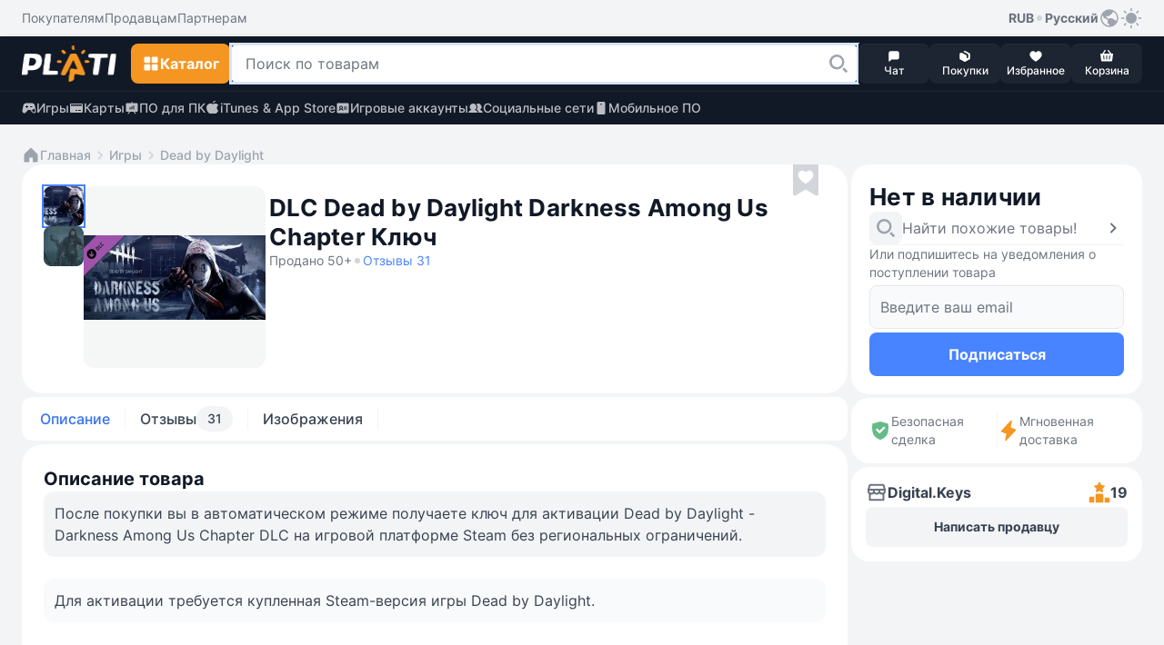

--- FILE ---
content_type: text/html; Charset=utf-8
request_url: https://plati.market/itm/dlc-dead-by-daylight-darkness-among-us-chapter-key/3172289
body_size: 14801
content:

<!doctype html>
<html lang="ru" light-theme>
<head>
    <title>Купить DLC Dead by Daylight Darkness Among Us Chapter🔑 Ключ</title>
    <link rel="canonical" href="https://plati.market/itm/dlc-dead-by-daylight-darkness-among-us-chapter-key/3172289" />
    <link rel="alternate" hreflang="en" href="https://plati.market/itm/dlc-dead-by-daylight-darkness-among-us-chapter-key/3172289?lang=en-US" />
    <link rel="alternate" hreflang="ru" href="https://plati.market/itm/dlc-dead-by-daylight-darkness-among-us-chapter-key/3172289" />
    <link rel="alternate" hreflang="x-default" href="https://plati.market/itm/dlc-dead-by-daylight-darkness-among-us-chapter-key/3172289" />
    <meta name="viewport" content="width=device-width, initial-scale=1.0">
    
        <meta name="robots" content="noindex, nofollow" />
    
    <meta name="description" content="На Plati.Market вы можете купить DLC Dead by Daylight Darkness Among Us Chapter🔑 Ключ и это будет стоить 0₽" />
    <meta http-equiv="Content-Type" content="text/html; charset=utf-8" />
    <meta http-equiv="Content-Language" content="ru" />
    <meta name="google" content="notranslate" />
    <meta http-equiv="X-UA-Compatible" content="IE=edge" />
    <meta property="og:type" content="website" />
    <meta property="og:url" content="https://plati.market/itm/dlc-dead-by-daylight-darkness-among-us-chapter-key/3172289" />
    <meta property="og:title" content="Купить DLC Dead by Daylight Darkness Among Us Chapter🔑 Ключ" />
    <meta property="og:site_name" content="Plati.Market — площадка цифровых товаров" />
    <link rel="icon" type="image/png" href="/favicon.png" />    
    
    <link rel="stylesheet" type="text/css" href="/js/select2/4.0.13/css/select2.min.css" media="screen" />

    <style>
        .id_chips_container {
            margin: -2px;
            padding: 2px;
            overflow: hidden;
        }
        .id_chips_container.id_chips_collapsed_4 {
            max-height: 174px; /* 4 * 43px + 2 */
        }
        .id_chips_container.id_chips_collapsed_5 {
            max-height: 217px; /* 5 * 43px + 2 */
        }
    </style>


    <link rel="stylesheet" type="text/css" href="/js/swiper/11.2.4/swiper-bundle.min.css">
    <link rel="stylesheet" type="text/css" href="/js/fancybox/fancybox.css"/>
    <link rel="stylesheet" type="text/css" href="/css/bootstrap.min.css" media="screen" />
    <link rel="stylesheet" type="text/css" href="/build/styles.min.css?20260110-1724" media="screen" />
    <style>.grecaptcha-badge {visibility: hidden;}</style>

    <script type="text/javascript">
        var currentTheme = document.cookie.split('; ').find(row => row.startsWith('theme='));
        if (!currentTheme) {
            var userTheme = window.matchMedia('(prefers-color-scheme: dark)').matches ? 'dark' : 'light';
            document.documentElement.removeAttribute('light-theme');
            document.documentElement.removeAttribute('dark-theme');
            document.documentElement.setAttribute(`${userTheme}-theme`, '');
        }
    </script>

</head>
<body class="color-bg-layer-floor-1 pb-5 mb-3 p-xl-0 m-xl-0">


<header class="block-primary sticky-top block-xl-relative">
    <!-- Верхняя панель -->
    <div class="color-bg-layer-floor-1 d-none d-xl-flex">
        <div class="block-container d-flex justify-content-between pt-2 pb-2 ps-xl-4 pe-xl-4 m-auto w-100">
            <div class="d-inline-flex">
                <ul class="d-inline-flex align-items-center justify-content-start gap-4">
                    <li class="d-inline-flex">
                        <a class="custom-link custom-link--tertiary color-text-secondary" href="/buyerterms/">
                            <span class="footnote-regular">Покупателям</span>
                        </a>
                    </li>
                    <li class="d-inline-flex">
                        <a class="custom-link custom-link--tertiary color-text-secondary" href="/sellerinfo/">
                            <span class="footnote-regular">Продавцам</span>
                        </a>
                    </li>
                    <li class="d-inline-flex">
                        <a class="custom-link custom-link--tertiary color-text-secondary" href="/partners/">
                            <span class="footnote-regular">Партнерам</span>
                        </a>
                    </li>
                </ul>
            </div>
            <div class="d-inline-flex gap-2">
                <div class="d-inline-flex position-relative user-select-none">
                <button class="custom-link custom-link--tertiary" type="button" data-bs-toggle="dropdown" aria-expanded="false">
                    <span class="footnote-semibold">RUB</span>
                    <svg class="icon color-icon-quaternary" width="12" height="12">
                        <use xlink:href="/build/sprite.svg#round"></use>
                    </svg>
                    <span class="footnote-semibold">Русский</span>
                    <svg class="icon color-icon-tertiary" width="24" height="24">
                        <use xlink:href="/build/sprite.svg#globe"></use>
                    </svg>
                </button>
                <div class="block-small block-shadow color-bg-overlay border-default-light p-2 min-width-100 dropdown-menu z-index-1100">
                    <div class="d-flex gap-3">
                    <div class="d-flex flex-column w-50">
                        <p class="footnote-medium hightlight-text color-text-tertiary ps-2 pe-2 mb-1 text-nowrap">Валюта</p>
                        <ul class="d-flex flex-column gap-1">
                            <li class="d-flex align-items-center justify-content-start gap-2 ps-2 pe-2 custom-dropdown-item "
                                onclick="HeaderChangeCurrency('USD','.plati.market')"> 
                                <svg class="icon color-icon-primary color-bg-tertiary round-6" width="24" height="24">
                                    <use xlink:href="/build/sprite.svg#usd"></use>
                                </svg>
                                <span class="footnote-medium color-text-primary">
                                    USD
                                </span>
                            </li>
                            <li class="d-flex align-items-center justify-content-start gap-2 ps-2 pe-2 custom-dropdown-item custom-dropdown-item--active"
                                onclick="HeaderChangeCurrency('RUR','.plati.market')">
                                <svg class="icon color-icon-primary color-bg-tertiary round-6" width="24" height="24">
                                <use xlink:href="/build/sprite.svg#ruble"></use>
                                </svg>
                                <span class="footnote-medium color-text-primary">
                                RUB
                                </span>
                            </li>
                            <li class="d-flex align-items-center justify-content-start gap-2 ps-2 pe-2 custom-dropdown-item " 
                                onclick="HeaderChangeCurrency('EUR','.plati.market')">
                                <svg class="icon color-icon-primary color-bg-tertiary round-6" width="24" height="24">
                                <use xlink:href="/build/sprite.svg#euro"></use>
                                </svg>
                                <span class="footnote-medium color-text-primary">
                                EUR
                                </span>
                            </li>
                            <li class="d-flex align-items-center justify-content-start gap-2 ps-2 pe-2 custom-dropdown-item "
                                onclick="HeaderChangeCurrency('UAH','.plati.market')">
                                <svg class="icon color-icon-primary color-bg-tertiary round-6" width="24" height="24">
                                <use xlink:href="/build/sprite.svg#uah"></use>
                                </svg>
                                <span class="footnote-medium color-text-primary">
                                UAH
                                </span>
                            </li>
                        </ul>
                    </div>
                    <span class="divider divider--vertical"></span>
                    <div class="d-flex flex-column w-50">
                        <p class="footnote-medium hightlight-text color-text-tertiary ps-2 pe-2 mb-1 text-nowrap">Язык</p>
                        <ul class="d-flex flex-column gap-1">
                            <li class="d-flex align-items-center justify-content-start gap-2 ps-2 pe-2 custom-dropdown-item custom-dropdown-item--active" onclick="HeaderLanguageClick('ru-RU')"> 
                                <svg class="icon round-6" width="24" height="24">
                                    <use xlink:href="/build/sprite.svg#russian"></use>
                                </svg>
                                <span class="footnote-medium color-text-primary">Русский</span>
                            </li>
                            <li class="d-flex align-items-center justify-content-start gap-2 ps-2 pe-2 custom-dropdown-item  " onclick="HeaderLanguageClick('en-US')">
                                <svg class="icon round-6" width="24" height="24">
                                    <use xlink:href="/build/sprite.svg#english"></use>
                                </svg>
                                <span class="footnote-medium color-text-primary">English</span>
                            </li>
                        </ul>
                    </div>
                    </div>
                </div>
                </div>
                <button class="custom-link custom-link--accent color-icon-tertiary" type="button" onclick="ToggleTheme()">
                    <svg class="icon" width="24" height="24">
                        <use name="theme-icon" xlink:href="/build/sprite.svg#sun"></use>
                    </svg>
                </button>
            </div>
        </div>
    </div>
    <div class="min-height-60">
        <div class="block-primary block-shadow border-bottom-default-light-constant" id="sticky-block">
            <div class="block-container d-flex align-items-center justify-content-between gutter-column-6 m-auto padding-10 ps-3 pe-3 pt-xl-2 pb-xl-2 pe-xl-4 ps-xl-4">
                <a class="custom-link order-2 order-xl-1 m-auto mt-xl-0 mb-xl-0 ms-xl-0 me-xl-3" href="/">
                    <img class="icon" width="104" height="40" src="/images/logo-plati.png"/>
                    <!-- <img class="icon" src="/images/logo-plati-ny.png" width="104" height="40"/> -->
                    <!-- <svg class="icon" width="104" height="40">
                        <use xlink:href="/build/sprite.svg#logo-plati-ny"></use>
                    </svg>-->
                </a>
                
                <!-- Кнопка для Каталога -->
                <div class="order-1 order-xl-2">
                    <!-- Кнопка для мобильного меню "Каталога" -->
                    <button name="catalog-menu-button" class="button button--accent padding-10 d-xl-none" type="button" data-bs-toggle="offcanvas" data-bs-target="#header-mobile-catalog-menu" aria-controls="Header Mobile Menu Button">
                        <svg class="icon" width="20" height="20">
                            <use xlink:href="/build/sprite.svg#grid"></use>
                        </svg>
                        <span class="body-semibold d-none d-xl-inline-block">Каталог</span>
                    </button>

                    <!-- Кнопка для десктопного меню "Каталога" -->
                    <button name="catalog-menu-button" class="button button--accent button--medium d-none d-xl-inline-flex" type="button" data-bs-toggle="offcanvas" data-bs-target="#header-desktop-catalog-menu" aria-controls="Header Desktop Menu Button">
                        <svg class="icon" width="20" height="20">
                            <use xlink:href="/build/sprite.svg#grid"></use>
                        </svg>
                        <span class="body-semibold d-none d-xl-inline-block">Каталог</span>
                    </button>
                </div>

                <!-- Кнопка для Поиска -->
                <button class="button button--dark padding-10 order-3 order-xl-2 d-xl-none" type="button" id="search-line-mobile-button">
                    <svg class="icon" width="20" height="20">
                        <use xlink:href="/build/sprite.svg#loupe"></use>
                    </svg>
                </button>
                
                <!-- Контент для Поиска -->
                <div class="search-container p-3 p-xl-0" id="mobile-search-container">
                    <div class="d-inline-flex align-items-center gap-2 w-100 d-xl-none">
                        <div class="field flex-grow-1">
                            <div class="field__wrapper">
                                <label class="icon" for="search-line-mobile" role="button">
                                    <svg class="color-icon-quaternary" width="24" height="24">
                                        <use xlink:href="/build/sprite.svg#loupe"></use>
                                    </svg>
                                </label>
                                <input class="input input--hover body-regular" type="text" maxlength="100" autocomplete="off" id="search-line-mobile"
                                    placeholder="Поиск по товарам" value="">
                                <button class="button button--system" type="button" onclick="HeaderClearSearchStr()">
                                    <svg class="icon" width="24" height="24">
                                        <use xlink:href="/build/sprite.svg#clear"></use>
                                    </svg>
                                </button>
                            </div>
                        </div>
                        <button class="custom-link custom-link--default ms-1" type="button" onclick="$('#mobile-search-container').removeClass('show')" aria-label="Close">
                            <span class="footnote-semibold">Отмена</span>
                        </button>
                    </div>  
                    <div class="field w-100 d-none d-xl-inline-flex">
                        <div class="field__wrapper">
                            <svg class="icon d-xl-none" width="24" height="24">
                                <use xlink:href="/build/sprite.svg#loupe"></use>
                            </svg>
                            <input class="input input--search body-regular ps-xl-3" maxlength="100" autocomplete="off" id="search-line-desktop"
                                data-url=""
                                placeholder="Поиск по товарам" value="">
                            <label class="button button--transparent button--small button--only-icon ps-2 pe-2" role="button" for="search-line-desktop" onclick="dosearch2($('#search-line-desktop').val())">
                                <svg class="icon" width="24" height="24">
                                    <use xlink:href="/build/sprite.svg#loupe"></use>
                                </svg>
                            </label>
                            <button class="button button--system" role="button" onclick="HeaderClearSearchStr()">
                                <svg class="icon" width="24" height="24">
                                    <use xlink:href="/build/sprite.svg#clear"></use>
                                </svg>
                            </button>
                        </div>
                    </div>
                    <div class="d-xl-none" id="search-dropdown-menu">
                       
                    </div>
                    <button id="show-all-results-mobile-button" class="button button--tertiary button--small mt-auto d-none d-xl-none" type="button" onclick="dosearch2($('#search-line-desktop').val())">
                        <span class="body-semibold">Показать все результаты</span>
                    </button>
                    <div id="desktopDropdownMenu" class="block-medium block-xl-shadow color-bg-overlay d-none d-xl-none d-xl-flex flex-column gap-2 overlay-xl-absolute top-47 ps-xl-3 pe-xl-2 w-100">
						<button id="show-all-results-desktop-button" class="button button--tertiary button--small mt-auto d-none mb-3 me-2" type="button" onclick="dosearch2($('#search-line-desktop').val())">
							<span class="body-semibold">Показать все результаты</span>
						</button>
                    </div>
                </div>

                <!-- Блок с меню внизу экрана в мобильной версии и рядом с поиском в ПК-версии -->
                <ul class="block-primary fixed-bottom width-100 width-xl-auto block-xl-static bottom-0 start-0 d-inline-flex align-items-center justify-content-between justify-content-xl-start flex-nowrap gutter-column-xl-6 text-center overflow-hidden overflow-xl-unset order-4 z-index-100 pt-1 pb-1 ps-2 pe-2 p-xl-0">
                    <li class="width-20 width-xl-auto d-xl-none">
                        <a class="button button--menu w-100" role="button" href="/">
                            <span class="position-relative d-inline-flex flex-column align-items-center">
                                <svg class="icon color-icon-light" width="16" height="16">
                                    <use xlink:href="/build/sprite.svg#home"></use>
                                </svg>
                            </span>
                            <span class="caption-medium color-text-light text-truncate w-100">Главная</span>
                        </a>  
                    </li>
                    <li class="width-20 width-xl-auto" onclick="return PopUp(0, 1, 'ru-RU');">
                        <button class="button button--menu w-100" type="button">
                            <span class="position-relative d-inline-flex flex-column align-items-center">
                                <svg class="icon color-icon-light" width="16" height="16">
                                    <use xlink:href="/build/sprite.svg#message"></use>
                                </svg>
                                <span class="chips chips--round chips--error">
                                    <span id="web-messages-counter" class="caption-semibold d-none">
                                    </span>
                                </span>
                            </span>
                            <span class="caption-medium color-text-light text-truncate w-100">Чат</span>
                        </button>  
                    </li>
                    <li class="width-20 width-xl-auto" id="header_history_btn">
                        <a class="button button--menu w-100 my_buy id_check_auth" role="button" href="/history/">
                            <span class="position-relative d-inline-flex flex-column align-items-center">
                                <svg class="icon color-icon-light" width="16" height="16">
                                    <use xlink:href="/build/sprite.svg#box"></use>
                                </svg>
                                <span class="chips chips--round chips--error">
                                    <span id="header-purchases-count" class="caption-semibold d-none">
                                    </span>
                                </span>
                            </span>
                            <span class="caption-medium color-text-light text-truncate w-100">Покупки</span>
                        </a>
                    </li>
                    <li class="width-20 width-xl-auto">
                        <a class="button button--menu w-100" role="button" href="/favorites/">
                            <span class="position-relative d-inline-flex flex-column align-items-center">
                                <svg class="icon color-icon-light" width="16" height="16">
                                    <use xlink:href="/build/sprite.svg#heart"></use>
                                </svg>
                                <span class="chips chips--round chips--error">
                                    <span id="in-favorites-counter" class="caption-semibold d-none">
                                    </span>
                                </span>
                            </span>
                            <span class="caption-medium color-text-light text-truncate w-100">Избранное</span>
                        </a>
                    </li>
                    <li class="width-20 width-xl-auto">
                        <a id="header-cart-button" class="button button--menu w-100" role="button" href="/cart/">
                            <span class="position-relative d-inline-flex flex-column align-items-center">
                                <svg class="icon color-icon-light" width="16" height="16">
                                    <use xlink:href="/build/sprite.svg#basket"></use>
                                </svg>
                                <span class="chips chips--round chips--error">
                                    <span id="in-cart-counter" class="caption-semibold d-none">
                                    </span>
                                </span>
                            </span>
                            <span class="caption-medium color-text-light text-truncate w-100">Корзина</span>
                        </a>
                    </li>
                </ul>
            </div>  
            <div class="position-relative z-index-1000" id="catalog-menu-content">
            </div>
        </div>
    </div>
    <div class="block-primary">
        <div class="block-container d-none d-xl-flex align-items-xl-center justify-content-xl-between pt-xl-2 pb-xl-2 ps-xl-4 pe-xl-4 m-auto">
            <ul class="d-inline-flex align-items-center justify-content-start gap-4">
                <li class="d-inline-flex">
                    <a class="custom-link custom-link--accent custom-link--opacity color-text-quinary-constant" href="/games/">
                        <svg class="icon" width="16" height="16">
                            <use xlink:href="/build/sprite.svg#gamepad"></use>
                        </svg>
                        <span class="footnote-medium">Игры</span>
                    </a>
                </li>
                <li class="d-inline-flex">
                    <a class="custom-link custom-link--accent custom-link--opacity color-text-quinary-constant" href="/cat/cards/82795/">
                    <svg class="icon" width="16" height="16">
                        <use xlink:href="/build/sprite.svg#card"></use>
                    </svg>
                    <span class="footnote-medium">Карты</span>
                    </a>
                </li>
                <li class="d-inline-flex">
                    <a class="custom-link custom-link--accent custom-link--opacity color-text-quinary-constant" href="/cat/pc/121/">
                    <svg class="icon" width="16" height="16">
                        <use xlink:href="/build/sprite.svg#office"></use>
                    </svg>
                    <span class="footnote-medium">ПО для ПК</span>
                    </a>
                </li>
                <li class="d-inline-flex">
                    <a class="custom-link custom-link--accent custom-link--opacity color-text-quinary-constant" href="/cat/itunes-app-store/19830/">
                    <svg class="icon" width="16" height="16">
                        <use xlink:href="/build/sprite.svg#apple"></use>
                    </svg>
                    <span class="footnote-medium">iTunes & App Store</span>
                    </a>
                </li>
                <li class="d-inline-flex">
                    <a class="custom-link custom-link--accent custom-link--opacity color-text-quinary-constant" href="/cat/game-accounts/21940/">
                    <svg class="icon" width="16" height="16">
                        <use xlink:href="/build/sprite.svg#account"></use>
                    </svg>
                    <span class="footnote-medium">Игровые аккаунты</span>
                    </a>
                </li>
                <li class="d-inline-flex">
                    <a class="custom-link custom-link--accent custom-link--opacity color-text-quinary-constant" href="/cat/social-networks/24274/">
                    <svg class="icon" width="16" height="16">
                        <use xlink:href="/build/sprite.svg#users"></use>
                    </svg>
                    <span class="footnote-medium">Социальные сети</span>
                    </a>
                </li>
                <li class="d-inline-flex">
                    <a class="custom-link custom-link--accent custom-link--opacity color-text-quinary-constant" href="/cat/mobile-software/125/">
                    <svg class="icon" width="16" height="16">
                        <use xlink:href="/build/sprite.svg#mobile-device"></use>
                    </svg>
                    <span class="footnote-medium">Мобильное ПО</span>
                    </a>
                </li>
            </ul>
        </div>
    </div>
</header>


<main class="main-wide container-fluid container-xl p-0 pt-3 p-xl-4 d-flex flex-column gap-3">
    
        <!-- Breadcrumbs -->
        <ul class="d-flex align-items-center flex-wrap gap-1 ps-3 pe-3 ps-xl-0 pe-xl-0">
            <li class="d-inline-flex align-items-center gap-1">
                <a class="custom-link custom-link--secondary" href="/">
                    <svg class="icon" width="20" height="20">
                        <use xlink:href="/build/sprite.svg#home"></use>
                    </svg>
                    <span class="footnote-medium">Главная</span>
                </a>
            </li>
            <li class="d-inline-flex align-items-center gap-1">    <svg class="icon color-icon-quaternary" width="20" height="20">        <use xlink:href="/build/sprite.svg#chevron-right"></use>    </svg>    <a class="custom-link custom-link--secondary" href="/games/">        <span class="footnote-medium">Игры</span>    </a></li><li class="d-inline-flex align-items-center gap-1">    <svg class="icon color-icon-quaternary" width="20" height="20">        <use xlink:href="/build/sprite.svg#chevron-right"></use>    </svg>    <a class="custom-link custom-link--secondary" href="/games/dead-by-daylight/602/">        <span class="footnote-medium">Dead by Daylight</span>    </a></li>
        </ul>
        <!-- /Breadcrumbs -->

    
    <!-- content -->
    <div class="d-flex flex-column flex-xl-row gap-2 flex-xl-wrap flex-xl-row flex-xl-wrap justify-content-between" itemscope itemtype="http://schema.org/Product" id="item3172289">
        <link itemprop="url" href="https://plati.market/itm/dlc-dead-by-daylight-darkness-among-us-chapter-key/3172289" />

        <!-- left -->
        <div class="block-wide d-flex flex-column gap-2 p-xl-0" id="id_left">
            <section class="block block-medium block-xl-extra-large d-flex flex-wrap gap-3 position-relative p-3 p-xl-4 mb-1" product_id="3172289">
                

        <!-- Images -->
        <div class="d-flex align-self-md-start gap-xl-2 m-auto m-md-0 mb-xl-1 me-md-1 user-select-none" data-cnt="2">
            <div class="d-none d-xl-flex gap-xl-2">
                
                    <div class="d-xl-flex flex-xl-column gap-xl-2 ">
                        
                                    <img class="icon icon--thumbnail icon--hover  icon--active" data-idx="0"
                                        src="//digiseller.mycdn.ink/imgwebp.ashx?idp=3125002&dc=645926400&w=88" loading="lazy" data-src="//digiseller.mycdn.ink/imgwebp.ashx?idp=3125002&dc=645926400&w=400" alt="DLC Dead by Daylight Darkness Among Us Chapter🔑 Ключ" itemprop="image" loading="lazy" />
                                
                                    <img class="icon icon--thumbnail icon--hover " data-idx="1"
                                        src="//digiseller.mycdn.ink/imgwebp.ashx?idp=3125001&dc=645926400&w=88" loading="lazy" data-src="//digiseller.mycdn.ink/imgwebp.ashx?idp=3125001&dc=645926400&w=400" alt="DLC Dead by Daylight Darkness Among Us Chapter🔑 Ключ" itemprop="image" loading="lazy" />
                                
                    </div>
                
                <div class="card-image-wrapper position-relative round-12 overflow-hidden gallery_presenter" data-cnt="2" data-idx="0" id="main_image_wrapper">
                    <img class="preview-image block-small width-xl-200 height-xl-200" src="//digiseller.mycdn.ink/imgwebp.ashx?idp=3125002&dc=645926400&w=400"
                        alt="DLC Dead by Daylight Darkness Among Us Chapter🔑 Ключ"  role="button"  id="main_image" itemprop="image" fetchpriority="high" />
                </div>
            </div>
            <!-- MobileImages -->
            <div class="custom-slider preview-slider block-small width-md-264 overflow-auto d-xl-none" >
                <div class="swiper d-flex align-items-center" id="preview-slider" data-cnt="2">
                    <div class="swiper-wrapper">
                        
                                            <div class="swiper-slide">
                                                <div class="card-image-wrapper position-relative round-12 overflow-hidden">
                                                    <img class="preview-image width-md-264" src="//digiseller.mycdn.ink/imgwebp.ashx?idp=3125002&dc=645926400&w=576"  alt="DLC Dead by Daylight Darkness Among Us Chapter🔑 Ключ" itemprop="image" fetchpriority="high" />
                                                </div>
                                            </div>
                                        
                                            <div class="swiper-slide">
                                                <div class="card-image-wrapper position-relative round-12 overflow-hidden">
                                                    <img class="preview-image width-md-264" src="//digiseller.mycdn.ink/imgwebp.ashx?idp=3125001&dc=645926400&w=576"  loading="lazy"  alt="DLC Dead by Daylight Darkness Among Us Chapter🔑 Ключ" itemprop="image" />
                                                </div>
                                            </div>
                                        
                    </div>
                    <div class="swiper-pagination"></div>
                </div>
            </div>
            <!-- /MobileImages -->

            
        </div>
        <!-- /Images -->

    
                <div class="block-md-wide d-flex flex-column gap-3">
                    

        <!-- Name -->
        <div class="d-flex flex-wrap gap-2 align-items-center pe-md-4 mt-md-2 mb-1">
            <h1 class="title-bold headline-xl-bold color-text-title text-break w-100 pe-md-4" itemprop="name">
                DLC Dead by Daylight Darkness Among Us Chapter Ключ
            </h1>
            
                <span class="footnote-regular color-text-secondary">
                    Продано 50+
                </span>
            
                    <svg class="icon color-icon-quaternary" width="12" height="12">
                        <use xlink:href="/build/sprite.svg#round"></use>
                    </svg>
                
                <a class="custom-link custom-link--default id_reviews_link">
                    <span class="footnote-regular">
                        Отзывы 31
                    </span>
                </a>
            
        </div>
        <!-- /Name -->

    

        <!-- Price -->
        <div
            
                class="block block-large block-tertiary d-flex d-xl-none flex-column gap-3 p-2 mb-1"
            
            >

                

                    <!-- OutOfStock -->
                        <div class="d-flex align-items-end gap-1 pt-1 ps-1 pe-1">
                            <span class="headline-bold color-text-title">
                                Нет в наличии
                                <!--
                                Продажа товара приостановлена. Загляните позже или подпишитесь на уведомление о возобновлении продажи.
                                -->
                            </span>
                        </div>
                        <div class="d-flex flex-column gap-3 ps-1 pe-1 pb-1">
                            <a class="custom-link custom-link--default gap-2 color-text-secondary"
                                href="/asp/list_redirect.asp?id_c=2425">
                                <svg class="icon icon--underlay color-bg-secondary color-icon-tertiary round-8 padding-6" width="24" height="24">
                                    <use xlink:href="/build/sprite.svg#loupe"></use>
                                </svg>
                                <span class="body-regular">Найти похожие товары!</span>
                                <svg class="icon ms-auto" width="24" height="24">
                                    <use xlink:href="/build/sprite.svg#chevron-right"></use>
                                </svg>
                            </a>
                            <span class="divider divider--horizontal"></span>
                            <div class="d-flex flex-column gap-2 id_subscribe_step_1" id="subscribe_step_12">
                                <div class="field gap-2 mb-1">
                                    <label class="footnote-regular color-text-secondary mb-1" for="subscribeEmail2" role="button">
                                        Или подпишитесь на уведомления о поступлении товара
                                    </label>
                                    <div class="d-inline-flex flex-column gutter-row-6">
                                        <div class="field__wrapper">
                                            <input class="input body-regular color-text-primary id_subscribeEmail" 
                                                placeholder="Введите ваш email"
                                                id="subscribeEmail2" 
                                                name="subscribeEmail" 
                                                value="" 
                                                type="text">
                                            <button class="button button--system id_btn_clear_subs_email" type="button" tabindex="-1">
                                                <svg class="icon" width="24" height="24">
                                                    <use xlink:href="/build/sprite.svg#clear"></use>
                                                </svg>
                                            </button>
                                        </div>
                                        <div>
                                            
                                            <span class="color-text-error id_subscribeItemMsg" id="subscribeItemMsg2"></span>
                                        </div>
                                    </div>
                                </div>

                                <button class="button button--primary button--large flex-grow-1" type="button"
                                    id="subscribe_btn2" onclick="return subscribe_refill(3172289,'');">
                                    <span class="body-semibold">Подписаться</span>
                                </button>
                            </div>
                            <p class="d-inline-flex align-items-center gap-3 footnote-regular color-text-secondary d-none id_subscribe_step_2" id="subscribe_step_22">
                                <svg class="icon icon--underlay color-bg-success-light color-icon-success round-8 padding-6" width="24" height="24">
                                    <use xlink:href="/build/sprite.svg#checkbox"></use>
                                </svg>
                                <span class="body-regular id_subscribe_step_2_msg" id="subscribe_step_2_msg2">Мы уведомим вас, когда товар появится</span>
                            </p>
                        </div>
                    <!-- /OutOfStock -->

                

            </div>
        <!-- /Price -->

    
                </div>
                

        <!-- Options -->
            
                <div class="d-flex flex-column gap-3 w-100">
                    

        <!-- FavBtn -->
            <button
                type="button"
                class="button button--favorite position-absolute top-16 top-md-0 right-32 z-index-100 "
                title="В закладки"
                onclick="noteItem2(event)" id="btn_fav" action="toggleInFavorites">
                <svg class="icon" width="28" height="36">
                    <use xlink:href="/build/sprite.svg#favorite"></use>
                </svg>
            </button>
        <!-- /FavBtn -->
    
                </div>
            

            <!-- </div> -->
        <!-- /Options -->

    
            </section>

            

        <!-- SecureDeal -->
        

        <div class="block block-medium block-xl-large d-flex  d-xl-none  align-items-stretch gap-3 pt-2 pb-2 pt-xl-3 pb-xl-3 ps-3 pe-3 mb-1">
            <div class="d-inline-flex align-items-center gutter-column-6  w-50 p-1 pt-xl-0 pb-xl-0 pe-xl-0"
                data-bs-toggle="tooltip" data-bs-html="true" data-bs-placement="top" data-bs-title="Средства будут зарезервированы на Plati.market, и в случае несоответствия товара описанию вам гарантирован полный возврат">
                <svg class="icon" width="24" height="24">
                    <use xlink:href="/build/sprite.svg#shield"></use>
                </svg>
                <span class="footnote-regular color-text-secondary">
                    Безопасная сделка
                </span>
            </div>
            <span class="divider divider--vertical"></span>
            
                <div class="d-inline-flex align-items-center gutter-column-6  w-50 p-1 pt-xl-0 pb-xl-0 ps-xl-0"
                    data-bs-toggle="tooltip" data-bs-html="true" data-bs-placement="top" data-bs-title="Товар будет доставлен мгновенно">
                    <svg class="icon color-icon-accent" width="24" height="24">
                        <use xlink:href="/build/sprite.svg#lightning"></use>
                    </svg>
                    <span class="footnote-regular color-text-secondary">
                        Мгновенная доставка
                    </span>
                </div>
            
        </div>
        <!-- /SecureDeal -->

    

        <!-- TabMenu -->
        <ul class="block block-small block-md-medium block-xl-small d-flex flex-nowrap align-items-stretch gap-1 overflow-auto hidden-scroll p-1 mb-1 nav" role="tablist">
            <li class="d-inline-flex gap-1">
                <button class="tab active" id="description-tab" data-bs-toggle="tab" data-bs-target="#description-tab-content" type="button" role="tab" aria-controls="description-tab-content" aria-selected="true">
                    Описание
                </button>
                <span class="divider divider--vertical mt-2 mb-2"></span>
            </li>
            <li class="d-flex gap-1">
                <button class="tab" id="reviews-tab" data-bs-toggle="tab" data-bs-target="#reviews-tab-content" type="button" role="tab" aria-controls="reviews-tab-content" aria-selected="false">
                    Отзывы
                        <div class="chips chips--filter">
                            <span class="footnote-medium" itemprop="reviewCount">
                                31
                            </span>
                        </div>
                    
                </button>
                <span class="divider divider--vertical mt-2 mb-2"></span>
            </li>
            
                <li class="d-inline-flex gap-1">
                    <button class="tab" id="images-tab" data-bs-toggle="tab" data-bs-target="#images-tab-content" type="button" role="tab" aria-controls="images-tab-content" aria-selected="false">
                        Изображения
                    </button>
                    <span class="divider divider--vertical mt-2 mb-2"></span>
                </li>
            
        </ul>
        <!-- /TabMenu -->

    
            <div class="flex-grow-1 mb-1">
                
        <!-- TabInfo -->
            <div class="d-flex flex-column gap-2 d-none fade show active" id="description-tab-content" role="tabpanel" aria-labelledby="description-tab-content" itemprop="description">
                <div class="block block-medium block-xl-extra-large d-flex flex-column gap-4 h-100 p-3 p-xl-4">
                    
                    <div class="d-flex align-items-center justify-content-between">
                        <h3 class="title-bold color-text-title">Описание товара</h3>
                    </div>
                    <div class="d-flex flex-column flex-wrap gap-3 body-regular color-text-primary text-break">
                        

        <!-- Disclaimer -->
            
        <!-- /Disclaimer -->

    <delivery> После покупки вы в автоматическом режиме получаете ключ для активации Dead by Daylight - Darkness Among Us Chapter DLC на игровой платформе Steam без региональных ограничений.</delivery><br><attention>Для активации требуется купленная Steam-версия игры Dead by Daylight. </attention><br><br><a class=target target=_blank rel="noindex,nofollow" href="https://store.steampowered.com/app/971790/Dead_by_Daylight__Darkness_Among_Us_Chapter/">https://store.steampowered.com/app/971790/Dead_by_Daylight__Darkness_Among_Us_Chapter/</a><br><delivery>Other Dead by Daylight products on sale:<br><br>💥 Dead by Daylight 🔑 Steam Key Region Free<br><a class=target target=_blank href="https://plati.market/itm/2897712">https://plati.market/itm/2897712</a><br><br>🔥 DLC Dead by Daylight - Roots of Dread Chapter Steam Key Region Free<br><a class=target target=_blank href="https://plati.market/itm/3384275">https://plati.market/itm/3384275</a><br>💥 DLC Dead by Daylight - Cursed Legacy Chapter Steam Key Region Free<br><a class=target target=_blank href="https://plati.market/itm/3035951">https://plati.market/itm/3035951</a><br>💥 DLC Dead by Daylight - Darkness Among Us Chapter Steam Key Region Free<br><a class=target target=_blank href="https://plati.market/itm/3172289">https://plati.market/itm/3172289</a><br>💥 DLC Dead by Daylight A Binding of Kin Chapter Steam Key Region Free<br><a class=target target=_blank href="https://plati.market/itm/3241087">https://plati.market/itm/3241087</a><br>💥 DLC Dead by Daylight Hour of the Witch Chapter Steam Key Region Free<br><a class=target target=_blank href="https://plati.market/itm/3241094">https://plati.market/itm/3241094</a><br></delivery><br><delivery> 👉 Отдельное спасибо тем кто оставляет положительные отзывы!</delivery>
                    </div>
                    
                </div>
                

        <!-- TabAddInfo -->
            <div class="block block-medium w-100 p-3 mt-1" tabindex="0">
                <div class="custom-accordion-item color-text-primary d-inline-flex justify-content-between align-items-center w-100 user-select-none collapsed" data-bs-toggle="collapse" data-bs-target="#additional-content" aria-expanded="false" aria-controls="additional-content">
                    <h2 class="title-bold color-text-title">Дополнительное описание</h2>
                    <svg class="icon padding-6" width="24" height="24">
                        <use xlink:href="/build/sprite.svg#chevron-bottom"></use>
                    </svg>
                </div>
                <div id="additional-content" class="collapse" aria-labelledby="Дополнительная информация">
                    <div class="d-flex flex-column flex-wrap gap-3 body-regular text-break mt-4 color-text-primary">
                        Инструкция по активации:<br>1. Необходимо скачать и установить Steam <a class=target target=_blank rel="noindex,nofollow" href="http://store.steampowered.com/">http://store.steampowered.com/</a> (если еще не установлен)<br>2. Зарегистрировать новый аккаунт в Steam или зайти в существующий.<br>3. Перейти в раздел &quot;Мои игры&quot; и выбрать &quot;Активировать через Steam&quot; , ввести ключ.<br>4. Игра после активации появиться в списке игр и вы сможете скачать её со Steam.<br>5. Наслаждайтесь игрой.
                    </div>
                </div>
            </div>
        <!-- /TabAddInfo -->

    
            </div>
        <!-- /TabInfo -->

    

        <!-- TabImages -->
        <div class="block block-medium block-xl-extra-large d-flex flex-column gap-4 h-100 p-3 p-xl-4 d-none fade" id="images-tab-content" role="tabpanel" aria-labelledby="images-tab">
            <div class="d-flex align-items-center justify-content-between">
                <h2 class="title-bold color-text-title">Изображения</h2>
            </div>
            <div class="tab-content d-flex flex-column flex-wrap gap-3 body-regular">
                <div id="block_img"></div>
            </div>
        </div>
        <!-- /TabImages -->

    

        <!-- TabReviews -->
        <div class="block block-medium block-xl-extra-large d-flex flex-column gap-4 h-100 p-3 p-xl-4 d-none fade" id="reviews-tab-content" role="tabpanel" aria-labelledby="reviews-tab-content">

            <div class="d-flex justify-content-between">
                <h3 class="title-bold color-text-title">Отзывы</h3>
                
                    <div class="d-flex align-items-center gap-2">
                        <span class="footnote-medium color-text-primary">
                            <svg class="icon color-icon-quaternary" width="20" height="20">
                                <use xlink:href="/build/sprite.svg#thumb-up"></use>
                            </svg>
                            31
                        </span>
                        <span class="footnote-medium color-text-primary">
                            <svg class="icon color-icon-quaternary" width="20" height="20">
                                <use xlink:href="/build/sprite.svg#thumb-down"></use>
                            </svg>
                            0
                        </span>
                    </div>
                
            </div>

            
                <div class="d-flex justify-content-between">
                    <div class="d-flex justify-content-start align-items-center flex-grow-1 gap-2">
                        <div class="d-none d-xl-flex align-items-xl-center gap-2">
                            <div class="chips chips--large chips--filled">
                                <input class="chips__input id_review_mode" type="radio" id="chips_review_mode_0" name="review_mode" value="0" checked="checked">
                                <label class="chips__label footnote-medium" for="chips_review_mode_0">
                                    Все отзывы
                                </label>
                            </div>
                            <div class="chips chips--large chips--filled">
                                <input class="chips__input id_review_mode" type="radio" id="chips_review_mode_1" name="review_mode" value="1">
                                <label class="chips__label footnote-medium" for="chips_review_mode_1">
                                    Положительные
                                </label>
                            </div>
                            <div class="chips chips--large chips--filled">
                                <input class="chips__input id_review_mode" type="radio" id="chips_review_mode_2" name="review_mode" value="2">
                                <label class="chips__label footnote-medium" for="chips_review_mode_2">
                                    Отрицательные
                                </label>
                            </div>
                        </div>
                        <div class="d-inline-flex position-relative user-select-none d-xl-none">
                            <div class="chips chips--large chips--outline chips--filled" data-bs-toggle="dropdown" aria-expanded="false">
                                <button class="chips__label footnote-medium" type="button" id="review_mode_text">
                                    Все отзывы
                                    <svg class="icon" width="24" height="24">
                                        <use xlink:href="/build/sprite.svg#chevron-down"></use>
                                    </svg>
                                </button>
                            </div>
                            <div class="block-small block-shadow color-bg-overlay border-default-light p-2 min-width-100 dropdown-menu">
                                <ul class="d-flex flex-column gap-1">
                                    <li class="d-flex align-items-center justify-content-start gap-2 ps-2 pe-2 custom-dropdown-item custom-dropdown-item--active review_mode" id="review_mode_0" data-mode="0" data-text="Все отзывы">
                                        <span class="footnote-medium color-text-primary">
                                            Все отзывы
                                        </span>
                                    </li>
                                    <li class="d-flex align-items-center justify-content-start gap-2 ps-2 pe-2 custom-dropdown-item review_mode" id="review_mode_1" data-mode="1" data-text="Положительные">
                                        <span class="footnote-medium color-text-primary">
                                            Положительные
                                        </span>
                                    </li>
                                    <li class="d-flex align-items-center justify-content-start gap-2 ps-2 pe-2 custom-dropdown-item review_mode" id="review_mode_2" data-mode="2" data-text="Отрицательные">
                                        <span class="footnote-medium color-text-primary">
                                            Отрицательные
                                        </span>
                                    </li>
                                </ul>
                            </div>
                        </div>
                    </div>
                    <div class="d-flex justify-content-end align-items-center flex-grow-1 gap-2">
                        <div class="d-inline-flex position-relative user-select-none">
                            <button class="custom-link custom-link--primary" type="button" data-bs-toggle="dropdown" aria-expanded="true">
                                <svg class="icon" width="20" height="20">
                                    <use xlink:href="/build/sprite.svg#list-down"></use>
                                </svg>
                                <span class="footnote-medium" id="response_ord_text">Сначала новые</span>
                            </button>
                            <div class="block-small block-shadow color-bg-overlay border-default-light p-2 min-width-100 dropdown-menu" style="position: absolute; inset: 0px auto auto 0px; margin: 0px; transform: translate(0px, 22px);" data-popper-placement="bottom-start">
                                <ul class="d-flex flex-column gap-1">
                                    <li class="d-flex align-items-center justify-content-start gap-2 ps-2 pe-2 custom-dropdown-item custom-dropdown-item--active response_ord_option" data-ord="1">
                                        <span class="footnote-medium color-text-primary text-nowrap">
                                            Сначала новые
                                        </span>
                                    </li>
                                    <li class="d-flex align-items-center justify-content-start gap-2 ps-2 pe-2 custom-dropdown-item response_ord_option" data-ord="2">
                                        <span class="footnote-medium color-text-primary text-nowrap">
                                            Сначала старые
                                        </span>
                                    </li>
                                </ul>
                            </div>
                        </div>
                    </div>
                </div>

                <ul class="section-list d-flex flex-column gap-4 h-100" id="ResponsesBlock">
                </ul>
                <button class="button button--tertiary button--extra-small button--space-right align-self-center" type="button" id="load_more_reviews">
                    <svg class="icon" width="24" height="24">
                        <use xlink:href="/build/sprite.svg?20260110-1724#chevron-down"></use>
                    </svg>
                    <span class="loader loader--brand width-24 height-24" style="display:none"></span>
                    <span class="footnote-regular user-select-none">Показать еще</span>
                </button>

            

        </div>
        <!-- /TabReviews -->

    
            </div>
        </div>
        <!-- /left -->

        <!-- right -->
        <div class="d-none d-xl-block scroll-wrapper ms-1" id="id_right">
            <div class="scrollable-block d-flex flex-column gap-2">
                

        <!-- Price -->
        <div
            
                class="block block-large d-none d-xl-flex flex-column gap-3 p-3 mb-1"
            
            >

                

                    <!-- OutOfStock -->
                        <div class="d-flex align-items-end gap-1 pt-1 ps-1 pe-1">
                            <span class="headline-bold color-text-title">
                                Нет в наличии
                                <!--
                                Продажа товара приостановлена. Загляните позже или подпишитесь на уведомление о возобновлении продажи.
                                -->
                            </span>
                        </div>
                        <div class="d-flex flex-column gap-3 ps-1 pe-1 pb-1">
                            <a class="custom-link custom-link--default gap-2 color-text-secondary"
                                href="/asp/list_redirect.asp?id_c=2425">
                                <svg class="icon icon--underlay color-bg-secondary color-icon-tertiary round-8 padding-6" width="24" height="24">
                                    <use xlink:href="/build/sprite.svg#loupe"></use>
                                </svg>
                                <span class="body-regular">Найти похожие товары!</span>
                                <svg class="icon ms-auto" width="24" height="24">
                                    <use xlink:href="/build/sprite.svg#chevron-right"></use>
                                </svg>
                            </a>
                            <span class="divider divider--horizontal"></span>
                            <div class="d-flex flex-column gap-2 id_subscribe_step_1" id="subscribe_step_11">
                                <div class="field gap-2 mb-1">
                                    <label class="footnote-regular color-text-secondary mb-1" for="subscribeEmail1" role="button">
                                        Или подпишитесь на уведомления о поступлении товара
                                    </label>
                                    <div class="d-inline-flex flex-column gutter-row-6">
                                        <div class="field__wrapper">
                                            <input class="input body-regular color-text-primary id_subscribeEmail" 
                                                placeholder="Введите ваш email"
                                                id="subscribeEmail1" 
                                                name="subscribeEmail" 
                                                value="" 
                                                type="text">
                                            <button class="button button--system id_btn_clear_subs_email" type="button" tabindex="-1">
                                                <svg class="icon" width="24" height="24">
                                                    <use xlink:href="/build/sprite.svg#clear"></use>
                                                </svg>
                                            </button>
                                        </div>
                                        <div>
                                            
                                                <div class="row_captcha" id="subscribe_refill_captcha"></div>
                                            
                                            <span class="color-text-error id_subscribeItemMsg" id="subscribeItemMsg1"></span>
                                        </div>
                                    </div>
                                </div>

                                <button class="button button--primary button--large flex-grow-1" type="button"
                                    id="subscribe_btn1" onclick="return subscribe_refill(3172289,'');">
                                    <span class="body-semibold">Подписаться</span>
                                </button>
                            </div>
                            <p class="d-inline-flex align-items-center gap-3 footnote-regular color-text-secondary d-none id_subscribe_step_2" id="subscribe_step_21">
                                <svg class="icon icon--underlay color-bg-success-light color-icon-success round-8 padding-6" width="24" height="24">
                                    <use xlink:href="/build/sprite.svg#checkbox"></use>
                                </svg>
                                <span class="body-regular id_subscribe_step_2_msg" id="subscribe_step_2_msg1">Мы уведомим вас, когда товар появится</span>
                            </p>
                        </div>
                    <!-- /OutOfStock -->

                

            </div>
        <!-- /Price -->

    

        <!-- SecureDeal -->
        

        <div class="block block-medium block-xl-large d-flex  align-items-stretch gap-3 pt-2 pb-2 pt-xl-3 pb-xl-3 ps-3 pe-3 mb-1">
            <div class="d-inline-flex align-items-center gutter-column-6  user-select-none  w-50 p-1 pt-xl-0 pb-xl-0 pe-xl-0"
                data-bs-toggle="tooltip" data-bs-html="true" data-bs-placement="top" data-bs-title="Средства будут зарезервированы на Plati.market, и в случае несоответствия товара описанию вам гарантирован полный возврат">
                <svg class="icon" width="24" height="24">
                    <use xlink:href="/build/sprite.svg#shield"></use>
                </svg>
                <span class="footnote-regular color-text-secondary">
                    Безопасная сделка
                </span>
            </div>
            <span class="divider divider--vertical"></span>
            
                <div class="d-inline-flex align-items-center gutter-column-6  user-select-none  w-50 p-1 pt-xl-0 pb-xl-0 ps-xl-0"
                    data-bs-toggle="tooltip" data-bs-html="true" data-bs-placement="top" data-bs-title="Товар будет доставлен мгновенно">
                    <svg class="icon color-icon-accent" width="24" height="24">
                        <use xlink:href="/build/sprite.svg#lightning"></use>
                    </svg>
                    <span class="footnote-regular color-text-secondary">
                        Мгновенная доставка
                    </span>
                </div>
            
        </div>
        <!-- /SecureDeal -->

    

        <!-- SellerInfo -->
        <div class="block block-large d-flex  flex-column gap-3 p-3 mb-1">
            <div class="d-flex flex-column gap-2">
                <div class="d-inline-flex align-items-center justify-content-between position-relative mb-1">
                    <a class="custom-link custom-link--primary gutter-column-6 gutter-row-6" href="/seller/digital-keys/368670/" id="seller_info_btn1">
                        <svg class="icon color-icon-secondary" width="24" height="24">
                            <use xlink:href="/build/sprite.svg#market"></use>
                        </svg>
                        <span class="body-semibold">Digital.Keys</span>
                    </a>
                    
                        <span class="d-inline-flex gap-1 user-select-none ms-auto">
                            <svg class="icon color-icon-accent" width="24" height="24">
                                <use xlink:href="/build/sprite.svg#ranking"></use>
                            </svg>
                            <span class="body-semibold color-text-primary">19</span>
                        </span>
                    
                </div>

                

        <!-- SellerInfoDetails -->
        <script type="text/template" id="seller_info_popup_template">
            <div class="block-medium block-shadow color-bg-overlay border-default-light d-flex flex-column gap-3 width-390 position-absolute z-index-100 end-0 id_seller_info_popup">
                <div class="d-flex align-items-center justify-content-between pt-4 ps-4 pe-4">
                    <h2 class="d-inline-flex align-items-center flex-shrink-0 title-bold color-text-title">
                        Digital.Keys
                        <svg class="icon color-icon-brand" width="24" height="24">
                            <use xlink:href="/build/sprite.svg#certified"></use>
                        </svg>
                    </h2>
                    
                </div>
                <span class="divider divider--horizontal"></span>
                <div class="d-flex flex-column gap-4 pb-4 ps-4 pe-4">
                    <div class="d-flex flex-column gap-3">
                        <div class="d-flex justify-content-between">
                            <div class="d-inline-flex align-items-center gap-2">
                                <svg class="icon color-icon-accent me-1" width="24" height="24">
                                    <use xlink:href="/build/sprite.svg#ranking"></use>
                                </svg>
                                <span class="body-medium color-text-secondary">
                                    Рейтинг
                                </span>
                            </div>
                            <div class="d-inline-flex align-items-center gap-2">
                                <span class="body-regular color-text-secondary text-nowrap">
                                    183 отзыва
                                </span>
                                <svg class="icon color-icon-quaternary" width="8" height="8">
                                    <use xlink:href="/build/sprite.svg#round"></use>
                                </svg>
                                <span class="body-semibold color-text-primary">
                                    19
                                </span>
                            </div>
                        </div>
                        <span class="divider divider--horizontal"></span>
                        <div class="d-flex justify-content-between">
                            <div class="d-inline-flex align-items-center gap-2">
                                <svg class="icon color-icon-tertiary me-1" width="24" height="24">
                                    <use xlink:href="/build/sprite.svg#calendar"></use>
                                </svg>
                                <span class="body-medium color-text-secondary">
                                    На маркетплейсе
                                </span>
                            </div>
                            <div class="d-inline-flex align-items-center gap-2">
                                <span class="body-semibold color-text-primary">
                                    13 лет
                                </span>
                            </div>
                        </div>
                        <span class="divider divider--horizontal"></span>
                        <div class="d-flex justify-content-between">
                            <div class="d-inline-flex align-items-center gap-2">
                                <svg class="icon color-icon-tertiary me-1" width="24" height="24">
                                    <use xlink:href="/build/sprite.svg#thumb-up"></use>
                                </svg>
                                <span class="body-medium color-text-secondary">
                                    Положительных оценок
                                </span>
                            </div>
                            <div class="d-inline-flex align-items-center gap-2">
                                <span class="body-semibold color-text-primary">
                                    183
                                </span>
                            </div>
                        </div>
                        <span class="divider divider--horizontal"></span>
                        <div class="d-flex justify-content-between">
                            <div class="d-inline-flex align-items-center gap-2">
                                <svg class="icon color-icon-tertiary me-1" width="24" height="24">
                                    <use xlink:href="/build/sprite.svg#thumb-down"></use>
                                </svg>
                                <span class="body-medium color-text-secondary">
                                    Негативных оценок
                                </span>
                            </div>
                            <div class="d-inline-flex align-items-center gap-2">
                                <span class="body-semibold color-text-primary">
                                    0
                                </span>
                            </div>
                        </div>
                        <span class="divider divider--horizontal"></span>
                        <div class="d-flex justify-content-between">
                            <div class="d-inline-flex align-items-center gap-2">
                                <svg class="icon color-icon-tertiary me-1" width="24" height="24">
                                    <use xlink:href="/build/sprite.svg#basket"></use>
                                </svg>
                                <span class="body-medium color-text-secondary">
                                    Количество продаж
                                </span>
                            </div>
                            <div class="d-inline-flex align-items-center gap-2">
                                <span class="body-semibold color-text-primary">
                                    29 293
                                </span>
                            </div>
                        </div>
                    </div>
                    <a class="button button--tertiary button--medium flex-grow-1" href="/seller/digital-keys/368670/" target="_blank">
                        <span class="body-semibold">Cтраница магазина</span>
                    </a>
                </div>
            </div>
        </script>
        <!-- /SellerInfoDetails -->

    
                    <button class="button button--tertiary button--extra-large" type="button" onclick="return PopUp(368670, 0, 3172289);">
                        <span class="footnote-semibold">Написать продавцу</span>
                        
                    </button>
                
            </div>
            
        </div>
        <!-- /SellerInfo -->

    
            </div>
        </div>
        <!-- /right -->

        

        <!-- SellerInfo -->
        <div class="block block-large d-flex  d-xl-none  flex-column gap-3 p-3 mb-1">
            <div class="d-flex flex-column gap-2">
                <div class="d-inline-flex align-items-center justify-content-between position-relative mb-1">
                    <a class="custom-link custom-link--primary gutter-column-6 gutter-row-6" href="/seller/digital-keys/368670/" id="seller_info_btn2">
                        <svg class="icon color-icon-secondary" width="24" height="24">
                            <use xlink:href="/build/sprite.svg#market"></use>
                        </svg>
                        <span class="body-semibold">Digital.Keys</span>
                    </a>
                    
                        <span class="d-inline-flex gap-1 user-select-none ms-auto">
                            <svg class="icon color-icon-accent" width="24" height="24">
                                <use xlink:href="/build/sprite.svg#ranking"></use>
                            </svg>
                            <span class="body-semibold color-text-primary">19</span>
                        </span>
                    
                </div>

                
                    <button class="button button--tertiary button--extra-large" type="button" onclick="return PopUp(368670, 0, 3172289);">
                        <span class="footnote-semibold">Написать продавцу</span>
                        
                    </button>
                
            </div>
            
        </div>
        <!-- /SellerInfo -->

    

        <!-- bottom -->
        <div class="d-flex flex-column gap-2 gap-xl-3 w-100 mt-1">
            <div id="block_rec" class="id_fav_btns">
            </div>
            <section class="block-medium ps-3 pe-3 ps-xl-0 pe-xl-0 mb-2 mb-xl-0 mt-xl-4">
                
<div class="products-section d-none" id="hist_wrapper">
    <h2 class="title-bold headline2-xl-bold color-text-title mb-3 user-select-none">Вы смотрели</h2>
    <div class="custom-slider mt-1 mt-xl-2">
        <div class="swiper viewed-slider" id="viewed-slider">
            <div class="swiper-wrapper" id="viewed-slider-wrapper">
            </div>
        </div>
        <div class="custom-slider__buttons">
            <button class="button button--toggle-dark button--extra-small" type="button" id="viewed-slider-left-toggle">
                <svg class="icon" width="20" height="20">
                    <use xlink:href="/build/sprite.svg#chevron-left"></use>
                </svg>
            </button>
            <button class="button button--toggle-dark button--extra-small" type="button" id="viewed-slider-right-toggle">
                <svg class="icon" width="20" height="20">
                    <use xlink:href="/build/sprite.svg#chevron-right"></use>
                </svg>
            </button>
        </div>
    </div>
</div>

            </section>
        </div>
        <!-- /bottom -->

    </div>
    <!-- /content -->

</main>



<noindex>
    <footer class="footer d-flex flex-column gap-3 gap-xl-0 mt-4 pt-3 mb-5 mb-xl-0">
        <div class="block-container d-flex flex-column flex-xl-row gap-3 w-100 p-xl-4 m-auto">
            <div class="d-flex flex-xl-column align-items-xl-end justify-content-between justify-content-xl-start gap-xl-3 order-xl-2 padding-top-6 padding-bottom-6 ps-3 pe-3 pe-xl-4 p-xl-0">
                <div class="d-inline-flex align-items-center gap-2 mb-xl-1">
                    <div class="d-inline-flex position-relative user-select-none">
                        <button class="custom-link custom-link--tertiary" type="button" data-bs-toggle="dropdown" aria-expanded="false">
                            <span class="footnote-semibold">RUB</span>
                            <svg class="icon color-icon-quaternary" width="12" height="12">
                                <use xlink:href="/build/sprite.svg#round"></use>
                            </svg>
                            <span class="footnote-semibold">Русский</span>
                            <svg class="icon color-icon-tertiary" width="24" height="24">
                                <use xlink:href="/build/sprite.svg#globe"></use>
                            </svg>
                        </button>
                        <div class="block-small block-shadow color-bg-overlay border-default-light p-2 min-width-100 dropdown-menu z-index-1100">
                            <div class="d-flex gap-3">
                                <div class="d-flex flex-column w-50">
                                    <p class="footnote-medium hightlight-text color-text-tertiary ps-2 pe-2 mb-1 text-nowrap">Валюта</p>
                                    <ul class="d-flex flex-column gap-1">
                                        <li class="d-flex align-items-center justify-content-start gap-2 ps-2 pe-2 custom-dropdown-item " onclick="HeaderChangeCurrency('USD','.plati.market')"> 
                                            <svg class="icon color-icon-primary color-bg-tertiary round-6" width="24" height="24">
                                                <use xlink:href="/build/sprite.svg#usd"></use>
                                            </svg>
                                            <span class="footnote-medium color-text-primary">USD</span>
                                        </li>
                                        <li class="d-flex align-items-center justify-content-start gap-2 ps-2 pe-2 custom-dropdown-item  custom-dropdown-item--active " onclick="HeaderChangeCurrency('RUR','.plati.market')">
                                            <svg class="icon color-icon-primary color-bg-tertiary round-6" width="24" height="24">
                                                <use xlink:href="/build/sprite.svg#ruble"></use>
                                            </svg>
                                            <span class="footnote-medium color-text-primary">RUB</span>
                                        </li>
                                        <li class="d-flex align-items-center justify-content-start gap-2 ps-2 pe-2 custom-dropdown-item " onclick="HeaderChangeCurrency('EUR','.plati.market')">
                                            <svg class="icon color-icon-primary color-bg-tertiary round-6" width="24" height="24">
                                                <use xlink:href="/build/sprite.svg#euro"></use>
                                            </svg>
                                            <span class="footnote-medium color-text-primary">EUR</span>
                                        </li>
                                        <li class="d-flex align-items-center justify-content-start gap-2 ps-2 pe-2 custom-dropdown-item " onclick="HeaderChangeCurrency('UAH','.plati.market')">
                                            <svg class="icon color-icon-primary color-bg-tertiary round-6" width="24" height="24">
                                                <use xlink:href="/build/sprite.svg#uah"></use>
                                            </svg>
                                            <span class="footnote-medium color-text-primary">UAH</span>
                                        </li>
                                    </ul>
                                </div>
                                <span class="divider divider--vertical"></span>
                                <div class="d-flex flex-column w-50">
                                    <p class="footnote-medium hightlight-text color-text-tertiary ps-2 pe-2 mb-1 text-nowrap">Язык</p>
                                    <ul class="d-flex flex-column gap-1">
                                    <li class="d-flex align-items-center justify-content-start gap-2 ps-2 pe-2 custom-dropdown-item  custom-dropdown-item--active " onclick="HeaderLanguageClick('ru-RU')"> 
                                        <svg class="icon round-6" width="24" height="24">
                                            <use xlink:href="/build/sprite.svg#russian"></use>
                                        </svg>
                                        <span class="footnote-medium color-text-primary">Русский</span>
                                    </li>
                                    <li class="d-flex align-items-center justify-content-start gap-2 ps-2 pe-2 custom-dropdown-item " onclick="HeaderLanguageClick('en-US')">
                                        <svg class="icon round-6" width="24" height="24">
                                            <use xlink:href="/build/sprite.svg#english"></use>
                                        </svg>
                                        <span class="footnote-medium color-text-primary">English</span>
                                    </li>
                                    </ul>
                                </div>
                            </div>
                        </div>
                    </div>
                    <button class="custom-link custom-link--accent color-icon-tertiary" type="button" onclick="ToggleTheme()">
                        <svg class="icon" width="24" height="24">
                            <use name="theme-icon" xlink:href="/build/sprite.svg#sun"></use>
                        </svg>
                    </button>
                </div>
                <div class="d-flex align-items-center gap-2">
                    <a class="button button--secondary-tertiary padding-6" href="https://t.me/platiru" target="_blank">
                        <svg class="icon" width="24" height="24">
                            <use xlink:href="/build/sprite.svg#telegram"></use>
                        </svg>
                    </a>
                    <a class="button button--secondary-tertiary padding-6" href="mailto:support@plati.market">
                        <svg class="icon" width="24" height="24">
                            <use xlink:href="/build/sprite.svg#mail"></use>
                        </svg>
                    </a>
                </div>
            </div>

            <!-- Меню с аккордионами для мобильной версии -->
            <div class="d-flex d-xl-none flex-column gap-2" id="footer-accordion-menu">
                <div class="block block-medium w-100 p-3" tabindex="0">
                    <div class="custom-accordion-item color-text-primary d-inline-flex justify-content-between align-items-center w-100 user-select-none collapsed" data-bs-toggle="collapse" data-bs-target="#to-buyers-content" aria-expanded="false" aria-controls="to-buyers">
                        <span class="subtitle-medium color-text-primary align-self-start">Покупателям</span>
                        <svg class="icon padding-6" width="24" height="24">
                            <use xlink:href="/build/sprite.svg#chevron-bottom"></use>
                        </svg>
                    </div>
                    <div id="to-buyers-content" class="collapse" data-bs-parent="#footer-accordion-menu" aria-labelledby="Покупателям">
                        <div class="d-flex flex-column gap-2 mt-3">
                            <a class="custom-link custom-link--simple align-self-start mb-1" href="/favorites/">
                                <span class="body-regular">
                                    Избранное
                                </span>
                            </a>
                            <a class="custom-link custom-link--simple align-self-start mb-1" href="/history/">
                                <span class="body-regular">
                                    Мои покупки
                                </span>
                            </a>
                            <a class="custom-link custom-link--simple align-self-start mb-1" href="#" onclick="return PopUp(0, 1, 'ru-RU');">
                                <span class="body-regular">
                                    Мой чат
                                </span>
                            </a>
                            <a class="custom-link custom-link--simple align-self-start mb-1" href="https://t.me/platiMarketBot" target="_blank">
                                <span class="body-regular">
                                    Telegram Bot
                                </span>
                            </a>
                        </div>
                    </div>
                </div>
                <div class="block block-medium w-100 p-3" tabindex="0">
                    <div class="custom-accordion-item color-text-primary d-inline-flex justify-content-between align-items-center w-100 user-select-none collapsed" data-bs-toggle="collapse" data-bs-target="#to-partners-content" aria-expanded="false" aria-controls="to-partners-content">
                        <span class="subtitle-medium color-text-primary align-self-start">Партнерам</span>
                        <svg class="icon padding-6" width="24" height="24">
                            <use xlink:href="/build/sprite.svg#chevron-bottom"></use>
                        </svg>
                    </div>
                    <div id="to-partners-content" class="collapse" data-bs-parent="#footer-accordion-menu" aria-labelledby="Партнерам">
                        <div class="d-flex flex-column gap-2 mt-3">
                            <a class="custom-link custom-link--simple align-self-start mb-1" href="/partners/">
                                <span class="body-regular">
                                    Описание
                                </span>
                            </a>
                            <a class="custom-link custom-link--simple align-self-start mb-1" href="/partners/link">
                                <span class="body-regular">
                                    Партнерская ссылка
                                </span>
                            </a>
                            <a class="custom-link custom-link--simple align-self-start mb-1" href="/partners/">
                                <span class="body-regular">
                                    Регистрация
                                </span>
                            </a>
                            <a class="custom-link custom-link--simple align-self-start mb-1" href="/api/">
                                <span class="body-regular">
                                    API
                                </span>
                            </a>
                        </div>
                    </div>
                </div>
                <div class="block block-medium w-100 p-3" tabindex="0">
                    <div class="custom-accordion-item color-text-primary d-inline-flex justify-content-between align-items-center w-100 user-select-none collapsed" data-bs-toggle="collapse" data-bs-target="#to-sellers-content" aria-expanded="false" aria-controls="to-sellers-content">
                        <span class="subtitle-medium color-text-primary align-self-start">Продавцам</span>
                        <svg class="icon padding-6" width="24" height="24">
                            <use xlink:href="/build/sprite.svg#chevron-bottom"></use>
                        </svg>
                    </div>
                    <div id="to-sellers-content" class="collapse" data-bs-parent="#footer-accordion-menu" aria-labelledby="Продавцам">
                        <div class="d-flex flex-column gap-2 mt-3">
                            <a class="custom-link custom-link--simple align-self-start mb-1" href="https://my.digiseller.com/inside/ad.asp">
                                <span class="body-regular">
                                    Вход
                                </span>
                            </a>
                            <a class="custom-link custom-link--simple align-self-start mb-1" href="/sellerinfo/">
                                <span class="body-regular">
                                    Стать продавцом
                                </span>
                            </a>
                        </div>
                    </div>
                </div>
                <div class="block block-medium w-100 p-3" tabindex="0">
                    <div class="custom-accordion-item color-text-primary d-inline-flex justify-content-between align-items-center w-100 user-select-none collapsed" data-bs-toggle="collapse" data-bs-target="#legal-information-content" aria-expanded="true" aria-controls="legal-information-content">
                        <span class="subtitle-medium color-text-primary align-self-start">Правовая информация</span>
                        <svg class="icon padding-6" width="24" height="24">
                            <use xlink:href="/build/sprite.svg#chevron-bottom"></use>
                        </svg>
                    </div>
                    <div id="legal-information-content" class="collapse" data-bs-parent="#footer-accordion-menu" aria-labelledby="Правовая информация">
                        <div class="d-flex flex-column gap-2 mt-3">
                            <a class="custom-link custom-link--simple align-self-start mb-1" href="/selleragreement/">
                                <span class="body-regular">
                                    Пользовательское соглашение
                                </span>
                            </a>
                            <a class="custom-link custom-link--simple align-self-start mb-1" href="/privacypolicy/">
                                <span class="body-regular">
                                    Политика безопасности
                                </span>
                            </a>
                            <!--
                            <a class="custom-link custom-link--simple align-self-start mb-1" href="/refundpolicy/">
                                <span class="body-regular">
                                    Политика возвратов
                                </span>
                            </a>
                            -->
                        </div>
                    </div>
                </div>
            </div>

            <!-- Меню с ссылками для десктопной версии -->
            <div class="d-none d-xl-flex align-items-start gap-4 order-1 flex-grow-1 ps-4">
                <div class="d-flex flex-column gap-2 width-124 me-3">
                    <span class="footnote-semibold color-text-primary user-select-none mb-1">Покупателям</span>
                    <div class="d-flex flex-column gap-2">
                        <a class="custom-link custom-link--simple align-self-start mb-1" href="/favorites/">
                            <span class="footnote-regular">
                                Избранное
                            </span>
                        </a>
                        <a class="custom-link custom-link--simple align-self-start mb-1" href="/history/">
                            <span class="footnote-regular">
                                Мои покупки
                            </span>
                        </a>
                        <a class="custom-link custom-link--simple align-self-start mb-1" href="#chat" onclick="return PopUp(0, 1, 'ru-RU');">
                            <span class="footnote-regular">
                                Мой чат
                            </span>
                        </a>
                        <a class="custom-link custom-link--simple align-self-start mb-1" href="https://t.me/platiMarketBot" target="_blank">
                            <span class="footnote-regular">
                                Telegram Bot
                            </span>
                        </a>
                    </div>
                </div>
                <div class="d-flex flex-column gap-2 width-124 me-3">
                    <span class="footnote-semibold color-text-primary user-select-none mb-1">Партнерам</span>
                    <div class="d-flex flex-column gap-2">
                        <a class="custom-link custom-link--simple align-self-start mb-1" href="/partners/">
                            <span class="footnote-regular">
                                Описание
                            </span>
                        </a>
                        <!--
                        <a class="custom-link custom-link--simple align-self-start mb-1" href="/partners/link">
                            <span class="footnote-regular">
                                Партнерская ссылка
                            </span>
                        </a>
                        -->
                        <a class="custom-link custom-link--simple align-self-start mb-1" href="/partners/">
                            <span class="footnote-regular">
                                Регистрация
                            </span>
                        </a>
                        <a class="custom-link custom-link--simple align-self-start mb-1" href="/api/">
                            <span class="footnote-regular">
                                API
                            </span>
                        </a>
                    </div>
                </div>
                <div class="d-flex flex-column gap-2 width-144 me-3">
                    <span class="footnote-semibold color-text-primary user-select-none mb-1">Продавцам</span>
                    <div class="d-flex flex-column gap-2">
                        <a class="custom-link custom-link--simple align-self-start mb-1" href="https://my.digiseller.com/inside/ad.asp" target="_blank">
                            <span class="footnote-regular">
                                Вход
                            </span>
                        </a>
                        <a class="custom-link custom-link--simple align-self-start mb-1" href="/sellerinfo/">
                            <span class="footnote-regular">
                                Стать продавцом
                            </span>
                        </a>
                        <!--
                        <a class="custom-link custom-link--simple align-self-start mb-1" href="/sellerinfo/">
                            <span class="footnote-regular">
                                Регистрация
                            </span>
                        </a>-->
                    </div>
                </div>
                <div class="d-flex flex-column gap-2 width-214 me-3">
                    <span class="footnote-semibold color-text-primary user-select-none mb-1">Правовая информация</span>
                    <div class="d-flex flex-column gap-2">
                        <a class="custom-link custom-link--simple align-self-start mb-1" href="/selleragreement/">
                            <span class="footnote-regular">
                                Пользовательское соглашение
                            </span>
                        </a>
                        <a class="custom-link custom-link--simple align-self-start mb-1" href="/privacypolicy/">
                            <span class="footnote-regular">
                                Политика безопасности
                            </span>
                        </a>
                        <!--
                        <a class="custom-link custom-link--simple align-self-start mb-1" href="/refundpolicy/">
                            <span class="footnote-regular">
                                Политика возвратов
                            </span>
                        </a>
                        -->
                    </div>
                </div>
            </div>
        </div>
        <div class="block-container d-flex align-items-center justify-content-between gap-4 order-xl-3 w-100 pt-1 pt-xl-2 pb-2 ps-3 pe-3 ps-xl-4 pe-xl-4 mb-5 mb-xl-0 m-xl-auto" id="footer-accordion-menu">
            <a class="custom-link mt-xl-1 mb-xl-1 ms-xl-4" href="/">
                <svg class="icon color-icon-primary" width="104" height="40">
                    <use xlink:href="/build/sprite.svg#logo"></use>
                </svg>
            </a>
            
            <ul class="d-flex align-items-center gap-2 me-auto ">
                <li>
                    <span class="icon icon--tile color-bg-default ">
                        <svg class="color-icon-tertiary" width="30" height="8">
                            <use xlink:href="/build/sprite.svg#humo"></use>
                        </svg>
                    </span>
                </li>
                <li>
                    <span class="icon icon--tile color-bg-default p-1">
                        <svg class="color-icon-tertiary " width="13" height="15">
                            <use xlink:href="/build/sprite.svg#uzcard"></use>
                        </svg>
                    </span>
                </li>
                <li>
                    <span class="icon icon--tile color-bg-default ">
                        <svg class="color-icon-tertiary" width="17" height="17">
                            <use xlink:href="/build/sprite.svg#uzum-bank"></use>
                        </svg>
                    </span>
                </li>
            </ul>

            <!--<span class="footnote-regular color-text-tertiary mt-xl-1 mb-xl-1 me-xl-4">© 2026 INDX TRANSACTION LLC <!--Fincom Teh Ltd.-->
            <span class="footnote-regular color-text-tertiary text-end mt-xl-1 mb-xl-1 me-xl-4">© 2026 DigiCore Solutions LTD, Reg.number 247369
            <!--<br />
            Powered by Sellane Limited -->
            </span>
        </div>
    </footer>
</noindex>



<noindex>
<!-- include file="gdpr_include.inc"-->
</noindex>

<div class="modal-window block block-large pt-4 pb-4 ps-3 pe-3 p-xl-4 d-none" id="modal1"></div>
<div class="underlay underlay--over-site d-none" id="underlay1"></div>


<template id="reviews_skeleton_template">
    <li class="skeleton">
        <div class="block d-flex flex-column">
            <div class="d-flex align-items-center align-self-start gap-2 round-4 mb-2" data-loading>
                <svg class="icon color-icon-success" width="24" height="24">
                    <use xlink:href="/build/sprite.svg#thumb-up"></use>
                </svg>
                <p class="d-flex align-items-center gap-2">
                    <span class="footnote-regular color-text-tertiary me-1">00 xxx 0000 x 00:00</span>
                    <span class="footnote-regular color-text-tertiary me-1">xxxxxx: 0000 Xxxxx XXX</span>
                </p>
            </div>
            <a class="custom-link custom-link--primary align-self-start mb-1" href="#" target="_blank" data-loading>
                <span class="body-semibold">Xxxxxxxxxx xxxxx Xxxxx xXxxxx xXXx 0-000x  XXXX</span>
            </a>
            <div class="body-regular color-text-primary align-self-start round-4" data-loading>
                Xxxxx xxxx x xxxxx xxxxxxxx  xx xxxxxxxxxxxxxxx xxx xxxxxxxx xxxxxxxxxxxxxxxx  Xxxxxxxxx x xxxxxxxxxx                     
            </div>
        </div>
    </li>
</template>


<img src="//shop.digiseller.com/asp/cntview.asp?id_d=3172289" width="0" height="0" style="visibility:hidden">



<script type="text/javascript" src="/js/jquery-2.1.4.min.js"></script>
<script type="text/javascript" src="/js/jquery.debounce.js"></script>
<script type="text/javascript" src="/js/isMobile.min.js"></script>
<!--<script type="text/javascript" src="/js/detectmobilebrowser.js"></script>
<!--<script type="text/javascript" src="/js/jquery.truemodal.js"></script>-->
<script type="text/javascript" src="/js/jquery.cookie.js"></script>
<script type="text/javascript" src="/js/jquery-ui.min.js"></script>

<script type="text/javascript" src="/js/nouislider.min.js"></script>
<script type="text/javascript" src="/js/swiper/11.2.4/swiper-bundle.min.js"></script>
<script type="text/javascript" src="/js/fancybox/fancybox.umd.js"></script> 
<script type="text/javascript" src="/js/jquery.signalR-2.0.3.min.js"></script>
<script type="text/javascript" src="/js/select2/4.0.13/js/select2.full.min.js"></script>
<script type="text/javascript" src="/js/bootstrap.bundle.min.js"></script>

<!-- <script src="https://www.google.com/recaptcha/api.js?render=6LcJOkEcAAAAABZkLrjV186O6W8bn9qBhwTOiSmb&hl=ru" async defer></script> -->
<!-- script src="https://plati.market/js/recaptcha/api_ru.js?hl=ru&render=explicit&onload=onloadRecaptchaCallback&ver=12" async defer></script -->

<script type="text/javascript" src="/js/url_helper.js"></script>    
<script type="text/javascript" src="/js/lang-ru-RU.js?20260110-1724"></script>
<script type="text/javascript" src="/js/agent.js?20260110-1724"></script>
<script type="text/javascript" src="/js/plati.js?20260110-1724"></script> <!-- uses qtip -->
<script type="text/javascript" src="/js/auth.js?20260110-1724"></script>

<script>
    var setPageDinamicalSize = () => {
        var vh = 0;
        var vw = 0;

        vh = window.innerHeight;
        vw = window.innerWidth;
        let heightValue = vh * 0.01
        let widthValue = vw * 0.01

        document.documentElement.style.setProperty('--vh', `${heightValue}px`);
        document.documentElement.style.setProperty('--vw', `${widthValue}px`);
    }

    setPageDinamicalSize()
    window.addEventListener('resize', () => {
        setPageDinamicalSize()
    });
</script>
<script>
    const catalog_menu_opts = {
        Curr: 'RUB',
        Lang: 'ru-RU',
		domain: '.plati.market',
        i18n: {
            currency: 'Валюта',
            lang: 'Язык',
            popular: 'Популярные',
            newitems: 'Новинки',
            preorders: 'Предзаказы',
            ofitems: 'Товаров',
            less2: 'Меньше',
            more2: 'Еще'
        }
    };
</script>
<script type="text/javascript" src="/js/catalog_menu.js?20260110-1724"></script>


<script>
    plang = 'ru-RU';
    clientgeo = 'US';
    var cookieDomain = '.plati.market';
    if ('RU' != 'US') domain_region = 'com';
</script>

<script type="text/javascript" src="/js/select2/4.0.13/js/select2.full.min.js"></script>
<script type="text/javascript" src="/js/jquery.countdown.min.js"></script>
<script type="text/javascript" src="/js/jquery.countdown-ru-RU.js"></script>
<script type="text/javascript" src="/js/jquery.formatDateTime.min.js"></script>
<script>
    var idd = 3172289;
    var ids = 368670;
    var email_buyer = '';
    var discount = false;
    _unit_cnt_min = 0;
    _unit_cnt_max = 0;

    function CheckIagree(){
        

        if ($(".id_pc").val()!=null && $(".id_pc").val().length>0) { $("#promocode").val($.trim($(".id_pc").val()))}

        return true;
    }
</script>

<script>
    const opts = {
        id_d: 3172289,
        lang: 'ru-RU',
        curr: 'RUB',
        cnts: [31, 31, 0],
        cat: 'pins',
        csst: '20260110-1724',
        sellerWmid: '265197054542',
        i18n: {
            prod_added_to_cart: 'Товар добавлен в корзину',
            required_param_not_filled: 'Не заполнен обязательный параметр',
            required_param_not_selected: 'Не выбран обязательный параметр',
            selected: 'Выбран'
        }
    };
</script>
<script type="text/javascript" src="/js/pay.js?20260110-1724"></script>

<script type="text/javascript" src="/js/hist.js?20260110-1724"></script>

<!-- Google tag (gtag.js) -->
<script async src="https://www.googletagmanager.com/gtag/js?id=G-2WF69VW4C9"></script>
<script>
    window.dataLayer = window.dataLayer || [];
    function gtag(){dataLayer.push(arguments);}
    gtag('js', new Date());
    gtag('config', 'G-2WF69VW4C9');
</script>
<!-- /Google tag (gtag.js) -->
<!-- Google Analytics -->
<script>
(function(i,s,o,g,r,a,m){i['GoogleAnalyticsObject']=r;i[r]=i[r]||function(){
(i[r].q=i[r].q||[]).push(arguments)},i[r].l=1*new Date();a=s.createElement(o),
m=s.getElementsByTagName(o)[0];a.async=1;a.src=g;m.parentNode.insertBefore(a,m)
})(window,document,'script','//www.google-analytics.com/analytics.js','ga');

ga('create', 'UA-744872-1', 'auto');

ga('send', 'pageview');
</script>
<!-- Google Analytics -->
<!-- Google Tag Manager -->
<noscript><iframe src="//www.googletagmanager.com/ns.html?id=GTM-K3Q8LR"
height="0" width="0" style="display:none;visibility:hidden"></iframe></noscript>
<script>(function(w,d,s,l,i){w[l]=w[l]||[];w[l].push({'gtm.start':
new Date().getTime(),event:'gtm.js'});var f=d.getElementsByTagName(s)[0],
j=d.createElement(s),dl=l!='dataLayer'?'&l='+l:'';j.async=true;j.src=
'//www.googletagmanager.com/gtm.js?id='+i+dl;f.parentNode.insertBefore(j,f);
})(window,document,'script','dataLayer','GTM-K3Q8LR');</script>
<!-- End Google Tag Manager -->
<!-- Yandex.Metrika counter -->
<script type="text/javascript" >
   (function(m,e,t,r,i,k,a){m[i]=m[i]||function(){(m[i].a=m[i].a||[]).push(arguments)};
   m[i].l=1*new Date();
   for (var j = 0; j < document.scripts.length; j++) {if (document.scripts[j].src === r) { return; }}
   k=e.createElement(t),a=e.getElementsByTagName(t)[0],k.async=1,k.src=r,a.parentNode.insertBefore(k,a)})
   (window, document, "script", "https://mc.yandex.ru/metrika/tag.js", "ym");

   ym(32272129, "init", {
        clickmap:true,
        trackLinks:true,
        accurateTrackBounce:true,
        webvisor:true,
        ecommerce:"dataLayer"
   });
</script>
<noscript><div><img src="https://mc.yandex.ru/watch/32272129" style="position:absolute; left:-9999px;" alt="" /></div></noscript>
<!-- /Yandex.Metrika counter -->
<!-- WM.Counter -->
<!--
<script>
    var _cwb = _cwb || [];
    (function (d, w, s) {
        '_cwb.push(['c5eb19ced7724c59ab7758adafb22249', d, w, s]);
        'var s = document.createElement('script'); s.type = 'text/javascript'; s.async = true;
        's.src = 'https://counter.webmoney.ru/h.js';
        'var b = document.getElementsByTagName('script')[0]; b.parentNode.insertBefore(s, b);
    })(document, window, screen);
</script>
--> 

<!-- Yandex.Metrika -->
<script type="text/javascript" >
    $(function() { $('.id_btn_next').click(function() { ym(32272129,'reachGoal','clickBuyBtn') }) })
</script>
<!-- /Yandex.Metrika -->

</body>
</html>


--- FILE ---
content_type: image/svg+xml
request_url: https://plati.market/build/sprite.svg
body_size: 123733
content:
<?xml version="1.0" encoding="utf-8"?><svg xmlns="http://www.w3.org/2000/svg" xmlns:xlink="http://www.w3.org/1999/xlink"><symbol fill="none" viewBox="0 0 16 16" id="account" xmlns="http://www.w3.org/2000/svg"><path d="M7 7.5a1 1 0 1 1-2 0 1 1 0 0 1 2 0Zm7.5-4v9a1 1 0 0 1-1 1h-11a1 1 0 0 1-1-1v-9a1 1 0 0 1 1-1h11a1 1 0 0 1 1 1Zm-6.016 6.875A2.485 2.485 0 0 0 7.41 8.916a2 2 0 1 0-2.82 0 2.49 2.49 0 0 0-1.074 1.459.5.5 0 1 0 .968.25C4.65 9.985 5.301 9.5 6 9.5c.7 0 1.351.483 1.516 1.125a.5.5 0 1 0 .968-.25ZM12.5 9a.5.5 0 0 0-.5-.5H9.5a.5.5 0 1 0 0 1H12a.5.5 0 0 0 .5-.5Zm0-2a.5.5 0 0 0-.5-.5H9.5a.5.5 0 1 0 0 1H12a.5.5 0 0 0 .5-.5Z" fill="currentColor"/></symbol><symbol fill="none" viewBox="0 0 102 60" id="angle-figure-dark" xmlns="http://www.w3.org/2000/svg"><g clip-path="url(#aba)"><path d="M102 0H0v60c0-8.837 7.163-16 16-16h55c8.837 0 16-7.163 16-16V16C87 7.5 93.63.547 102 .03V0Z" fill="#111927"/><path d="M102 0H0v60c0-8.837 7.163-16 16-16h55c8.837 0 16-7.163 16-16V16C87 7.5 93.63.547 102 .03V0Z" fill="#4884FF" fill-opacity=".1"/></g><defs><clipPath id="aba"><path d="M0 16C0 7.163 7.163 0 16 0h86v60H0V16Z" fill="#fff"/></clipPath></defs></symbol><symbol fill="none" viewBox="0 0 102 60" id="angle-figure-dark1" xmlns="http://www.w3.org/2000/svg"><path d="M102 0H0v60c0-8.837 7.163-16 16-16h55c8.837 0 16-7.163 16-16V16C87 7.5 93.63.547 102 .03V0Z" fill="#fff"/><path d="M102 0H0v60c0-8.837 7.163-16 16-16h55c8.837 0 16-7.163 16-16V16C87 7.5 93.63.547 102 .03V0Z" fill="#003194" fill-opacity=".8"/></symbol><symbol fill="none" viewBox="0 0 102 60" id="angle-figure-light" xmlns="http://www.w3.org/2000/svg"><path d="M102 0H0v60c0-8.837 7.163-16 16-16h55c8.837 0 16-7.163 16-16V16C87 7.5 93.63.547 102 .03V0Z" fill="#fff"/><path d="M102 0H0v60c0-8.837 7.163-16 16-16h55c8.837 0 16-7.163 16-16V16C87 7.5 93.63.547 102 .03V0Z" fill="#4884FF" fill-opacity=".2"/></symbol><symbol fill="none" viewBox="0 0 24 24" id="answer" xmlns="http://www.w3.org/2000/svg"><path d="M20 14H8a4 4 0 0 1-4-4V6m16 8-4 4m4-4-4-4" stroke="currentColor" stroke-width="2" stroke-linecap="round" stroke-linejoin="round"/></symbol><symbol fill="none" viewBox="0 0 16 16" id="apple" xmlns="http://www.w3.org/2000/svg"><g clip-path="url(#aga)"><path d="M8.014 1.875A2.5 2.5 0 0 1 10.438 0h.062a.5.5 0 0 1 0 1h-.063a1.5 1.5 0 0 0-1.452 1.125.5.5 0 0 1-.969-.25h-.002Zm5.942 8.724a.504.504 0 0 0-.175-.212C12.721 9.658 12.5 8.415 12.5 7.5c0-1.104.842-2.066 1.344-2.542a.501.501 0 0 0 0-.726C13.05 3.484 11.739 3 10.5 3c-.89 0-1.76.265-2.5.758a4.472 4.472 0 0 0-5.67.568A4.664 4.664 0 0 0 1 7.713a7.937 7.937 0 0 0 2.509 5.608A2.487 2.487 0 0 0 5.224 14h5.48a2.488 2.488 0 0 0 1.82-.786 7.81 7.81 0 0 0 1.114-1.537c.439-.802.383-.927.318-1.078Z" fill="currentColor"/></g><defs><clipPath id="aga"><path fill="#fff" d="M0 0h16v16H0z"/></clipPath></defs></symbol><symbol fill="none" viewBox="0 0 40 40" id="apple-bg" xmlns="http://www.w3.org/2000/svg"><rect width="40" height="40" rx="12" fill="#F3F4F6"/><path d="M40 20C40 8.954 31.046 0 20 0S0 8.954 0 20s8.954 20 20 20 20-8.954 20-20Z" fill="#F3F4F6"/><path d="M23.741 9.273a4.95 4.95 0 0 1-3.97 1.877 5.624 5.624 0 0 1 1.416-4.116A5.919 5.919 0 0 1 25.125 5a5.994 5.994 0 0 1-1.386 4.274h.003Zm1.368 2.176c-2.19-.125-4.065 1.246-5.105 1.246-1.056 0-2.646-1.183-4.379-1.15a6.469 6.469 0 0 0-5.5 3.343c-2.363 4.068-.614 10.091 1.667 13.403 1.127 1.64 2.466 3.438 4.23 3.376 1.667-.063 2.333-1.088 4.347-1.088 2.033 0 2.615 1.088 4.38 1.056 1.827-.031 2.977-1.64 4.095-3.28a14.373 14.373 0 0 0 1.828-3.771 5.944 5.944 0 0 1-3.56-5.409 6.07 6.07 0 0 1 2.883-5.078 6.245 6.245 0 0 0-4.883-2.648" fill="#000"/></symbol><symbol fill="none" viewBox="0 0 24 24" id="arrow-left" xmlns="http://www.w3.org/2000/svg"><path fill-rule="evenodd" clip-rule="evenodd" d="M19 12a1 1 0 0 0-1-1H8.414l4.293-4.293a1 1 0 0 0-1.414-1.414l-6 6a1 1 0 0 0 0 1.414l6 6a1 1 0 0 0 1.414-1.414L8.414 13H18a1 1 0 0 0 1-1Z" fill="currentColor"/></symbol><symbol fill="none" viewBox="0 0 24 24" id="arrow-right" xmlns="http://www.w3.org/2000/svg"><path fill-rule="evenodd" clip-rule="evenodd" d="M5 12a1 1 0 0 0 1 1h9.586l-4.293 4.293a1 1 0 0 0 1.414 1.414l6-6a1 1 0 0 0 0-1.414l-6-6a1 1 0 1 0-1.414 1.414L15.586 11H6a1 1 0 0 0-1 1Z" fill="currentColor"/></symbol><symbol fill="none" viewBox="0 0 24 24" id="arrow-up-fat" xmlns="http://www.w3.org/2000/svg"><path d="M21.692 11.537A.75.75 0 0 1 21 12h-3.75v7.5a1.5 1.5 0 0 1-1.5 1.5h-7.5a1.5 1.5 0 0 1-1.5-1.5V12H3a.75.75 0 0 1-.531-1.28l9-9a.75.75 0 0 1 1.061 0l9 9a.749.749 0 0 1 .162.817Z" fill="currentColor"/></symbol><symbol fill="none" viewBox="0 0 16 16" id="award" xmlns="http://www.w3.org/2000/svg"><path fill-rule="evenodd" clip-rule="evenodd" d="M8 1.333a4 4 0 1 0 2.113 7.397.665.665 0 0 1 .107-.069A4 4 0 0 0 8 1.333Zm3.24 8.236a5.333 5.333 0 1 0-6.481 0l-.753 5.677a.667.667 0 0 0 1.003.659L8 14.111l2.991 1.794a.667.667 0 0 0 1.004-.66l-.753-5.676Zm-1.25.714a5.317 5.317 0 0 1-1.99.384 5.318 5.318 0 0 1-1.99-.384l-.5 3.767 2.147-1.288a.667.667 0 0 1 .686 0l2.147 1.288-.5-3.767Z" fill="currentColor"/></symbol><symbol fill="none" viewBox="0 0 24 24" id="basket" xmlns="http://www.w3.org/2000/svg"><path fill-rule="evenodd" clip-rule="evenodd" d="M13.601 3.011a1 1 0 1 1 1.537-1.28L19.945 7.5h1.805a.75.75 0 0 1 .744.85L21.08 18.948a1.505 1.505 0 0 1-1.487 1.301H4.406a1.506 1.506 0 0 1-1.487-1.301l-1.412-10.6A.75.75 0 0 1 2.25 7.5H4.75l3.789-5.684a1 1 0 0 1 1.664 1.11L7.152 7.5h10.19l-3.74-4.489ZM7.65 17.25a.687.687 0 0 1-.076 0 .75.75 0 0 1-.75-.675l-.525-5.25a.75.75 0 0 1 1.493-.15l.525 5.25a.75.75 0 0 1-.667.825Zm5.1-.75a.75.75 0 0 1-1.5 0v-5.25a.75.75 0 1 1 1.5 0v5.25Zm4.946-5.175-.525 5.25a.75.75 0 0 1-.745.675.688.688 0 0 1-.076 0 .75.75 0 0 1-.671-.821l.525-5.25a.75.75 0 1 1 1.492.15v-.004Z" fill="currentColor"/></symbol><symbol fill="none" viewBox="0 0 24 24" id="basket-go-to" xmlns="http://www.w3.org/2000/svg"><g clip-path="url(#ala)"><path fill-rule="evenodd" clip-rule="evenodd" d="M8 5a1 1 0 0 1 0-2h4.586l-1.293-1.293A1 1 0 0 1 12.707.293l3 3a1 1 0 0 1 0 1.414l-3 3a1 1 0 1 1-1.414-1.414L12.586 5H8Zm13.75 4.5h-2.582l2.259-3.23a1 1 0 0 0-1.64-1.146L16.728 9.5H7.273l-3.06-4.376A1 1 0 1 0 2.573 6.27L4.832 9.5H2.25a.75.75 0 0 0-.743.85l1.412 10.599a1.506 1.506 0 0 0 1.487 1.301h15.188a1.505 1.505 0 0 0 1.487-1.301l1.413-10.6a.75.75 0 0 0-.744-.849ZM7.574 19.25h.076a.75.75 0 0 0 .667-.825l-.525-5.25a.75.75 0 0 0-1.493.15l.525 5.25a.75.75 0 0 0 .75.675Zm4.956-.22a.75.75 0 0 0 .22-.53v-5.25a.75.75 0 0 0-1.5 0v5.25a.75.75 0 0 0 1.28.53Zm4.641-.455.525-5.25v.004a.75.75 0 0 0-1.492-.15l-.525 5.25a.751.751 0 0 0 .671.821h.076a.75.75 0 0 0 .745-.675Z" fill="currentColor"/></g><defs><clipPath id="ala"><path fill="#fff" d="M0 0h24v24H0z"/></clipPath></defs></symbol><symbol fill="none" viewBox="0 0 40 40" id="binance-bg" xmlns="http://www.w3.org/2000/svg"><rect width="40" height="40" rx="12" fill="#1F2A37"/><g clip-path="url(#ana)" fill="#F3BA2F"><path d="M14.174 17.606 20 11.78l5.83 5.828 3.39-3.39L20 5l-9.216 9.216 3.39 3.39ZM5 20l3.39-3.39 3.39 3.389-3.39 3.39L5 20Zm9.174 2.394L20 28.22l5.828-5.828 3.393 3.387-.001.003L20 35l-9.216-9.216-.005-.005 3.395-3.385Zm14.046-2.393 3.39-3.39 3.39 3.39-3.39 3.39-3.39-3.39Z"/><path d="M23.438 19.998h.001L20 16.558 17.457 19.1l-.291.292-.603.602-.004.005.004.005L20 23.442l3.44-3.44.002-.003-.004-.001Z"/></g><defs><clipPath id="ana"><path fill="#fff" transform="translate(5 5)" d="M0 0h30v30H0z"/></clipPath></defs></symbol><symbol fill="none" viewBox="0 0 28 28" id="bitcoin" xmlns="http://www.w3.org/2000/svg"><g clip-path="url(#apa)"><path d="M27.58 17.388c-1.869 7.5-9.467 12.064-16.968 10.192C3.11 25.71-1.452 18.115.42 10.615 2.29 3.115 9.885-1.452 17.385.42c7.5 1.872 12.066 9.466 10.195 16.968Z" fill="#F7931A"/><path d="M20.174 12.005c.279-1.863-1.14-2.864-3.08-3.532l.63-2.524-1.536-.383-.614 2.458c-.404-.1-.818-.196-1.23-.29l.616-2.473-1.536-.383-.628 2.522-3.098-.767-.409 1.64s1.14.262 1.116.278c.622.156.735.567.716.894l-1.724 6.913c-.076.189-.27.472-.704.364.015.022-1.117-.28-1.117-.28l-.763 1.761 3.094.781-.635 2.553 1.534.383.63-2.526c.42.114.826.22 1.224.318l-.628 2.514 1.537.383.636-2.549c2.62.496 4.59.296 5.418-2.072.668-1.907-.033-3.007-1.412-3.725 1.004-.233 1.76-.893 1.962-2.257h.001Zm-3.511 4.923c-.476 1.907-3.687.876-4.729.617l.844-3.382c1.041.26 4.38.775 3.885 2.765Zm.477-4.95c-.434 1.736-3.107.854-3.975.638l.764-3.068c.868.217 3.661.62 3.21 2.43" fill="#fff"/></g><defs><clipPath id="apa"><path fill="#fff" d="M0 0h28v28H0z"/></clipPath></defs></symbol><symbol fill="none" viewBox="0 0 40 40" id="bitcoin-bg" xmlns="http://www.w3.org/2000/svg"><g clip-path="url(#aoa)"><rect width="40" height="40" rx="12" fill="#F7931A"/><g clip-path="url(#aob)"><g clip-path="url(#aoc)"><path d="M39.4 24.84C36.73 35.552 25.876 42.072 15.16 39.4 4.443 36.726-2.074 25.877.6 15.163 3.274 4.45 14.122-2.075 24.836.6 35.55 3.273 42.074 14.123 39.4 24.84Z" fill="#F7931A"/><path d="M28.82 17.15c.398-2.66-1.629-4.091-4.4-5.046l.9-3.605-2.195-.547-.877 3.51a86.741 86.741 0 0 0-1.757-.413l.88-3.533-2.193-.547-.898 3.603-4.426-1.096-.584 2.344s1.628.373 1.594.396c.889.223 1.05.81 1.023 1.277l-2.463 9.876c-.11.27-.385.675-1.006.52.022.032-1.595-.4-1.595-.4l-1.09 2.516 4.42 1.116-.908 3.647 2.192.546.9-3.607c.6.162 1.18.312 1.748.453l-.896 3.591 2.195.547.908-3.64c3.743.708 6.557.422 7.74-2.96.954-2.725-.047-4.297-2.016-5.323 1.434-.331 2.514-1.274 2.802-3.223l.002-.001Zm-5.016 7.033c-.68 2.724-5.267 1.252-6.755.882l1.205-4.831c1.488.371 6.257 1.107 5.55 3.948Zm.68-7.07c-.618 2.48-4.437 1.22-5.677.91l1.091-4.383c1.24.31 5.23.886 4.585 3.472" fill="#fff"/></g></g></g><defs><clipPath id="aoa"><rect width="40" height="40" rx="12" fill="#fff"/></clipPath><clipPath id="aob"><path fill="#fff" d="M0 0h40v40H0z"/></clipPath><clipPath id="aoc"><path fill="#fff" d="M0 0h40v40H0z"/></clipPath></defs></symbol><symbol fill="none" viewBox="0 0 24 24" id="book" xmlns="http://www.w3.org/2000/svg"><path d="M19.5 2.25H6.75a3 3 0 0 0-3 3V21a.75.75 0 0 0 .75.75H18a.75.75 0 1 0 0-1.5H5.25a1.5 1.5 0 0 1 1.5-1.5H19.5a.75.75 0 0 0 .75-.75V3a.75.75 0 0 0-.75-.75Zm-2.25 9-2.4-1.8a.375.375 0 0 0-.45 0l-2.4 1.8v-7.5h5.25v7.5Z" fill="currentColor"/></symbol><symbol fill="none" viewBox="0 0 16 17" id="box" xmlns="http://www.w3.org/2000/svg"><path d="m8.24 14.939 5.5-3.012a.5.5 0 0 0 .26-.438V5.51a.5.5 0 0 0-.26-.437l-5.5-3.012a.5.5 0 0 0-.48 0l-1.62.888 5.34 2.923a1 1 0 0 1 .52.877v3.065a.3.3 0 0 1-.166.268l-1.4.7a.3.3 0 0 1-.434-.268V7.343L4.057 4.09l-1.797.984A.5.5 0 0 0 2 5.51v5.979a.5.5 0 0 0 .26.437l5.5 3.012a.5.5 0 0 0 .48 0Z" fill="currentColor"/></symbol><symbol fill="none" viewBox="0 0 24 24" id="calendar" xmlns="http://www.w3.org/2000/svg"><path d="M19.5 3h-2.25v-.75a.75.75 0 1 0-1.5 0V3h-7.5v-.75a.75.75 0 0 0-1.5 0V3H4.5A1.5 1.5 0 0 0 3 4.5v15A1.5 1.5 0 0 0 4.5 21h15a1.5 1.5 0 0 0 1.5-1.5v-15A1.5 1.5 0 0 0 19.5 3ZM7.875 17.25a1.125 1.125 0 1 1 0-2.25 1.125 1.125 0 0 1 0 2.25Zm4.125 0A1.125 1.125 0 1 1 12 15a1.125 1.125 0 0 1 0 2.25Zm0-3.75a1.125 1.125 0 1 1 0-2.25 1.125 1.125 0 0 1 0 2.25Zm4.125 3.75a1.125 1.125 0 1 1 0-2.25 1.125 1.125 0 0 1 0 2.25Zm0-3.75a1.125 1.125 0 1 1 0-2.25 1.125 1.125 0 0 1 0 2.25Zm3.375-6h-15v-3h2.25v.75a.75.75 0 0 0 1.5 0V4.5h7.5v.75a.75.75 0 1 0 1.5 0V4.5h2.25v3Z" fill="currentColor"/></symbol><symbol fill="none" viewBox="0 0 24 24" id="calendar-number" xmlns="http://www.w3.org/2000/svg"><path d="M19.5 3h-2.25v-.75a.75.75 0 1 0-1.5 0V3h-7.5v-.75a.75.75 0 0 0-1.5 0V3H4.5A1.5 1.5 0 0 0 3 4.5v15A1.5 1.5 0 0 0 4.5 21h15a1.5 1.5 0 0 0 1.5-1.5v-15A1.5 1.5 0 0 0 19.5 3Zm-9 14.25a.75.75 0 1 1-1.5 0v-4.787l-.414.208a.75.75 0 0 1-.672-1.342l1.5-.75a.75.75 0 0 1 1.086.671v6Zm5.25-.75a.75.75 0 1 1 0 1.5h-3a.75.75 0 0 1-.6-1.2l2.698-3.597a.75.75 0 1 0-1.248-.828.75.75 0 1 1-1.298-.75 2.25 2.25 0 1 1 3.744 2.48L14.25 16.5h1.5ZM4.5 7.5v-3h2.25v.75a.75.75 0 0 0 1.5 0V4.5h7.5v.75a.75.75 0 1 0 1.5 0V4.5h2.25v3h-15Z" fill="currentColor"/></symbol><symbol fill="none" viewBox="0 0 16 16" id="card" xmlns="http://www.w3.org/2000/svg"><path d="M14 3H2a1 1 0 0 0-1 1v8a1 1 0 0 0 1 1h12a1 1 0 0 0 1-1V4a1 1 0 0 0-1-1Zm-5.5 8h-1a.5.5 0 0 1 0-1h1a.5.5 0 0 1 0 1Zm4 0h-2a.5.5 0 0 1 0-1h2a.5.5 0 0 1 0 1ZM2 5.5V4h12v1.5H2Z" fill="currentColor"/></symbol><symbol fill="none" viewBox="0 0 20 20" id="certified" xmlns="http://www.w3.org/2000/svg"><path fill-rule="evenodd" clip-rule="evenodd" d="M12.003 2.424 10 .9 7.997 2.424 5.5 2.106l-.973 2.321-2.321.973.318 2.497L1 9.9l1.524 2.004-.318 2.496 2.321.973.973 2.322 2.497-.318L10 18.9l2.003-1.523 2.497.318.973-2.322 2.321-.973-.318-2.496L19 9.9l-1.524-2.003.318-2.497-2.321-.973-.973-2.32-2.497.317Zm.467 3.796a.75.75 0 0 1 1.06 0l1.06 1.06a.75.75 0 0 1 0 1.061l-5.302 5.304a.75.75 0 0 1-1.061 0l-.176-.176a.746.746 0 0 1-.12-.097l-2.65-2.652a.75.75 0 0 1 0-1.06l1.06-1.061a.75.75 0 0 1 1.06 0l1.345 1.345L12.47 6.22Z" fill="currentColor"/></symbol><symbol fill="none" viewBox="0 0 24 24" id="checkbox" xmlns="http://www.w3.org/2000/svg"><path d="M16.707 7.093a1 1 0 0 0-1.414 0l-4.965 4.964-1.793-1.793a1 1 0 0 0-1.414 0L5.707 11.68a1 1 0 0 0 0 1.414l3.535 3.535c.05.05.103.093.16.13l.234.234a1 1 0 0 0 1.414 0l7.071-7.07a1 1 0 0 0 0-1.415l-1.414-1.414Z" fill="currentColor"/></symbol><symbol fill="none" viewBox="0 0 24 24" id="checkbox-square" xmlns="http://www.w3.org/2000/svg"><path fill-rule="evenodd" clip-rule="evenodd" d="M8 0a8 8 0 0 0-8 8v8a8 8 0 0 0 8 8h8a8 8 0 0 0 8-8V8a8 8 0 0 0-8-8H8Zm7.293 7.093a1 1 0 0 1 1.414 0l1.414 1.414a1 1 0 0 1 0 1.414l-7.07 7.071a1 1 0 0 1-1.415 0l-.235-.234a1 1 0 0 1-.159-.13l-3.535-3.535a1 1 0 0 1 0-1.415l1.414-1.414a1 1 0 0 1 1.414 0l1.793 1.793 4.965-4.964Z" fill="currentColor"/></symbol><symbol fill="none" viewBox="0 0 12 7" id="chevron-bottom" xmlns="http://www.w3.org/2000/svg"><path fill-rule="evenodd" clip-rule="evenodd" d="M.793.293a1 1 0 0 1 1.414 0L6 4.086 9.793.293a1 1 0 1 1 1.414 1.414l-4.5 4.5a1 1 0 0 1-1.414 0l-4.5-4.5a1 1 0 0 1 0-1.414Z" fill="currentColor"/></symbol><symbol fill="none" viewBox="0 0 24 24" id="chevron-down" xmlns="http://www.w3.org/2000/svg"><path fill-rule="evenodd" clip-rule="evenodd" d="M6.793 9.293a1 1 0 0 1 1.414 0L12 13.086l3.793-3.793a1 1 0 1 1 1.414 1.414l-4.5 4.5a1 1 0 0 1-1.414 0l-4.5-4.5a1 1 0 0 1 0-1.414Z" fill="currentColor"/></symbol><symbol fill="none" viewBox="0 0 24 24" id="chevron-left" xmlns="http://www.w3.org/2000/svg"><path fill-rule="evenodd" clip-rule="evenodd" d="M14.707 6.793a1 1 0 0 1 0 1.414L10.914 12l3.793 3.793a1 1 0 0 1-1.414 1.414l-4.5-4.5a1 1 0 0 1 0-1.414l4.5-4.5a1 1 0 0 1 1.414 0Z" fill="currentColor"/></symbol><symbol fill="none" viewBox="0 0 20 20" id="chevron-right" xmlns="http://www.w3.org/2000/svg"><path fill-rule="evenodd" clip-rule="evenodd" d="M7.744 14.34a.833.833 0 0 1 0-1.18l3.16-3.16-3.16-3.16a.833.833 0 1 1 1.179-1.18l3.75 3.75a.833.833 0 0 1 0 1.18l-3.75 3.75a.833.833 0 0 1-1.179 0Z" fill="currentColor"/></symbol><symbol fill="none" viewBox="0 0 24 24" id="chevron-up" xmlns="http://www.w3.org/2000/svg"><path fill-rule="evenodd" clip-rule="evenodd" d="M17.207 14.707a1 1 0 0 1-1.414 0L12 10.914l-3.793 3.793a1 1 0 0 1-1.414-1.414l4.5-4.5a1 1 0 0 1 1.414 0l4.5 4.5a1 1 0 0 1 0 1.414Z" fill="currentColor"/></symbol><symbol fill="none" viewBox="0 0 24 24" id="clear" xmlns="http://www.w3.org/2000/svg"><path fill-rule="evenodd" clip-rule="evenodd" d="M12 20a8 8 0 1 0 0-16 8 8 0 0 0 0 16ZM8.293 8.293a1 1 0 0 1 1.414 0l2.403 2.402 2.402-2.402a1 1 0 1 1 1.414 1.414l-2.402 2.403 2.402 2.402a1 1 0 1 1-1.414 1.414l-2.402-2.402-2.403 2.402a1 1 0 1 1-1.414-1.414l2.402-2.402-2.402-2.403a1 1 0 0 1 0-1.414Z" fill="currentColor"/></symbol><symbol fill="none" viewBox="0 0 16 16" id="coins" xmlns="http://www.w3.org/2000/svg"><path d="M11.5 5.598V5.25C11.5 3.683 9.136 2.5 6 2.5S.5 3.683.5 5.25v2.5c0 1.306 1.64 2.343 4 2.654v.346c0 1.568 2.364 2.75 5.5 2.75s5.5-1.182 5.5-2.75v-2.5c0-1.294-1.589-2.332-4-2.652Zm-8 3.581c-1.224-.341-2-.905-2-1.429v-.88c.51.362 1.193.653 2 .849v1.46Zm5-1.46c.807-.196 1.49-.487 2-.848v.879c0 .524-.776 1.088-2 1.43V7.718Zm-1 4.46c-1.224-.341-2-.905-2-1.429v-.26a11.992 11.992 0 0 0 1.212-.011c.258.092.521.17.788.234v1.466Zm0-2.788c-.497.073-.998.11-1.5.109-.502 0-1.003-.036-1.5-.11V7.905C4.997 7.969 5.498 8 6 8c.502 0 1.003-.031 1.5-.096V9.39Zm4 3c-.995.146-2.005.146-3 0V10.9a11.486 11.486 0 0 0 3 .004v1.487Zm3-1.641c0 .524-.776 1.088-2 1.43v-1.461c.807-.196 1.49-.487 2-.848v.879Z" fill="currentColor"/></symbol><symbol fill="none" viewBox="0 0 24 24" id="cookie" xmlns="http://www.w3.org/2000/svg"><g clip-path="url(#bfa)"><path d="M22.348 12.73a6.012 6.012 0 0 1-2.025-1.347.787.787 0 0 0-.711-.2 2.509 2.509 0 0 1-2.478-.988.777.777 0 0 0-.434-.278 4.258 4.258 0 0 1-3.091-4.821c.055-.325-.073-.664-.363-.82A3.094 3.094 0 0 1 11.723.734c.116-.422-.114-.735-.55-.705C4.655.472-.432 6.117.028 12.844a11.931 11.931 0 0 0 2.84 6.929s3.668 3.809 8.034 3.809c6.58 0 11.63-3.712 12.478-9.911l-1.033-.941Z" fill="#E2996C"/><path d="M19.063 5.516c-.188-.048-.557-.016-.557-.016a1.937 1.937 0 0 0-.887.566c-.445.498-.097 1.289.57 1.289h.648c1.452 0 1.307-1.564.226-1.84ZM23.646 2.003C23.57.971 22.83.425 21.96.064 21.85.019 21.65 0 21.65 0a2.313 2.313 0 0 0-1.794.884c-.46.583-.302 1.443.317 1.855l1.67 1.113s1.966.36 1.803-1.849Z" fill="#E2996C"/><path d="M5.477 14.866a2.316 2.316 0 0 0-.786 1.323 2.336 2.336 0 0 0 1.281 2.554s1.517.354 2.061-.424c.306-.437.266-1.143-.183-1.735l-1.237-1.63-.88-.252c-.09.042-.176.097-.256.164ZM18.418 18.526c.566-.468.674-1.327.332-1.978-.47-.892-1.67-.742-1.67-.742a.929.929 0 0 0-.434.813l.04 1.453a.938.938 0 0 0 .417.755s.7.21 1.315-.3ZM7.957 3.89c-.19-.153-.66-.187-.66-.187a1.652 1.652 0 0 0-1.328 2.36l1.02.144 1.25-.752c.437-.263.03-1.316-.282-1.566Z" fill="#A36A5A"/><path d="M23.459 13.055a5.92 5.92 0 0 1-1.111-.325c-1.024 5.588-5.914 9.82-11.798 9.82a11.952 11.952 0 0 1-7.68-2.777c1.982 2.325 4.832 3.894 8.034 4.178 6.553.582 12.134-4.11 12.982-10.309a.53.53 0 0 0-.427-.587Z" fill="#D48B64"/><path d="M23.147 9.29c0 .428-.268.655-.695.655-.349 0-.74-.428-.74-.428a.774.774 0 0 1 .967-.968s.468.301.468.741Z" fill="#A36A5A"/><path d="M22.679 8.55a.774.774 0 0 1-.967.968.773.773 0 1 0 .967-.968Z" fill="#835252"/><path d="M23.98 2.007A2.336 2.336 0 0 0 21.974.018 2.413 2.413 0 0 0 21.65 0c.698.33 1.217 1 1.32 1.786a2.316 2.316 0 0 1-.309 1.508 1.2 1.2 0 0 1-.818.558l.032.022c.595.396 1.426.253 1.795-.36.26-.43.382-.952.31-1.507ZM20.557 6.124a1.931 1.931 0 0 0-2.051-.623c.374.11.705.33.947.623.403.49.018 1.23-.616 1.23h1.103c.634 0 1.02-.74.617-1.23Z" fill="#D48B64"/><path d="m8.526 16.744-1.236-1.63c-.369-.486-1.03-.657-1.556-.412l1.405 1.853c.45.592.318 1.456-.308 1.857-.26.165-.554.278-.859.331a2.32 2.32 0 0 0 2.246-.142c.626-.401.758-1.265.308-1.857ZM8.838 4.428a1.652 1.652 0 0 0-1.541-.725c.105.094.204.2.28.315.283.425.122 1.004-.315 1.267l-1.293.778.011.023c.237.475.839.634 1.293.36l1.25-.751c.437-.263.598-.843.315-1.267ZM18.962 16.55a1.645 1.645 0 0 0-1.37-.875.881.881 0 0 0-.512.132c.33.141.622.391.81.742a1.66 1.66 0 0 1-.332 1.978 1.67 1.67 0 0 1-.455.3.84.84 0 0 0 .526.14c.356-.027.71-.17 1.001-.44.54-.499.68-1.33.332-1.978Z" fill="#835252"/><path d="M4.953 8.516c0 .428-.267.654-.695.654-.349 0-.74-.427-.74-.427a.774.774 0 0 1 .967-.967s.468.3.468.74Z" fill="#A36A5A"/><path d="M4.485 7.776a.774.774 0 0 1-.968.968.773.773 0 1 0 .968-.968Z" fill="#835252"/><path d="M13.17 7.113c0 .642-.404.947-1.045.947-.747 0-1.071-.497-1.071-.497a1.161 1.161 0 0 1 1.52-1.52s.596.3.596 1.07Z" fill="#A36A5A"/><path d="M12.575 6.042c.054.135.084.29.084.444 0 .642-.52 1.162-1.161 1.162-.154 0-.31-.03-.444-.085a1.161 1.161 0 1 0 1.52-1.52Z" fill="#835252"/><path d="M17.303 2.71c0 .64-.404.946-1.045.946-.747 0-1.071-.497-1.071-.497a1.161 1.161 0 0 1 1.52-1.52s.596.3.596 1.07Z" fill="#E2996C"/><path d="M16.708 1.639c.054.134.084.29.084.443 0 .642-.52 1.162-1.16 1.162-.155 0-.31-.03-.445-.085a1.161 1.161 0 1 0 1.52-1.52Z" fill="#D48B64"/><path d="M12.676 20.322c0 .535-.335.818-.87.818-.435 0-.925-.534-.925-.534a.968.968 0 0 1 1.21-1.21s.585.376.585.926Z" fill="#A36A5A"/><path d="M12.09 19.397a.968.968 0 0 1-1.21 1.21.967.967 0 0 0 1.894-.285.967.967 0 0 0-.684-.925Z" fill="#835252"/><path d="M14.134 11.586c-.3-.373-1.016-.716-1.016-.716a1.794 1.794 0 0 0-1.882 2.016.969.969 0 0 0 .034.159l1.03.245 1.552-.322c.542-.112.656-.916.282-1.382Z" fill="#A36A5A"/><path d="M14.76 12.213a1.793 1.793 0 0 0-1.642-1.343c.17.207.297.445.36.691.137.536-.235 1.073-.777 1.185l-1.43.299a1 1 0 0 0 1.16.675l1.552-.322c.542-.113.914-.649.777-1.185Z" fill="#835252"/></g><defs><clipPath id="bfa"><path fill="#fff" d="M0 0h24v24H0z"/></clipPath></defs></symbol><symbol fill="none" viewBox="0 0 21 20" id="copy" xmlns="http://www.w3.org/2000/svg"><g fill="currentColor"><path d="M16.333 4.167V12.5h-.5a.333.333 0 0 0-.333.333v1c0 .184.15.334.333.334h.5c.92 0 1.667-.746 1.667-1.667V4.167c0-.92-.746-1.667-1.667-1.667H8c-.92 0-1.667.746-1.667 1.667v.5c0 .184.15.333.334.333h1C7.85 5 8 4.85 8 4.667v-.5h8.333Z"/><path fill-rule="evenodd" clip-rule="evenodd" d="M3 7.5c0-.92.746-1.667 1.667-1.667H13c.92 0 1.667.747 1.667 1.667v8.333c0 .92-.746 1.667-1.667 1.667H4.667C3.747 17.5 3 16.754 3 15.833V7.5Zm1.667 0H13v8.333H4.667V7.5Z"/></g></symbol><symbol fill="none" viewBox="0 0 20 20" id="cross" xmlns="http://www.w3.org/2000/svg"><path d="M16.215 4.964a.833.833 0 0 0-1.179-1.178L10 8.822 4.965 3.786a.833.833 0 1 0-1.179 1.178L8.822 10l-5.036 5.036a.833.833 0 1 0 1.179 1.178L10 11.18l5.036 5.035a.833.833 0 1 0 1.179-1.178L11.179 10l5.036-5.036Z" fill="currentColor"/></symbol><symbol fill="none" viewBox="0 0 24 24" id="cross-fat" xmlns="http://www.w3.org/2000/svg"><path d="M6.31 4.19a1.5 1.5 0 1 0-2.12 2.12L9.878 12l-5.69 5.69a1.5 1.5 0 0 0 2.122 2.12L12 14.122l5.69 5.69a1.5 1.5 0 0 0 2.12-2.122L14.122 12l5.69-5.69a1.5 1.5 0 0 0-2.122-2.12L12 9.878l-5.69-5.69Z" fill="currentColor"/></symbol><symbol fill="none" viewBox="0 0 24 24" id="cross-square" xmlns="http://www.w3.org/2000/svg"><path fill-rule="evenodd" clip-rule="evenodd" d="M8 0a8 8 0 0 0-8 8v8a8 8 0 0 0 8 8h8a8 8 0 0 0 8-8V8a8 8 0 0 0-8-8H8Zm-.95 8.465a1 1 0 0 0 0 1.414L9.17 12l-2.12 2.121a1 1 0 0 0 0 1.414l1.414 1.415a1 1 0 0 0 1.414 0L12 14.829l2.122 2.121a1 1 0 0 0 1.414 0l1.414-1.414a1 1 0 0 0 0-1.414L14.828 12l2.122-2.122a1 1 0 0 0 0-1.414L15.535 7.05a1 1 0 0 0-1.414 0l-2.122 2.122L9.88 7.05a1 1 0 0 0-1.415 0L7.05 8.465Z" fill="currentColor"/></symbol><symbol fill="none" viewBox="0 0 24 24" id="cursor-click" xmlns="http://www.w3.org/2000/svg"><path d="M20.671 17.89a1.125 1.125 0 0 1 0 1.594l-1.19 1.187a1.125 1.125 0 0 1-1.593 0l-5.303-5.303-1.804 4.703c0 .01-.007.02-.012.03a1.484 1.484 0 0 1-1.369.9h-.074a1.485 1.485 0 0 1-1.35-1.032L3.075 4.96A1.5 1.5 0 0 1 4.96 3.075l15.008 4.9a1.5 1.5 0 0 1 .132 2.794l-.03.012-4.703 1.807 5.303 5.302ZM9.001 3a.75.75 0 0 0 .75-.75V1.5a.75.75 0 0 0-1.5 0v.75A.75.75 0 0 0 9 3ZM1.5 9.75h.75a.75.75 0 0 0 0-1.5H1.5a.75.75 0 0 0 0 1.5Zm10.163-6.079a.75.75 0 0 0 1.007-.335l.75-1.5a.75.75 0 0 0-1.341-.672l-.75 1.5a.752.752 0 0 0 .334 1.007Zm-9 7.659-1.5.75a.75.75 0 1 0 .672 1.341l1.5-.75a.75.75 0 0 0-.672-1.341Z" fill="currentColor"/></symbol><symbol fill="none" viewBox="0 0 28 28" id="dash" xmlns="http://www.w3.org/2000/svg"><g clip-path="url(#bma)"><mask id="bmb" style="mask-type:luminance" maskUnits="userSpaceOnUse" x="0" y="0" width="28" height="28"><path d="M28 0H0v28h28V0Z" fill="#fff"/></mask><g mask="url(#bmb)"><path d="M14 28c7.732 0 14-6.268 14-14S21.732 0 14 0 0 6.268 0 14s6.268 14 14 14Z" fill="#008DE4"/><path d="M16.993 6.159H9.961l-.583 3.257 6.35.01c3.126 0 4.05 1.135 4.024 3.016-.015.966-.431 2.598-.613 3.127-.481 1.41-1.47 3.02-5.18 3.014l-6.174-.003-.586 3.261h7.018c2.476 0 3.528-.288 4.643-.803 2.473-1.141 3.945-3.581 4.533-6.765.88-4.74-.214-8.114-6.4-8.114Z" fill="#fff"/><path d="M6.923 12.362c-1.843 0-2.108 1.201-2.28 1.926-.229.952-.303 1.335-.303 1.335h7.202c1.843 0 2.107-1.2 2.28-1.926.229-.951.303-1.335.303-1.335H6.923Z" fill="#fff"/></g></g><defs><clipPath id="bma"><path fill="#fff" d="M0 0h28v28H0z"/></clipPath></defs></symbol><symbol fill="none" viewBox="0 0 40 40" id="dash-bg" xmlns="http://www.w3.org/2000/svg"><g clip-path="url(#bla)"><rect width="40" height="40" rx="12" fill="#008DE4"/><g clip-path="url(#blb)"><g clip-path="url(#blc)"><mask id="bld" style="mask-type:luminance" maskUnits="userSpaceOnUse" x="0" y="0" width="40" height="40"><path d="M40 0H0v40h40V0Z" fill="#fff"/></mask><g mask="url(#bld)"><path d="M20 40c11.046 0 20-8.954 20-20S31.046 0 20 0 0 8.954 0 20s8.954 20 20 20Z" fill="#008DE4"/><path d="M24.276 8.798H14.23l-.833 4.654 9.07.013c4.468 0 5.788 1.622 5.75 4.31-.021 1.38-.616 3.71-.875 4.467-.688 2.012-2.102 4.314-7.401 4.305l-8.82-.004-.836 4.658H20.31c3.538 0 5.04-.412 6.633-1.146 3.533-1.631 5.635-5.117 6.476-9.665 1.257-6.773-.306-11.592-9.143-11.592Z" fill="#fff"/><path d="M9.89 17.66c-2.633 0-3.01 1.716-3.257 2.752-.327 1.359-.433 1.906-.433 1.906h10.288c2.633 0 3.011-1.715 3.257-2.751.327-1.36.433-1.907.433-1.907H9.89Z" fill="#fff"/></g></g></g></g><defs><clipPath id="bla"><rect width="40" height="40" rx="12" fill="#fff"/></clipPath><clipPath id="blb"><path fill="#fff" d="M0 0h40v40H0z"/></clipPath><clipPath id="blc"><path fill="#fff" d="M0 0h40v40H0z"/></clipPath></defs></symbol><symbol fill="none" viewBox="0 0 200 200" id="default-image-icon" xmlns="http://www.w3.org/2000/svg"><path fill-rule="evenodd" clip-rule="evenodd" d="M48.841 72.54a4 4 0 0 1 5.43-1.589L100 95.981l45.73-25.03a4 4 0 1 1 3.84 7.018l-47.65 26.08a3.999 3.999 0 0 1-3.84 0l-47.65-26.08a4 4 0 0 1-1.589-5.43Z" fill="currentColor"/><path fill-rule="evenodd" clip-rule="evenodd" d="M100 96.545a4 4 0 0 1 4 4v51.44a4 4 0 0 1-8 0v-51.44a4 4 0 0 1 4-4Z" fill="currentColor"/><path fill-rule="evenodd" clip-rule="evenodd" d="M96.16 44.99a8 8 0 0 1 7.68 0l44 24.09a7.998 7.998 0 0 1 4.16 7v47.829a8.004 8.004 0 0 1-4.159 7.02s0-.001 0 0l-44 24.09a8.006 8.006 0 0 1-7.681 0l-44-24.09a8 8 0 0 1-4.16-7V76.08a8 8 0 0 1 4.16-6.999c-.001 0 0 0 0 0l44-24.09Zm3.84 7.02L56 76.098v47.812l44 24.09 43.999-24.09.001-47.812-44-24.09Z" fill="currentColor"/><path fill-rule="evenodd" clip-rule="evenodd" d="M73.271 58.234a4 4 0 0 1 5.43-1.588l47.22 25.845A4 4 0 0 1 128 86v26a4 4 0 0 1-8 0V88.37L74.86 63.665a4 4 0 0 1-1.589-5.43Z" fill="currentColor"/></symbol><symbol fill="none" viewBox="0 0 21 20" id="diamond" xmlns="http://www.w3.org/2000/svg"><g clip-path="url(#boa)"><path d="M16.737 2.07H5.013L.875 6.206l10 11.724 10-11.724-4.138-4.138Z" fill="#00C3FF"/><path d="M16.737 2.07 10.875 17.93l10-11.724-4.138-4.138Z" fill="#87DAFF"/><path d="m5.013 2.07 1.53 4.137H.874L5.013 2.07Z" fill="#00AAF0"/><path d="M10.875 2.07 6.542 6.206h8.665L10.875 2.07Z" fill="#87DAFF"/><path d="M15.208 6.207h5.667L16.737 2.07l-1.529 4.138Z" fill="#A5E9FF"/><path d="M.875 6.207h5.667l4.333 11.724-10-11.724Z" fill="#0096DC"/></g><defs><clipPath id="boa"><path fill="#fff" transform="translate(.875)" d="M0 0h20v20H0z"/></clipPath></defs></symbol><symbol fill="none" viewBox="0 0 24 24" id="discord" xmlns="http://www.w3.org/2000/svg"><rect width="24" height="24" rx="6" fill="#5865F2"/><path fill-rule="evenodd" clip-rule="evenodd" d="M12 16.968h.094v-.001c1.379-.027 2.8-.355 4.265-.983l.328.235c-.219.187-.703.437-1.453.75.25.5.563 1 .938 1.5 1.625-.5 3.078-1.235 4.359-2.203.406-3.407-.438-6.703-2.531-9.891a13.036 13.036 0 0 0-3.61-1.125l-.469.938c-.48-.09-1.105-.137-1.874-.14L12 6.046h-.047c-.77.003-1.394.05-1.874.14l-.47-.937A13.037 13.037 0 0 0 6 6.375c-2.093 3.188-2.937 6.484-2.53 9.89 1.28.97 2.734 1.704 4.359 2.204.375-.5.687-1 .937-1.5-.75-.313-1.234-.563-1.453-.75l.328-.235c1.465.628 2.886.955 4.265.983v.002H12Zm-1.696-3.24a1.535 1.535 0 0 1-1.116.522H9.14a1.535 1.535 0 0 1-1.116-.521 1.818 1.818 0 0 1-.454-1.226c.003-.458.172-.896.47-1.218a1.53 1.53 0 0 1 1.123-.504c.421 0 .825.181 1.123.504.299.322.468.76.471 1.218.003.458-.16.898-.454 1.226Zm3.392 0c.294.328.696.515 1.116.522h.047c.42-.007.822-.194 1.116-.521.294-.328.457-.768.454-1.226a1.813 1.813 0 0 0-.47-1.218 1.53 1.53 0 0 0-1.123-.504c-.421 0-.825.181-1.123.504-.299.322-.468.76-.471 1.218-.003.458.16.898.454 1.226Z" fill="#fff"/></symbol><symbol fill="none" viewBox="0 0 24 24" id="email" xmlns="http://www.w3.org/2000/svg"><rect width="24" height="24" rx="6" fill="#384250"/><g clip-path="url(#bqa)"><path fill-rule="evenodd" clip-rule="evenodd" d="M8.475 4.541a8.25 8.25 0 0 1 11.775 7.458v.75a3 3 0 0 1-5.445 1.74A3.75 3.75 0 1 1 14.25 9a.75.75 0 0 1 1.5 0v3.75a1.5 1.5 0 1 0 3 0V12a6.75 6.75 0 1 0-2.646 5.36.75.75 0 1 1 .912 1.19 8.25 8.25 0 1 1-8.54-14.009Zm5.775 7.458a2.25 2.25 0 1 0-4.5 0 2.25 2.25 0 0 0 4.5 0Z" fill="#fff"/></g><defs><clipPath id="bqa"><path fill="#fff" transform="translate(3 3)" d="M0 0h18v18H0z"/></clipPath></defs></symbol><symbol fill="none" viewBox="0 0 24 24" id="english" xmlns="http://www.w3.org/2000/svg"><g clip-path="url(#bra)"><rect width="24" height="24" rx="6" fill="#E5E7EB"/><path fill="#0052B4" d="M0 0h24v24H0z"/><path fill-rule="evenodd" clip-rule="evenodd" d="m27.203-1.082-2.122-2.12L12 9.877-1.081-3.201l-2.122 2.12L9.88 12-3.203 25.081l2.122 2.122L12 14.12l13.081 13.082 2.122-2.122L14.12 12 27.203-1.082Z" fill="#F0F0F0"/><path fill="#D80027" d="m9.996 13.797.707.707L-.61 25.818l-.707-.707zM24.996-2.203l.707.707L14.39 9.818l-.707-.707zM14 14.065l.707-.707 11.314 11.314-.707.707zM-.4 1.065.307.358l11.314 11.314-.707.707z"/><path fill-rule="evenodd" clip-rule="evenodd" d="M15.5 0h-6v9.5H0v6h9.5V24h6v-8.5H24v-6h-8.5V0Z" fill="#F0F0F0"/><path fill-rule="evenodd" clip-rule="evenodd" d="M14 0h-3v11H0v3h11v10h3V14h10v-3H14V0Z" fill="#D80027"/></g><defs><clipPath id="bra"><rect width="24" height="24" rx="6" fill="#fff"/></clipPath></defs></symbol><symbol fill="none" viewBox="0 0 24 24" id="equal" xmlns="http://www.w3.org/2000/svg"><path d="M5 7a1 1 0 0 0-1 1v2a1 1 0 0 0 1 1h14a1 1 0 0 0 1-1V8a1 1 0 0 0-1-1H5ZM5 13a1 1 0 0 0-1 1v2a1 1 0 0 0 1 1h14a1 1 0 0 0 1-1v-2a1 1 0 0 0-1-1H5Z" fill="currentColor"/></symbol><symbol fill="none" viewBox="0 0 24 24" id="euro" xmlns="http://www.w3.org/2000/svg"><path d="M13.335 17.786c-1.093 0-2.035-.247-2.825-.74A4.963 4.963 0 0 1 8.686 15c-.426-.874-.65-1.875-.67-3.001.026-1.162.254-2.175.685-3.04.431-.869 1.04-1.542 1.824-2.02.785-.484 1.722-.726 2.81-.726.528 0 1.036.067 1.524.2.391.103.76.248 1.107.435.147.079.189.267.098.408l-.65 1.014c-.093.144-.287.18-.437.097a3.07 3.07 0 0 0-.634-.264 3.517 3.517 0 0 0-1.008-.146c-.75 0-1.37.17-1.863.509-.487.34-.857.815-1.108 1.427-.247.607-.372 1.309-.377 2.106.005.813.133 1.522.384 2.13.252.606.624 1.077 1.116 1.41.498.335 1.114.5 1.848.495a3.166 3.166 0 0 0 1.659-.404.324.324 0 0 1 .433.097l.64 1.002c.09.14.048.327-.097.407a4.996 4.996 0 0 1-1.12.448c-.492.134-.997.2-1.515.2ZM7.1 14.02a.3.3 0 0 1-.3-.3v-.858a.3.3 0 0 1 .3-.3h6.681a.3.3 0 0 1 .3.3v.858a.3.3 0 0 1-.3.3H7.1Zm0-2.569a.3.3 0 0 1-.3-.3v-.858a.3.3 0 0 1 .3-.3h6.681a.3.3 0 0 1 .3.3v.858a.3.3 0 0 1-.3.3H7.1Z" fill="currentColor"/></symbol><symbol fill="none" viewBox="0 0 24 24" id="eye" xmlns="http://www.w3.org/2000/svg"><path d="M21.942 11.727c-.029-.066-.735-1.632-2.304-3.201C17.548 6.435 14.907 5.33 12 5.33S6.452 6.435 4.362 8.526c-1.57 1.569-2.279 3.137-2.305 3.2a.666.666 0 0 0 0 .542c.03.066.735 1.631 2.305 3.2 2.09 2.09 4.731 3.195 7.638 3.195s5.547-1.105 7.638-3.195c1.57-1.569 2.275-3.134 2.304-3.2a.666.666 0 0 0 0-.541ZM12 15.33a3.333 3.333 0 1 1 0-6.666 3.333 3.333 0 0 1 0 6.666Z" fill="currentColor"/></symbol><symbol fill="none" viewBox="0 0 24 24" id="eye-crossed" xmlns="http://www.w3.org/2000/svg"><path d="M9.39 6.162a.333.333 0 0 1 .173-.55c.8-.183 1.617-.274 2.437-.273 2.907 0 5.547 1.105 7.638 3.196 1.57 1.57 2.275 3.135 2.304 3.2a.667.667 0 0 1 0 .543c-.029.065-.735 1.63-2.304 3.2-.237.236-.482.46-.732.672a.333.333 0 0 1-.463-.03L9.39 6.162Zm9.77 12.729a.668.668 0 0 1-.524 1.12.667.667 0 0 1-.463-.223l-1.84-2.021a10.601 10.601 0 0 1-4.333.906c-2.907 0-5.548-1.105-7.638-3.195-1.57-1.57-2.279-3.135-2.305-3.2a.667.667 0 0 1 0-.542c.026-.063.735-1.632 2.305-3.2a11.25 11.25 0 0 1 2.083-1.65L4.84 5.122a.667.667 0 1 1 .987-.897L19.16 18.891Zm-5.457-4.02-4.391-4.834a3.333 3.333 0 0 0 4.39 4.833Z" fill="currentColor"/></symbol><symbol fill="none" viewBox="0 0 24 24" id="facebook" xmlns="http://www.w3.org/2000/svg"><rect width="24" height="24" rx="6" fill="#1877F2"/><path d="M13.875 15.469V24h-3.75v-8.531H7.078V12h3.047V9.356c0-3.007 1.791-4.668 4.532-4.668 1.312 0 2.684.233 2.687.234v2.953H15.83c-1.49 0-1.956.925-1.956 1.874V12h3.328l-.532 3.469h-2.796Z" fill="#fff"/></symbol><symbol fill="none" viewBox="0 0 28 36" id="favorite" xmlns="http://www.w3.org/2000/svg"><g clip-path="url(#bxa)"><path d="M.003 0h28v32.446c0 1.56-1.705 2.52-3.038 1.71l-9.924-6.025a2 2 0 0 0-2.075 0L3.04 34.156c-1.332.81-3.038-.15-3.038-1.71V0Z" fill="currentColor"/><path d="M14.003 21.165a.488.488 0 0 1-.244-.066 29.16 29.16 0 0 1-4.008-2.883c-1.171-1.01-2.107-2.013-2.78-2.98-.87-1.25-1.308-2.452-1.301-3.574.008-1.305.476-2.532 1.316-3.455.855-.94 1.996-1.457 3.212-1.457 1.56 0 2.985.874 3.805 2.257.82-1.383 2.246-2.257 3.805-2.257 1.15 0 2.246.467 3.088 1.314.924.93 1.45 2.244 1.44 3.605-.007 1.12-.453 2.32-1.325 3.568-.675.966-1.61 1.968-2.776 2.978a29.266 29.266 0 0 1-3.986 2.884.488.488 0 0 1-.246.066Z" fill="#fff"/></g><defs><clipPath id="bxa"><path fill="#fff" transform="translate(.003)" d="M0 0h28v36H0z"/></clipPath></defs></symbol><symbol fill="none" viewBox="0 0 24 24" id="filters" xmlns="http://www.w3.org/2000/svg"><path d="M21 8a1 1 0 0 0-1-1h-2a1 1 0 1 0 0 2h2a1 1 0 0 0 1-1ZM4 7a1 1 0 0 0 0 2h8.75v1.25a.75.75 0 0 0 .75.75H15a.75.75 0 0 0 .75-.75v-4.5A.75.75 0 0 0 15 5h-1.5a.75.75 0 0 0-.75.75V7H4ZM21 17a1 1 0 0 0-1-1h-8a1 1 0 1 0 0 2h8a1 1 0 0 0 1-1ZM9 14H7.5a.75.75 0 0 0-.75.75V16H4a1 1 0 1 0 0 2h2.75v1.25a.75.75 0 0 0 .75.75H9a.75.75 0 0 0 .75-.75v-4.5A.75.75 0 0 0 9 14Z" fill="currentColor"/></symbol><symbol fill="none" viewBox="0 0 14 15" id="fire" xmlns="http://www.w3.org/2000/svg"><path fill-rule="evenodd" clip-rule="evenodd" d="M7.655 1.536a.437.437 0 0 1 .186.09c1.194.993 3.971 3.648 3.971 6.9a4.813 4.813 0 1 1-9.624 0c0-1.527.601-3.089 1.786-4.64a.438.438 0 0 1 .652-.05l1.321 1.28L7.15 1.814a.438.438 0 0 1 .505-.277ZM6.432 9.128C7.026 8.79 7.77 8.365 8.38 6.87c.059-.144.23-.185.307-.05.432.754.754 2.785.389 3.842-.17.492-.296.8-.691 1.14-.397.341-.773.513-1.238.513a1.75 1.75 0 0 1-1.237-.513c-.328-.328-.562-.696-.513-1.237.082-.894.497-1.13 1.034-1.437Z" fill="currentColor"/></symbol><symbol fill="none" viewBox="0 0 16 16" id="gamepad" xmlns="http://www.w3.org/2000/svg"><path d="M15.465 10.86v-.01l-1.024-5.26v-.011A3.756 3.756 0 0 0 10.75 2.5H5.243a3.743 3.743 0 0 0-3.687 3.095l-1.02 5.256v.008a2.25 2.25 0 0 0 3.807 1.982l.021-.023L6.845 10h2.313l2.481 2.818a2.255 2.255 0 0 0 1.61.682 2.25 2.25 0 0 0 2.215-2.64h.001ZM6.5 7H6v.5a.5.5 0 1 1-1 0V7h-.5a.5.5 0 0 1 0-1H5v-.5a.5.5 0 0 1 1 0V6h.5a.5.5 0 1 1 0 1ZM9 6.5a.5.5 0 0 1 .5-.5H11a.5.5 0 1 1 0 1H9.5a.5.5 0 0 1-.5-.5Zm5.273 5.467a1.241 1.241 0 0 1-1.393.477 1.255 1.255 0 0 1-.505-.3L10.488 10h.262a3.75 3.75 0 0 0 3.188-1.774l.546 2.813a1.24 1.24 0 0 1-.21.928Z" fill="currentColor"/></symbol><symbol fill="none" viewBox="0 0 24 24" id="gift" xmlns="http://www.w3.org/2000/svg"><path d="M20.25 6.75h-3.289c.037-.03.074-.06.11-.094A2.768 2.768 0 0 0 18 4.647 3.057 3.057 0 0 0 14.854 1.5a2.768 2.768 0 0 0-2.01.93A5.15 5.15 0 0 0 12 3.786a5.15 5.15 0 0 0-.844-1.358 2.768 2.768 0 0 0-2.01-.929A3.058 3.058 0 0 0 6 4.647a2.768 2.768 0 0 0 .93 2.01c.035.03.072.06.109.093H3.75a1.5 1.5 0 0 0-1.5 1.5v3a1.5 1.5 0 0 0 1.5 1.5v6a1.5 1.5 0 0 0 1.5 1.5h5.625a.375.375 0 0 0 .375-.375V11.25h-7.5v-3h7.5v3h1.5v-3h7.5v3h-7.5v8.625a.375.375 0 0 0 .375.375h5.625a1.5 1.5 0 0 0 1.5-1.5v-6a1.5 1.5 0 0 0 1.5-1.5v-3a1.5 1.5 0 0 0-1.5-1.5ZM7.923 5.531a1.283 1.283 0 0 1-.422-.937A1.558 1.558 0 0 1 9.055 3h.046a1.284 1.284 0 0 1 .938.422c.786.889 1.064 2.362 1.161 3.274-.915-.097-2.387-.374-3.277-1.165Zm8.156 0c-.89.788-2.366 1.065-3.281 1.163.111-.985.42-2.428 1.17-3.271A1.283 1.283 0 0 1 14.907 3h.046a1.558 1.558 0 0 1 1.548 1.6 1.285 1.285 0 0 1-.423.93h.002Z" fill="currentColor"/></symbol><symbol fill="none" viewBox="0 0 24 24" id="globe" xmlns="http://www.w3.org/2000/svg"><g clip-path="url(#cca)"><path d="M12 2.25A9.75 9.75 0 1 0 21.75 12 9.76 9.76 0 0 0 12 2.25ZM20.25 12a8.214 8.214 0 0 1-.6 3.088l-4.19-2.577a1.494 1.494 0 0 0-.586-.21l-2.139-.288a1.51 1.51 0 0 0-1.5.737h-.817l-.357-.737A1.492 1.492 0 0 0 9.03 11.2l-.75-.162.733-1.288h1.567c.253 0 .502-.065.724-.188l1.149-.633c.1-.056.195-.124.281-.2l2.523-2.283a1.494 1.494 0 0 0 .306-1.843l-.034-.06A8.26 8.26 0 0 1 20.25 12Zm-16.5 0a8.206 8.206 0 0 1 .8-3.544l1.064 2.838a1.5 1.5 0 0 0 1.09.938l2.008.432.357.742a1.508 1.508 0 0 0 1.35.844h.14l-.679 1.522a1.5 1.5 0 0 0 .268 1.628l.014.013L12 19.307l-.182.937A8.26 8.26 0 0 1 3.75 12Z" fill="currentColor"/></g><defs><clipPath id="cca"><path fill="#fff" d="M0 0h24v24H0z"/></clipPath></defs></symbol><symbol fill="none" viewBox="0 0 20 20" id="grid" xmlns="http://www.w3.org/2000/svg"><path d="M8.011 2.5H3.655c-.637 0-1.155.518-1.155 1.155v4.356c0 .637.518 1.156 1.155 1.156h4.356c.637 0 1.156-.519 1.156-1.156V3.655c0-.637-.519-1.155-1.156-1.155ZM16.345 2.5h-4.356c-.638 0-1.156.518-1.156 1.155v4.356c0 .637.518 1.156 1.155 1.156h4.357c.637 0 1.155-.519 1.155-1.156V3.655c0-.637-.518-1.155-1.155-1.155ZM8.011 10.833H3.655c-.637 0-1.155.518-1.155 1.155v4.357c0 .637.518 1.155 1.155 1.155h4.356c.637 0 1.156-.518 1.156-1.155v-4.356c0-.638-.519-1.156-1.156-1.156ZM16.345 10.833h-4.356c-.638 0-1.156.518-1.156 1.155v4.357c0 .637.518 1.155 1.155 1.155h4.357c.637 0 1.155-.518 1.155-1.155v-4.356c0-.638-.518-1.156-1.155-1.156Z" fill="currentColor"/></symbol><symbol fill="none" viewBox="0 0 24 24" id="headset" xmlns="http://www.w3.org/2000/svg"><g clip-path="url(#cea)"><path d="M21.75 12v7.5A3.75 3.75 0 0 1 18 23.25h-5.25a.75.75 0 1 1 0-1.5H18a2.25 2.25 0 0 0 2.25-2.25H18a2.25 2.25 0 0 1-2.25-2.25V13.5A2.25 2.25 0 0 1 18 11.25h2.217a8.25 8.25 0 0 0-14.03-5.105 8.183 8.183 0 0 0-2.403 5.105H6a2.25 2.25 0 0 1 2.25 2.25v3.75A2.25 2.25 0 0 1 6 19.5H4.5a2.25 2.25 0 0 1-2.25-2.25V12a9.76 9.76 0 0 1 16.677-6.875A9.696 9.696 0 0 1 21.75 12Z" fill="currentColor"/></g><defs><clipPath id="cea"><path fill="#fff" d="M0 0h24v24H0z"/></clipPath></defs></symbol><symbol fill="none" viewBox="0 0 20 20" id="heart" xmlns="http://www.w3.org/2000/svg"><path d="M10.003 17.165a.488.488 0 0 1-.244-.066 29.155 29.155 0 0 1-4.008-2.883c-1.171-1.01-2.107-2.013-2.78-2.98-.87-1.25-1.308-2.452-1.301-3.574.008-1.305.476-2.532 1.316-3.455.855-.94 1.996-1.457 3.212-1.457 1.56 0 2.985.874 3.805 2.257.82-1.383 2.246-2.257 3.805-2.257 1.15 0 2.246.467 3.088 1.314.924.93 1.45 2.244 1.44 3.605-.007 1.12-.453 2.32-1.325 3.568-.675.966-1.61 1.968-2.776 2.978a29.266 29.266 0 0 1-3.986 2.884.488.488 0 0 1-.246.066Z" fill="currentColor"/></symbol><symbol fill="none" viewBox="0 0 16 16" id="home" xmlns="http://www.w3.org/2000/svg"><path d="M14 7.5v6a.5.5 0 0 1-.5.5H10a.5.5 0 0 1-.5-.5v-3.25a.25.25 0 0 0-.25-.25h-2.5a.25.25 0 0 0-.25.25v3.25a.5.5 0 0 1-.5.5H2.5a.5.5 0 0 1-.5-.5v-6a1 1 0 0 1 .293-.707l5-5a1 1 0 0 1 1.414 0l5 5A1 1 0 0 1 14 7.5Z" fill="currentColor"/></symbol><symbol fill="none" viewBox="0 0 31 8" id="humo" xmlns="http://www.w3.org/2000/svg"><path d="M1.39 1.698c-.24.696-.24 1.492-.145 2.212.032.238.082.47.139.708.245 1.072.704 2.306 1.879 2.65.169.05.106.157.006.226-.195.138-.46.145-.503.145-1.078-.038-1.717-.5-1.728-.508C.31 6.598.001 5.809.001 5.4c-.006-.106.012-.3.081-.513.019-.063.12-.369.201-.364.063.007.083.163.12.314.12.539.352.94.534 1.259.07.119.176.289.327.483a2.266 2.266 0 0 0 1.112.67 3.84 3.84 0 0 1-.723-.62c-.069-.082-.32-.364-.547-.79a4.63 4.63 0 0 1-.514-2.306c.019-.532.05-1.059.433-1.516.1-.126.183-.276.365-.32ZM26.685 0a3.623 3.623 0 0 1 2.098.702 3.11 3.11 0 0 1 1.112 1.592c.547 1.817-.276 4.141-2.243 4.655a3.586 3.586 0 0 1-.967.107 3.587 3.587 0 0 1-.968-.107c-1.967-.514-2.79-2.838-2.244-4.655A3.147 3.147 0 0 1 24.585.702a3.624 3.624 0 0 1 2.1-.702ZM13.58.207c.226.006.465.013.604.189.106.131.1.307.093.375V4.72c0 .37-.107.858-.459 1.315-.402.52-.96.753-1.136.816-.352.131-.698.169-.805.181a2.97 2.97 0 0 1-.46.012 2.9 2.9 0 0 1-.451-.012c-.107-.012-.453-.05-.805-.181-.176-.063-.74-.296-1.137-.816a2.167 2.167 0 0 1-.459-1.315V.77C8.56.703 8.554.527 8.66.396c.138-.176.377-.183.604-.189.22-.006.49-.018.666.176.094.106.119.231.132.306 0 1.26.006 2.513.006 3.773a1.371 1.371 0 0 0 .503 1.071c.01.007.327.245.735.282.036 0 .079.006.082.006h.069a.736.736 0 0 1 .082-.006c.408-.037.724-.274.734-.282.044-.037.234-.194.366-.464.125-.256.138-.488.132-.607.006-1.26.012-2.513.012-3.773a.595.595 0 0 1 .132-.306c.145-.157.352-.182.54-.182.044 0 .088 0 .126.006ZM6.178.176c.182 0 .371.056.54.163.378.238.516.677.522 1.11 0 .312.006.632.006.951 0 1.285-.013 2.57-.013 3.848 0 .163 0 .325-.131.444a.535.535 0 0 1-.29.132c-.182.031-.37.019-.552 0a.862.862 0 0 1-.308-.082c-.157-.075-.226-.238-.226-.407V3.778H2.822c-.019.677.07 1.355.201 2.019.044.22.108.438.196.639.044.1.094.2.15.288.038.05.144.163.094.225-.013.013-.05.044-.176 0-.647-.22-1.1-1.11-1.1-1.11-.64-1.27-.615-2.492-.596-3.094 0 0 .025-.933.395-1.598.139-.244.296-.395.353-.445.182-.169.42-.295.666-.357.038-.013.088-.019.113.012a.072.072 0 0 1 .019.05c.006.132-.082.282-.114.407a5.54 5.54 0 0 0-.082.345c-.05.263-.081.527-.1.796a5.45 5.45 0 0 0 .007.79l2.878.019C5.732 1.68 5.732.89 5.732.809c0-.07-.026-.138-.088-.17-.045-.018-.132-.012-.15-.056-.013-.038.037-.088.062-.12.163-.2.39-.287.622-.287ZM21.73.188c.076 0 .145.025.214.063.12.081.17.194.189.238.031.075.038.144.044.17.056.269.063.488.056.639.057 1.704.113 3.402.163 5.106a.418.418 0 0 1-.018.113c-.088.25-.408.37-.653.376-.245 0-.541-.113-.642-.338a.259.259 0 0 1-.031-.094c-.076-.351-.12-3.146-.132-4.361a103.696 103.696 0 0 1-1.433 2.838c-.05.095-.157.275-.345.344a.586.586 0 0 1-.183.026.583.583 0 0 1-.182-.026c-.194-.069-.295-.25-.345-.344A86.961 86.961 0 0 1 16.999 2.1c-.019 1.215-.063 4.01-.132 4.36-.012.045-.031.088-.031.095-.107.225-.402.338-.647.338-.246-.007-.56-.126-.647-.376a.283.283 0 0 1-.025-.113l.17-5.106c-.007-.15 0-.37.05-.64.006-.025.012-.094.05-.169a.537.537 0 0 1 .189-.238.424.424 0 0 1 .213-.063c.05 0 .107.006.157.006h.37c.095 0 .183 0 .277.007.126 0 .246.043.34.144.107.113.189.27.333.614.025.056.043.106.056.138.056.119.823 1.773 1.112 2.256.019.037.063.112.126.106.056.006.107-.069.126-.106.29-.483 1.056-2.137 1.112-2.256.013-.032.031-.082.05-.138.145-.345.233-.501.34-.614A.434.434 0 0 1 20.927.2c.088-.006.182-.007.276-.007h.371c.05 0 .1-.006.157-.006Zm4.954.765a1.735 1.735 0 0 0-1.447.82c-.465.74-.502 1.718-.307 2.551.207.859.78 1.786 1.754 1.798.973-.013 1.545-.94 1.753-1.798.194-.833.157-1.811-.308-2.55a1.734 1.734 0 0 0-1.445-.82Z" fill="currentColor"/></symbol><symbol fill="none" viewBox="0 0 24 24" id="lightning" xmlns="http://www.w3.org/2000/svg"><path d="m20.048 11.762-10.5 11.25a.75.75 0 0 1-1.283-.657l1.374-6.874-5.402-2.029a.75.75 0 0 1-.282-1.219l10.5-11.25a.75.75 0 0 1 1.284.657L14.36 8.522l5.402 2.026a.75.75 0 0 1 .282 1.214h.003Z" fill="currentColor"/></symbol><symbol fill="none" viewBox="0 0 24 24" id="list" xmlns="http://www.w3.org/2000/svg"><path d="M6 16a1 1 0 0 1 1 1v2a1 1 0 0 1-1 1H4a1 1 0 0 1-1-1v-2a1 1 0 0 1 1-1h2ZM20 16a1 1 0 0 1 1 1v2a1 1 0 0 1-1 1H10a1 1 0 0 1-1-1v-2a1 1 0 0 1 1-1h10ZM6 10a1 1 0 0 1 1 1v2a1 1 0 0 1-1 1H4a1 1 0 0 1-1-1v-2a1 1 0 0 1 1-1h2ZM20 10a1 1 0 0 1 1 1v2a1 1 0 0 1-1 1H10a1 1 0 0 1-1-1v-2a1 1 0 0 1 1-1h10ZM6 4a1 1 0 0 1 1 1v2a1 1 0 0 1-1 1H4a1 1 0 0 1-1-1V5a1 1 0 0 1 1-1h2ZM20 4a1 1 0 0 1 1 1v2a1 1 0 0 1-1 1H10a1 1 0 0 1-1-1V5a1 1 0 0 1 1-1h10Z" fill="currentColor"/></symbol><symbol fill="none" viewBox="0 0 21 14" id="list-down" xmlns="http://www.w3.org/2000/svg"><g fill="currentColor"><path d="M6.004 1a1 1 0 0 0-2 0v9.586L2.347 8.929a1 1 0 0 0-1.414 1.414l3.364 3.364a1 1 0 0 0 1.414 0l3.364-3.364A1 1 0 1 0 7.66 8.93l-1.656 1.657V1ZM8 1a1 1 0 0 1 1-1h11a1 1 0 0 1 0 2H9a1 1 0 0 1-1-1ZM10 7a1 1 0 0 1 1-1h9a1 1 0 0 1 0 2h-9a1 1 0 0 1-1-1ZM12 13a1 1 0 0 1 1-1h7a1 1 0 0 1 0 2h-7a1 1 0 0 1-1-1Z"/></g></symbol><symbol viewBox="0 0 105 40" fill="none" id="logo" xmlns="http://www.w3.org/2000/svg"><g clip-path="logo-path"><path d="M55.392.658c-.152.405-.202 1.52-.101 2.481.152 1.418.354 1.671 1.57 1.823 1.417.152 1.417.152 1.265-2.279C57.975.607 57.823.253 56.81.101c-.658-.101-1.215.152-1.418.557ZM44.304 5.266c-1.013.709-.608 1.873 1.215 3.544 1.924 1.721 4-.354 2.278-2.278-1.468-1.671-2.48-2.026-3.493-1.266ZM66.734 6.025c-1.67 1.468-1.721 2.836-.101 3.443.608.203 1.316-.202 2.278-1.266 2.43-2.734.557-4.607-2.177-2.177ZM55.696 9.063l-2.228.304-5.164 10.38c-2.886 5.721-5.215 10.886-5.215 11.443-.051 1.519 2.48 2.278 4.76 1.418.455-.203 2.683-4 4.91-8.507l4.102-8.151 1.873 4.1c1.063 2.28 2.076 4.659 2.279 5.267.354 1.063.253 1.113-1.064.81-.81-.152-2.531-.456-3.848-.608-2.228-.304-2.38-.253-2.683.86-.71 3.09-2.076 12.406-1.874 12.963.304.911 1.874.81 3.798-.152 2.126-1.114 2.278-1.418 2.683-4.911.405-3.393-.152-3.19 6.026-1.874 1.721.355 3.696.506 4.455.304 2.33-.557 2.33-.557-5.822-18.937-1.165-2.531-2.38-4.658-2.735-4.658-.354 0-.911-.101-1.316-.152-.355-.101-1.67-.05-2.937.101ZM39.089 17.063c-.81 1.62-.152 2.177 2.48 2.177 2.481 0 2.532-.05 2.38-1.417-.152-1.216-.405-1.368-2.278-1.52-1.62-.1-2.228.051-2.582.76ZM69.722 16.557c-.203.152-.355.86-.355 1.519 0 1.063.203 1.164 2.481 1.164 2.633 0 3.291-.607 2.481-2.177-.455-.86-3.898-1.266-4.607-.506Z" fill="#F59622"/><path d="M2.785 10.227C2.278 12.404 0 29.316 0 30.835v1.57h2.987c3.291 0 3.595-.305 3.595-3.343v-1.721h3.342c6.481 0 10.228-2.177 11.595-6.684 1.013-3.392.962-5.822-.152-8-1.468-2.936-3.342-3.544-11.342-3.544-6.784 0-6.987.05-7.24 1.114Zm12.05 5.063c1.266 1.52.81 4.304-.91 5.823-1.014.86-1.976 1.165-3.9 1.165H7.494l.303-1.671c.152-.86.406-2.836.608-4.304l.354-2.734 2.583.304c1.772.202 2.886.658 3.493 1.417ZM26.076 9.721c-.608 1.57-3.19 21.975-2.836 22.33.203.202 3.899.303 8.152.252l7.798-.151.354-1.418c.709-2.633.304-2.886-4.911-2.886-4.71 0-4.76 0-4.507-1.165.659-3.139 2.279-16.658 2.026-17.063-.456-.76-5.823-.608-6.076.101ZM73.924 10.126c-.304.608-.506 1.57-.405 2.177.152 1.013.506 1.114 3.595 1.266 4.05.152 3.848-.557 2.38 9.114-1.469 9.924-1.57 9.57 1.62 9.823 1.468.101 2.835-.101 3.19-.405.304-.304 1.114-4.557 1.772-9.468l1.215-8.912 3.798-.152 3.848-.152v-4.05l-10.228-.152c-9.924-.102-10.228-.102-10.785.911ZM98.38 9.72c-.557.659-3.19 18.178-3.19 21.064v1.62h3.038c2.734 0 3.038-.101 3.291-1.164.506-2.43 2.279-16.456 2.43-19.089l.102-2.785-2.583-.152c-1.67-.1-2.734.102-3.088.507Z" fill="currentColor"/></g></symbol><symbol fill="none" viewBox="0 0 105 41" id="logo-plati-ny" xmlns="http://www.w3.org/2000/svg"><path d="M2.937 11.228C2.43 13.405.152 30.316.152 31.835v1.57h2.987c3.291 0 3.595-.304 3.595-3.342v-1.721h3.342c6.48 0 10.228-2.177 11.595-6.684 1.012-3.392.962-5.823-.152-8-1.468-2.936-3.342-3.544-11.342-3.544-6.785 0-6.987.05-7.24 1.114Zm12.05 5.063c1.266 1.52.81 4.304-.911 5.823-1.013.86-1.975 1.164-3.899 1.164H7.646l.303-1.67c.152-.861.405-2.836.608-4.304l.354-2.734 2.583.303c1.772.203 2.886.659 3.493 1.418ZM26.228 10.722c-.608 1.57-3.19 21.974-2.836 22.329.203.202 3.9.303 8.152.253l7.798-.152.354-1.418c.709-2.633.304-2.886-4.911-2.886-4.71 0-4.76 0-4.506-1.165.658-3.139 2.278-16.658 2.025-17.063-.456-.76-5.823-.607-6.076.102ZM74.076 11.127c-.304.607-.506 1.57-.405 2.177.152 1.012.506 1.114 3.595 1.266 4.05.152 3.848-.557 2.38 9.114-1.469 9.924-1.57 9.57 1.62 9.822 1.468.102 2.835-.1 3.19-.405.303-.303 1.114-4.557 1.772-9.468l1.215-8.911 3.797-.152 3.849-.152v-4.051l-10.228-.152c-9.924-.101-10.228-.101-10.785.912ZM98.532 10.722c-.557.658-3.19 18.177-3.19 21.063v1.62h3.038c2.734 0 3.038-.101 3.291-1.165.506-2.43 2.278-16.455 2.43-19.088l.102-2.785-2.583-.152c-1.67-.101-2.734.101-3.088.507Z" fill="#fff"/><path d="M69.026 16.355c1.066.902.428 2.645-.969 2.645H68l5.226 5.463c.912.954.236 2.537-1.084 2.537h-.99l4.766 5.72c1.086 1.302.16 3.28-1.536 3.28h-30.46c-1.695 0-2.622-1.978-1.537-3.28L47.152 27h-.767c-1.352 0-2.014-1.648-1.038-2.583L51 19h-.754c-1.397 0-2.035-1.743-.968-2.645L59.152 8l9.874 8.355Z" fill="#468560"/><path d="M58.255 1.688a1 1 0 0 1 1.793 0l1.2 2.428 2.68.39a1 1 0 0 1 .554 1.705l-1.94 1.89.459 2.67a1 1 0 0 1-1.452 1.054l-2.397-1.26-2.398 1.26a1 1 0 0 1-1.45-1.053l.457-2.67-1.94-1.891a1 1 0 0 1 .556-1.705l2.68-.39 1.198-2.428Z" fill="#F7AA4C" stroke="#E28512"/><path d="m58.576 16.119-1.666.235-3.86 8.02c-2.157 4.42-3.898 8.41-3.898 8.84-.037 1.175 1.855 1.761 3.558 1.096.34-.156 2.006-3.09 3.67-6.572l3.066-6.299 1.4 3.17c.795 1.76 1.552 3.598 1.703 4.068.265.821.19.86-.794.626a46.017 46.017 0 0 0-2.877-.47c-1.665-.234-1.778-.195-2.005.665-.53 2.387-1.552 9.585-1.4 10.015.227.705 1.4.626 2.838-.117 1.59-.86 1.703-1.095 2.005-3.795.303-2.62-.113-2.464 4.504-1.447 1.287.274 2.763.391 3.33.234 1.741-.43 1.741-.43-4.352-14.63-.87-1.957-1.779-3.6-2.043-3.6-.265 0-.682-.078-.984-.117-.265-.079-1.25-.04-2.195.078Z" fill="#F59622"/><circle cx="67.402" cy="22.25" r="1.25" fill="#F9BE76"/><circle cx="50.2" cy="24.2" r="1.2" fill="#F9BE76"/><circle cx="54.848" cy="15" r="1" fill="#B3CCFF"/><circle cx="71.352" cy="32.2" r="1.2" fill="#B3CCFF"/><circle cx="46.152" cy="33" r="1" fill="#B3CCFF"/></symbol><symbol fill="none" viewBox="0 0 25 24" id="logout" xmlns="http://www.w3.org/2000/svg"><path d="M7 2.75a3 3 0 0 0-3 3v12.5a3 3 0 0 0 3 3h4a1 1 0 1 0 0-2H7a1 1 0 0 1-1-1V5.75a1 1 0 0 1 1-1h4a1 1 0 1 0 0-2H7Z" fill="currentColor"/><path d="M18.457 7.543a1 1 0 1 0-1.414 1.414L19.086 11H11a1 1 0 1 0 0 2h8.086l-2.043 2.043a1 1 0 0 0 1.414 1.414l3.75-3.75a1 1 0 0 0 0-1.414l-3.75-3.75Z" fill="currentColor"/></symbol><symbol fill="none" viewBox="0 0 20 20" id="loupe" xmlns="http://www.w3.org/2000/svg"><path fill-rule="evenodd" clip-rule="evenodd" d="M8.526 15.388a6.86 6.86 0 0 0 6.86-6.86 6.86 6.86 0 1 0-6.86 6.86Zm0-2.111a4.75 4.75 0 1 0-.001-9.498 4.75 4.75 0 0 0 0 9.498Z" fill="currentColor"/><path d="m15.076 13.586-1.492 1.492 3.1 3.101a.528.528 0 0 0 .744.002l.749-.742a.528.528 0 0 0 .002-.748l-3.103-3.105Z" fill="currentColor"/></symbol><symbol fill="none" viewBox="0 0 24 24" id="mail" xmlns="http://www.w3.org/2000/svg"><path d="M11.08 12.891 3.706 7.974A1.579 1.579 0 0 1 3 6.657C3 5.743 3.743 5 4.656 5h14.688C20.256 5 21 5.743 21 6.656a1.58 1.58 0 0 1-.705 1.318L12.92 12.89a1.655 1.655 0 0 1-1.838 0Z" fill="currentColor"/><path d="M12 14.225c.536 0 1.056-.158 1.504-.456l7.376-4.917c.04-.028.08-.056.12-.086v8.058c0 .907-.733 1.657-1.657 1.657H4.657A1.656 1.656 0 0 1 3 16.824V8.767l.12.085 7.376 4.917c.448.298.968.456 1.504.456Z" fill="currentColor"/></symbol><symbol fill="none" viewBox="0 0 24 24" id="market" xmlns="http://www.w3.org/2000/svg"><path fill-rule="evenodd" clip-rule="evenodd" d="M4.5 12.087a1 1 0 0 1 1 1v6.163h13v-6.163a1 1 0 1 1 2 0v7.163a1 1 0 0 1-1 1h-15a1 1 0 0 1-1-1v-7.163a1 1 0 0 1 1-1ZM5.063 2.75h13.875a1.75 1.75 0 0 1 1.682 1.269l1.342 4.707A1 1 0 0 1 21 10H3a1 1 0 0 1-.962-1.275L3.383 4.02A1.75 1.75 0 0 1 5.059 2.75h.004Zm13.686 2H5.254L4.326 8h15.35l-.927-3.25Z" fill="currentColor"/><path fill-rule="evenodd" clip-rule="evenodd" d="M3 8a1 1 0 0 1 1 1v1.5a2 2 0 0 0 4 0V9a1 1 0 1 1 2 0v1.5a4 4 0 1 1-8 0V9a1 1 0 0 1 1-1Z" fill="currentColor"/><path fill-rule="evenodd" clip-rule="evenodd" d="M9 8a1 1 0 0 1 1 1v1.5a2 2 0 0 0 4 0V9a1 1 0 1 1 2 0v1.5a4 4 0 1 1-8 0V9a1 1 0 0 1 1-1Z" fill="currentColor"/><path fill-rule="evenodd" clip-rule="evenodd" d="M15 8a1 1 0 0 1 1 1v1.5a2 2 0 0 0 4 0V9a1 1 0 1 1 2 0v1.5a4 4 0 1 1-8 0V9a1 1 0 0 1 1-1Z" fill="currentColor"/></symbol><symbol fill="none" viewBox="0 0 40 40" id="mastercard" xmlns="http://www.w3.org/2000/svg"><rect width="40" height="40" rx="12" fill="#fff"/><path d="M40 20C40 8.954 31.046 0 20 0S0 8.954 0 20s8.954 20 20 20 20-8.954 20-20Z" fill="#fff"/><path d="M24.49 13.428h-7.935V26.49h7.935V13.428Z" fill="#FF5F00"/><path d="M17.372 19.962a8.312 8.312 0 0 1 3.147-6.531 8.194 8.194 0 0 0-11.147.896 8.356 8.356 0 0 0 0 11.27 8.194 8.194 0 0 0 11.147.896 8.313 8.313 0 0 1-3.147-6.531Z" fill="#EB001B"/><path d="M33.068 25.11v-.268h.114v-.056h-.273v.055h.108v.268h.05Zm.528 0v-.324h-.083l-.095.23-.096-.23h-.083v.323h.06v-.244l.089.21h.062l.089-.21v.244h.057Zm.259-5.15a8.313 8.313 0 0 1-4.638 7.472 8.188 8.188 0 0 1-8.695-.94 8.347 8.347 0 0 0 0-13.063 8.188 8.188 0 0 1 8.696-.94 8.313 8.313 0 0 1 4.637 7.472Z" fill="#F79E1B"/></symbol><symbol fill="none" viewBox="0 0 16 17" id="message" xmlns="http://www.w3.org/2000/svg"><path fill-rule="evenodd" clip-rule="evenodd" d="M2.527 3.027A1.8 1.8 0 0 1 3.8 2.5h8.4A1.8 1.8 0 0 1 14 4.3v6a1.8 1.8 0 0 1-1.8 1.8H5.249l-2.225 2.224A.6.6 0 0 1 2 13.9V4.3c0-.477.19-.935.527-1.273Z" fill="currentColor"/></symbol><symbol fill="none" viewBox="0 0 24 24" id="minus" xmlns="http://www.w3.org/2000/svg"><path d="M7 10a1 1 0 0 0-1 1v2a1 1 0 0 0 1 1h10a1 1 0 0 0 1-1v-2a1 1 0 0 0-1-1H7Z" fill="currentColor"/></symbol><symbol fill="none" viewBox="0 0 40 40" id="mir" xmlns="http://www.w3.org/2000/svg"><rect width="40" height="40" rx="12" fill="#0F754E"/><g clip-path="url(#cua)"><path d="M12.162 15.002v.004c-.004 0-1.328-.004-1.682 1.31-.323 1.205-1.236 4.53-1.26 4.623h-.253s-.933-3.4-1.261-4.627c-.353-1.314-1.682-1.31-1.682-1.31H3v9.996h3.026V19.06h.252l1.766 5.936h2.1l1.766-5.932h.252v5.932h3.026v-9.995h-3.026Zm11.053 0s-.887.083-1.303 1.048l-2.143 4.889h-.252v-5.937H16.49v9.996h2.857s.93-.088 1.346-1.048l2.1-4.889h.253v5.937h3.025v-9.996h-2.857Zm4.202 4.54v5.456h3.026v-3.186h3.278c1.43 0 2.639-.948 3.089-2.27h-9.393Z" fill="#fff"/><path d="M30.48 18.93c-1.776-.498-3.15-2.024-3.487-3.928h6.73c1.81 0 3.277 1.524 3.277 3.404 0 .24-.021.472-.067.699h-5.187c-.427 0-.853-.059-1.265-.175Z" fill="#00B4E6"/></g><defs><clipPath id="cua"><path fill="#fff" transform="translate(3 15)" d="M0 0h34v10H0z"/></clipPath></defs></symbol><symbol fill="none" viewBox="0 0 16 16" id="mobile-device" xmlns="http://www.w3.org/2000/svg"><path d="M11 1H5a1.5 1.5 0 0 0-1.5 1.5v11A1.5 1.5 0 0 0 5 15h6a1.5 1.5 0 0 0 1.5-1.5v-11A1.5 1.5 0 0 0 11 1ZM8 4.5A.75.75 0 1 1 8 3a.75.75 0 0 1 0 1.5Z" fill="currentColor"/></symbol><symbol fill="none" viewBox="0 0 24 24" id="moon" xmlns="http://www.w3.org/2000/svg"><path d="M22.082 14.082a9.83 9.83 0 0 1-3.469 4.96A9.75 9.75 0 0 1 3 11.25a9.665 9.665 0 0 1 1.957-5.861 9.829 9.829 0 0 1 4.96-3.469.75.75 0 0 1 .938.937A8.258 8.258 0 0 0 21.15 13.151a.75.75 0 0 1 .938.938l-.005-.007Z" fill="currentColor"/></symbol><symbol fill="none" viewBox="0 0 16 16" id="office" xmlns="http://www.w3.org/2000/svg"><path d="M13.5 2.5h-5v-1a.5.5 0 1 0-1 0v1h-5a1 1 0 0 0-1 1V11a1 1 0 0 0 1 1h2.46l-1.35 1.688a.5.5 0 1 0 .78.624L6.24 12h3.52l1.85 2.313a.5.5 0 1 0 .78-.626L11.04 12h2.46a1 1 0 0 0 1-1V3.5a1 1 0 0 0-1-1ZM6.5 9a.5.5 0 1 1-1 0V7.5a.5.5 0 0 1 1 0V9Zm2 0a.5.5 0 1 1-1 0V6.5a.5.5 0 0 1 1 0V9Zm2 0a.5.5 0 0 1-1 0V5.5a.5.5 0 0 1 1 0V9Z" fill="currentColor"/></symbol><symbol fill="none" viewBox="0 0 24 24" id="payment_method--acc" xmlns="http://www.w3.org/2000/svg"><mask id="faa" style="mask-type:alpha" maskUnits="userSpaceOnUse" x="0" y="2" width="24" height="19"><path d="M0 4.5a2 2 0 0 1 2-2h20a2 2 0 0 1 2 2v14a2 2 0 0 1-2 2H2a2 2 0 0 1-2-2v-14Z" fill="#C4C4C4"/></mask><g mask="url(#faa)"><path d="M0 4.5a2 2 0 0 1 2-2h20a2 2 0 0 1 2 2v14a2 2 0 0 1-2 2H2a2 2 0 0 1-2-2v-14Z" fill="#9DA4AE"/><path d="M3 14.5a1 1 0 0 1 1-1h3a1 1 0 0 1 1 1v2a1 1 0 0 1-1 1H4a1 1 0 0 1-1-1v-2ZM32 11.5a8 8 0 1 1-16 0 8 8 0 0 1 16 0Z" fill="#F3F4F6"/><path d="M0 5.5h24v4H0v-4Z" fill="#384250"/></g></symbol><symbol fill="none" viewBox="0 0 24 24" id="payment_method--alfabank" xmlns="http://www.w3.org/2000/svg"><path fill-rule="evenodd" clip-rule="evenodd" d="M11.995 0c1.607 0 2.113 1.171 2.537 2.341l4.481 12.468c.034.098.01.257-.136.315-.149.057-2.32.915-2.44.96a.231.231 0 0 1-.298-.143c-.045-.12-.946-2.654-1.047-2.937H8.9c-.098.283-1.01 2.822-1.05 2.937-.042.117-.171.196-.3.143l-2.437-.96a.25.25 0 0 1-.138-.315c.153-.435 4.268-11.871 4.478-12.468C9.86 1.19 10.383 0 11.995 0ZM4.644 20.797a.24.24 0 0 0-.234.244v2.717c0 .134.104.242.234.242h14.695a.238.238 0 0 0 .237-.242V21.04a.24.24 0 0 0-.237-.244H4.644ZM11.98 3.795 9.887 10.18h4.22l-2.1-6.385h-.027Z" fill="#EE2A23"/></symbol><symbol fill="none" viewBox="0 0 24 24" id="payment_method--alp" xmlns="http://www.w3.org/2000/svg"><g clip-path="url(#fca)"><path fill-rule="evenodd" clip-rule="evenodd" d="m23.297 16.058-6.72-2.332s.58-.847 1.165-2.511c.59-1.661.528-2.575.528-2.575l-4.72-.038v-1.63l5.534-.037v-.73h-5.531V3.87h-2.766v2.335H5.256v.73l5.531-.039v2.227H6.36v1.166h9.053s-.094.375-.425 1.298a9.042 9.042 0 0 1-.673 1.485s-4.058-1.526-6.2-1.526c-2.138 0-4.74.855-4.992 3.422-.246 2.56 1.216 3.937 3.275 4.447 2.06.513 3.961-.015 5.623-.847 1.655-.835 3.28-2.733 3.28-2.733l6.417 3.208c-3.7 5.098-10.714 6.466-16.058 3.135A11.998 11.998 0 0 1 1.4 6.38C4.345.814 11.095-1.53 16.857 1.017c5.76 2.545 8.573 9.114 6.44 15.04Zm-15.75 1.749c-3.038 0-3.677-1.623-3.677-2.79 0-1.168.633-2.437 3.217-2.619 2.584-.184 6.073 1.993 6.073 1.993s-2.572 3.416-5.613 3.416Z" fill="#00A0E9"/></g><defs><clipPath id="fca"><path fill="#fff" d="M0 0h24v24H0z"/></clipPath></defs></symbol><symbol fill="none" viewBox="0 0 24 24" id="payment_method--atm" xmlns="http://www.w3.org/2000/svg"><path d="m2.25 5.224 2.906 5.195v3.169l-2.903 5.185L2.25 5.224Z" fill="#5B57A2"/><path d="m13.41 8.529 2.723-1.67 5.573-.005-8.297 5.083V8.529Z" fill="#D90751"/><path d="m13.394 5.193.015 6.878-2.913-1.79V0l2.898 5.193Z" fill="#FAB718"/><path d="m21.706 6.854-5.573.005-2.74-1.666L10.497 0l11.21 6.854Z" fill="#ED6F26"/><path d="M13.41 18.801v-3.337l-2.914-1.756L10.498 24l2.911-5.199Z" fill="#63B22F"/><path d="M16.126 17.147 5.156 10.42 2.25 5.224l19.445 11.917-5.57.006h.001Z" fill="#1487C9"/><path d="m10.498 24 2.911-5.199 2.717-1.654 5.568-.006L10.498 24Z" fill="#017F36"/><path d="m2.253 18.773 8.267-5.064-2.78-1.706-2.584 1.585-2.903 5.185Z" fill="#984995"/></symbol><symbol fill="none" viewBox="0 0 24 24" id="payment_method--bcc" xmlns="http://www.w3.org/2000/svg"><mask id="fea" style="mask-type:alpha" maskUnits="userSpaceOnUse" x="0" y="2" width="24" height="19"><path d="M0 4.5a2 2 0 0 1 2-2h20a2 2 0 0 1 2 2v14a2 2 0 0 1-2 2H2a2 2 0 0 1-2-2v-14Z" fill="#C4C4C4"/></mask><g mask="url(#fea)"><path d="M0 4.5a2 2 0 0 1 2-2h20a2 2 0 0 1 2 2v14a2 2 0 0 1-2 2H2a2 2 0 0 1-2-2v-14Z" fill="#9DA4AE"/><path d="M3 14.5a1 1 0 0 1 1-1h3a1 1 0 0 1 1 1v2a1 1 0 0 1-1 1H4a1 1 0 0 1-1-1v-2ZM32 11.5a8 8 0 1 1-16 0 8 8 0 0 1 16 0Z" fill="#F3F4F6"/><path d="M0 5.5h24v4H0v-4Z" fill="#384250"/></g></symbol><symbol fill="none" viewBox="0 0 24 24" id="payment_method--bln" xmlns="http://www.w3.org/2000/svg"><g clip-path="url(#ffa)"><path d="M11.998 23.986c6.534.096 11.903-5.272 11.999-11.986C23.889 5.274 18.52-.095 11.999 0 5.465-.095.095 5.274 0 12c.096 6.714 5.465 12.082 11.998 11.986Z" fill="#FFC800"/><path d="M17.151 20.936C13.08 23.29 8.66 23.71 5.837 22.305a11.976 11.976 0 0 0 12.143.084c3.735-2.114 6.041-6.174 5.993-10.57-.168 3.147-2.75 6.762-6.822 9.117ZM13.512.89c.829 1.43-1.165 4.132-4.456 6.03-3.29 1.897-6.618 2.281-7.447.852a1.702 1.702 0 0 1-.096-.216 2.94 2.94 0 0 1 .661-2.438c.096-.144.204-.276.312-.42a11.98 11.98 0 0 1 3.52-3.075A11.603 11.603 0 0 1 10.412.109c.18-.024.348-.048.517-.06a2.954 2.954 0 0 1 2.438.649c.048.06.108.12.144.192Z" fill="#000"/><path d="M18.616 2.427c1.441 2.499-1.465 6.87-6.498 9.777-5.032 2.906-10.28 3.23-11.71.732a3.065 3.065 0 0 1-.396-1.38 11.92 11.92 0 0 0 .9 5.008c.097.24.205.48.325.72l.012.036a4.727 4.727 0 0 0 1.874 1.766c2.822 1.513 7.59.997 12.058-1.585 4.456-2.57 7.29-6.45 7.399-9.645a4.527 4.527 0 0 0-.589-2.498c-.168-.24-.336-.48-.516-.709a11.837 11.837 0 0 0-3.844-3.23c.409.252.745.6.985 1.008Z" fill="#000"/><path d="M11.998 23.986c6.534.096 11.903-5.272 11.999-11.986C23.889 5.274 18.52-.095 11.999 0 5.465-.095.095 5.274 0 12c.096 6.714 5.465 12.082 11.998 11.986Z" fill="url(#ffb)"/></g><defs><radialGradient id="ffb" cx="0" cy="0" r="1" gradientUnits="userSpaceOnUse" gradientTransform="matrix(11.991 0 0 11.995 11.996 11.998)"><stop offset=".5" stop-color="#fff" stop-opacity="0"/><stop offset="1" stop-color="#fff" stop-opacity=".35"/></radialGradient><clipPath id="ffa"><path fill="#fff" d="M0 0h24v24H0z"/></clipPath></defs></symbol><symbol fill="none" viewBox="0 0 24 24" id="payment_method--bly" xmlns="http://www.w3.org/2000/svg"><g clip-path="url(#fga)"><path d="M11.998 23.986c6.534.096 11.903-5.272 11.999-11.986C23.889 5.274 18.52-.095 11.999 0 5.465-.095.095 5.274 0 12c.096 6.714 5.465 12.082 11.998 11.986Z" fill="#FFC800"/><path d="M17.151 20.936C13.08 23.29 8.66 23.71 5.837 22.305a11.976 11.976 0 0 0 12.143.084c3.735-2.114 6.041-6.174 5.993-10.57-.168 3.147-2.75 6.762-6.822 9.117ZM13.512.89c.829 1.43-1.165 4.132-4.456 6.03-3.29 1.897-6.618 2.281-7.447.852a1.702 1.702 0 0 1-.096-.216 2.94 2.94 0 0 1 .661-2.438c.096-.144.204-.276.312-.42a11.98 11.98 0 0 1 3.52-3.075A11.603 11.603 0 0 1 10.412.109c.18-.024.348-.048.517-.06a2.954 2.954 0 0 1 2.438.649c.048.06.108.12.144.192Z" fill="#000"/><path d="M18.616 2.427c1.441 2.499-1.465 6.87-6.498 9.777-5.032 2.906-10.28 3.23-11.71.732a3.065 3.065 0 0 1-.396-1.38 11.92 11.92 0 0 0 .9 5.008c.097.24.205.48.325.72l.012.036a4.727 4.727 0 0 0 1.874 1.766c2.822 1.513 7.59.997 12.058-1.585 4.456-2.57 7.29-6.45 7.399-9.645a4.527 4.527 0 0 0-.589-2.498c-.168-.24-.336-.48-.516-.709a11.837 11.837 0 0 0-3.844-3.23c.409.252.745.6.985 1.008Z" fill="#000"/><path d="M11.998 23.986c6.534.096 11.903-5.272 11.999-11.986C23.889 5.274 18.52-.095 11.999 0 5.465-.095.095 5.274 0 12c.096 6.714 5.465 12.082 11.998 11.986Z" fill="url(#fgb)"/></g><defs><radialGradient id="fgb" cx="0" cy="0" r="1" gradientUnits="userSpaceOnUse" gradientTransform="matrix(11.991 0 0 11.995 11.996 11.998)"><stop offset=".5" stop-color="#fff" stop-opacity="0"/><stop offset="1" stop-color="#fff" stop-opacity=".35"/></radialGradient><clipPath id="fga"><path fill="#fff" d="M0 0h24v24H0z"/></clipPath></defs></symbol><symbol fill="none" viewBox="0 0 24 24" id="payment_method--bnk" xmlns="http://www.w3.org/2000/svg"><path d="M23.875 20.708a.792.792 0 0 1-.792.792H.917a.792.792 0 1 1 0-1.583h22.166a.792.792 0 0 1 .792.791ZM.947 9.841a.792.792 0 0 1 .347-.89l10.291-6.334a.792.792 0 0 1 .83 0L22.706 8.95a.792.792 0 0 1-.415 1.467h-2.375v6.333H21.5a.792.792 0 0 1 0 1.583h-19a.792.792 0 1 1 0-1.583h1.583v-6.333H1.71a.792.792 0 0 1-.762-.576Zm12.636 6.118a.792.792 0 0 0 1.583 0v-4.75a.792.792 0 1 0-1.583 0v4.75Zm-4.75 0a.792.792 0 0 0 1.584 0v-4.75a.792.792 0 0 0-1.584 0v4.75Z" fill="#4884FF"/></symbol><symbol fill="none" viewBox="0 0 24 24" id="payment_method--btc" xmlns="http://www.w3.org/2000/svg"><g clip-path="url(#fia)"><path d="M23.64 14.904c-1.601 6.428-8.114 10.34-14.544 8.736C2.666 22.036-1.244 15.527.36 9.098 1.964 2.669 8.474-1.245 14.902.36c6.429 1.604 10.343 8.114 8.738 14.544Z" fill="#F7931A"/><path d="M17.293 10.29c.238-1.597-.977-2.455-2.64-3.028l.54-2.163-1.317-.328-.526 2.106a51.922 51.922 0 0 0-1.055-.248l.528-2.12-1.316-.328-.538 2.162-2.656-.658-.35 1.407s.977.224.956.238c.533.133.63.486.614.765l-1.478 5.926c-.065.162-.23.405-.604.312.014.02-.957-.24-.957-.24l-.653 1.51 2.652.67-.545 2.188 1.315.328.54-2.165c.36.097.708.187 1.049.272l-.538 2.155 1.317.328.545-2.184c2.246.425 3.934.253 4.644-1.776.573-1.635-.028-2.579-1.21-3.194.86-.2 1.509-.765 1.682-1.934Zm-3.01 4.22c-.408 1.634-3.16.75-4.053.529l.723-2.899c.893.223 3.754.664 3.33 2.37Zm.409-4.243c-.372 1.488-2.663.732-3.407.547l.655-2.63c.744.186 3.138.531 2.75 2.083" fill="#fff"/></g><defs><clipPath id="fia"><path fill="#fff" d="M0 0h24v24H0z"/></clipPath></defs></symbol><symbol fill="none" viewBox="0 0 28 28" id="payment_method--ccr" xmlns="http://www.w3.org/2000/svg"><g clip-path="url(#fja)" fill="#F3BA2F"><path d="M8.562 11.766 14 6.328l5.44 5.44 3.165-3.164L14 0 5.398 8.602l3.164 3.164ZM0 14l3.164-3.164 3.164 3.163-3.164 3.164L0 14Zm8.562 2.234L14 21.672l5.44-5.44 3.166 3.162-.001.002L14 28l-8.602-8.602-.004-.004 3.168-3.16Zm13.11-2.233 3.164-3.164L28 14.001l-3.164 3.164-3.164-3.164Z"/><path d="M17.209 13.998h.001L14 10.788l-2.373 2.372-.272.272-.563.563-.004.004.005.005L14 17.212l3.211-3.21.001-.003-.003-.001Z"/></g><defs><clipPath id="fja"><path fill="#fff" d="M0 0h28v28H0z"/></clipPath></defs></symbol><symbol fill="none" viewBox="0 0 24 24" id="payment_method--ccz" xmlns="http://www.w3.org/2000/svg"><mask id="fka" style="mask-type:alpha" maskUnits="userSpaceOnUse" x="0" y="2" width="24" height="19"><path d="M0 4.5a2 2 0 0 1 2-2h20a2 2 0 0 1 2 2v14a2 2 0 0 1-2 2H2a2 2 0 0 1-2-2v-14Z" fill="#C4C4C4"/></mask><g mask="url(#fka)"><path d="M0 4.5a2 2 0 0 1 2-2h20a2 2 0 0 1 2 2v14a2 2 0 0 1-2 2H2a2 2 0 0 1-2-2v-14Z" fill="#9DA4AE"/><path d="M3 14.5a1 1 0 0 1 1-1h3a1 1 0 0 1 1 1v2a1 1 0 0 1-1 1H4a1 1 0 0 1-1-1v-2ZM32 11.5a8 8 0 1 1-16 0 8 8 0 0 1 16 0Z" fill="#F3F4F6"/><path d="M0 5.5h24v4H0v-4Z" fill="#384250"/></g></symbol><symbol fill="none" viewBox="0 0 24 24" id="payment_method--cl1" xmlns="http://www.w3.org/2000/svg"><mask id="fla" style="mask-type:alpha" maskUnits="userSpaceOnUse" x="0" y="3" width="24" height="18"><path d="M0 5a2 2 0 0 1 2-2h20a2 2 0 0 1 2 2v14a2 2 0 0 1-2 2H2a2 2 0 0 1-2-2V5Z" fill="#C4C4C4"/></mask><g mask="url(#fla)"><path d="M0 5a2 2 0 0 1 2-2h20a2 2 0 0 1 2 2v14a2 2 0 0 1-2 2H2a2 2 0 0 1-2-2V5Z" fill="#9DA4AE"/><path d="M3 15a1 1 0 0 1 1-1h3a1 1 0 0 1 1 1v2a1 1 0 0 1-1 1H4a1 1 0 0 1-1-1v-2ZM32 12a8 8 0 1 1-16 0 8 8 0 0 1 16 0Z" fill="#F3F4F6"/><path d="M0 6h24v4H0V6Z" fill="#384250"/></g></symbol><symbol fill="none" viewBox="0 0 24 24" id="payment_method--cl2" xmlns="http://www.w3.org/2000/svg"><g clip-path="url(#fma)"><path fill-rule="evenodd" clip-rule="evenodd" d="M20.38 20.235c-.45-.258-.96-.441-1.404-.582-1.02-.318-2.009-.391-3.16-.58-.936-.155-1.675-.526-2.47-1.045-.412-.272-.75-.645-1.033-1.041-.053-.08-.316-.39-.29-.496 0 0-.184.71.18 1.706-3.35-.146-6.286-1.934-7.631-4.104-2.477-3.992-1.605-8.828 1.697-10.965 3.3-2.137 8.334-.63 11.028 3.228 1.69 2.42 2.124 5.237 1.4 7.528-1.45-.95-2.757-.439-2.757-.439 1.434-.143 2.569.957 2.569.957.166.143.326.3.47.476.034.043.067.086.1.132.375.491.61 1.037.71 1.592 2.848-3.48 3.319-8.301.798-12.045C17.377-.216 10.53-1.435 5.3 1.83.07 5.1-1.567 11.613 1.645 16.384c2.638 3.926 8.828 5.123 12.376 4.042 1.342-.407 5.935-.794 9.132 2.845 0 0 .276.304.427.65 0 0 .043.122.162.063.031-.016.12-.114-.184-.702-.676-1.326-1.877-2.3-3.177-3.047Zm-3.415-3.4c-.008 0-.013-.003-.017-.005l-.023-.009h-.013c-.011-.005-.022-.007-.035-.012a.595.595 0 0 0-.418.073c-.277.182-.32.592-.093.92a.871.871 0 0 0 .414.311c.003 0 .01.004.015.004.007.004.014.004.021.006.006 0 .009.003.014.005.012.002.022.006.034.007a.56.56 0 0 0 .418-.072c.28-.181.323-.59.094-.917a.821.821 0 0 0-.4-.307l-.01-.005Zm1.668-.393c.13.408.309.719.438.78.125.073.272-.094.178-.5-.04-.178-.18-.546-.418-.636-.235-.084-.257.183-.198.357Z" fill="#F90"/></g><defs><clipPath id="fma"><path fill="#fff" d="M0 0h24v24H0z"/></clipPath></defs></symbol><symbol fill="none" viewBox="0 0 24 24" id="payment_method--cle" xmlns="http://www.w3.org/2000/svg"><mask id="fna" style="mask-type:alpha" maskUnits="userSpaceOnUse" x="0" y="3" width="24" height="18"><path d="M0 5a2 2 0 0 1 2-2h20a2 2 0 0 1 2 2v14a2 2 0 0 1-2 2H2a2 2 0 0 1-2-2V5Z" fill="#C4C4C4"/></mask><g mask="url(#fna)"><path d="M0 5a2 2 0 0 1 2-2h20a2 2 0 0 1 2 2v14a2 2 0 0 1-2 2H2a2 2 0 0 1-2-2V5Z" fill="#9DA4AE"/><path d="M3 15a1 1 0 0 1 1-1h3a1 1 0 0 1 1 1v2a1 1 0 0 1-1 1H4a1 1 0 0 1-1-1v-2ZM32 12a8 8 0 1 1-16 0 8 8 0 0 1 16 0Z" fill="#F3F4F6"/><path d="M0 6h24v4H0V6Z" fill="#384250"/></g></symbol><symbol fill="none" viewBox="0 0 24 24" id="payment_method--clk" xmlns="http://www.w3.org/2000/svg"><mask id="foa" style="mask-type:alpha" maskUnits="userSpaceOnUse" x="0" y="3" width="24" height="18"><path d="M0 5a2 2 0 0 1 2-2h20a2 2 0 0 1 2 2v14a2 2 0 0 1-2 2H2a2 2 0 0 1-2-2V5Z" fill="#C4C4C4"/></mask><g mask="url(#foa)"><path d="M0 5a2 2 0 0 1 2-2h20a2 2 0 0 1 2 2v14a2 2 0 0 1-2 2H2a2 2 0 0 1-2-2V5Z" fill="#9DA4AE"/><path d="M3 15a1 1 0 0 1 1-1h3a1 1 0 0 1 1 1v2a1 1 0 0 1-1 1H4a1 1 0 0 1-1-1v-2ZM32 12a8 8 0 1 1-16 0 8 8 0 0 1 16 0Z" fill="#F3F4F6"/><path d="M0 6h24v4H0V6Z" fill="#384250"/></g></symbol><symbol fill="none" viewBox="0 0 24 24" id="payment_method--clz" xmlns="http://www.w3.org/2000/svg"><mask id="fpa" style="mask-type:alpha" maskUnits="userSpaceOnUse" x="0" y="3" width="24" height="18"><path d="M0 5a2 2 0 0 1 2-2h20a2 2 0 0 1 2 2v14a2 2 0 0 1-2 2H2a2 2 0 0 1-2-2V5Z" fill="#C4C4C4"/></mask><g mask="url(#fpa)"><path d="M0 5a2 2 0 0 1 2-2h20a2 2 0 0 1 2 2v14a2 2 0 0 1-2 2H2a2 2 0 0 1-2-2V5Z" fill="#9DA4AE"/><path d="M3 15a1 1 0 0 1 1-1h3a1 1 0 0 1 1 1v2a1 1 0 0 1-1 1H4a1 1 0 0 1-1-1v-2ZM32 12a8 8 0 1 1-16 0 8 8 0 0 1 16 0Z" fill="#F3F4F6"/><path d="M0 6h24v4H0V6Z" fill="#384250"/></g></symbol><symbol fill="none" viewBox="0 0 24 24" id="payment_method--ecc" xmlns="http://www.w3.org/2000/svg"><mask id="fqa" style="mask-type:alpha" maskUnits="userSpaceOnUse" x="0" y="3" width="24" height="18"><path d="M0 5a2 2 0 0 1 2-2h20a2 2 0 0 1 2 2v14a2 2 0 0 1-2 2H2a2 2 0 0 1-2-2V5Z" fill="#C4C4C4"/></mask><g mask="url(#fqa)"><path d="M0 5a2 2 0 0 1 2-2h20a2 2 0 0 1 2 2v14a2 2 0 0 1-2 2H2a2 2 0 0 1-2-2V5Z" fill="#9DA4AE"/><path d="M3 15a1 1 0 0 1 1-1h3a1 1 0 0 1 1 1v2a1 1 0 0 1-1 1H4a1 1 0 0 1-1-1v-2ZM32 12a8 8 0 1 1-16 0 8 8 0 0 1 16 0Z" fill="#F3F4F6"/><path d="M0 6h24v4H0V6Z" fill="#384250"/></g></symbol><symbol fill="none" viewBox="0 0 24 24" id="payment_method--ent" xmlns="http://www.w3.org/2000/svg"><g clip-path="url(#fra)"><path d="M12 24c6.627 0 12-5.373 12-12S18.627 0 12 0 0 5.373 0 12s5.373 12 12 12Z" fill="#31302B"/><path d="M11.02 20v-5.144H6.285L12.623 4v5.164h4.636L11.019 20Z" fill="#FBCD02"/></g><defs><clipPath id="fra"><path fill="#fff" d="M0 0h24v24H0z"/></clipPath></defs></symbol><symbol fill="none" viewBox="0 0 24 24" id="payment_method--fk" xmlns="http://www.w3.org/2000/svg"><g clip-path="url(#fsa)"><path d="M12 24a12 12 0 1 0 0-24 12 12 0 0 0 0 24Z" fill="#EEE"/><path fill-rule="evenodd" clip-rule="evenodd" d="m13.979 6.973 1.149-1.723h-8.33A2.298 2.298 0 0 0 4.5 7.548v3.734l2.01-2.01V6.972h7.469ZM4.5 13.005v5.745h2.01v-6.032h3.16v-1.723H6.51l-2.01 2.01ZM16.851 5.25h2.298l-4.607 6.546 4.894 6.954h-2.298l-2.729-3.878-1.292-1.836v5.714h-1.723v-5.745L16.85 5.25Z" fill="#0071FF"/></g><defs><clipPath id="fsa"><path fill="#fff" d="M0 0h24v24H0z"/></clipPath></defs></symbol><symbol fill="none" viewBox="0 0 24 24" id="payment_method--fka" xmlns="http://www.w3.org/2000/svg"><g clip-path="url(#fta)"><path d="M20.571 15.13h-5.828l-1.149 2.698h-2.23l5.244-11.656h2.132L24 17.828h-2.264L20.57 15.13Zm-.716-1.698-2.198-5.096-2.18 5.096h4.378Z" fill="#636363"/><path d="m4.013 12.949-1.848 1.898v2.98H0V6.173h2.165v5.978l5.76-5.978h2.432l-4.895 5.212 5.195 6.444H8.126l-4.113-4.88Z" fill="#FF6C1A"/></g><defs><clipPath id="fta"><path fill="#fff" d="M0 0h24v24H0z"/></clipPath></defs></symbol><symbol fill="none" viewBox="0 0 24 24" id="payment_method--fpq" xmlns="http://www.w3.org/2000/svg"><mask id="fua" style="mask-type:alpha" maskUnits="userSpaceOnUse" x="0" y="3" width="24" height="18"><path d="M0 5a2 2 0 0 1 2-2h20a2 2 0 0 1 2 2v14a2 2 0 0 1-2 2H2a2 2 0 0 1-2-2V5Z" fill="#C4C4C4"/></mask><g mask="url(#fua)"><path d="M0 5a2 2 0 0 1 2-2h20a2 2 0 0 1 2 2v14a2 2 0 0 1-2 2H2a2 2 0 0 1-2-2V5Z" fill="#9DA4AE"/><path d="M3 15a1 1 0 0 1 1-1h3a1 1 0 0 1 1 1v2a1 1 0 0 1-1 1H4a1 1 0 0 1-1-1v-2ZM32 12a8 8 0 1 1-16 0 8 8 0 0 1 16 0Z" fill="#F3F4F6"/><path d="M0 6h24v4H0V6Z" fill="#384250"/></g></symbol><symbol fill="none" viewBox="0 0 24 24" id="payment_method--gce" xmlns="http://www.w3.org/2000/svg"><path d="m9.25 5.764 5.5.002H2a1 1 0 0 0-1 1v4.5h8.25v-5.5h5.5v5.5H23v-4.5a1 1 0 0 0-1-1h-7.25s1.581-3.96 4.374-2.748c1.123.556 1.093 1.818 0 2.72h1.123c1.19 0 2.066-1.055 2.066-1.691v-.1c.003-.875.008-2.143-2.066-2.78-3.032-.962-5.497 2.536-5.497 2.536h-5.5S7.005.205 4.244 1.168C2.365 1.8 2.37 3.059 2.374 3.932l.001.115c0 .344.785 1.691 1.869 1.691h1.023c-.996-.902-1.023-2.163 0-2.72 2.545-1.211 3.983 2.54 3.983 2.54v.206ZM23 13.328h-8.25v9.625H22a1 1 0 0 0 1-1v-8.625ZM9.25 22.953v-9.625H1v8.625a1 1 0 0 0 1 1h7.25Z" fill="#F59700"/></symbol><symbol fill="none" viewBox="0 0 24 24" id="payment_method--gcl" xmlns="http://www.w3.org/2000/svg"><path d="m9.25 5.764 5.5.002H2a1 1 0 0 0-1 1v4.5h8.25v-5.5h5.5v5.5H23v-4.5a1 1 0 0 0-1-1h-7.25s1.581-3.96 4.374-2.748c1.123.556 1.093 1.818 0 2.72h1.123c1.19 0 2.066-1.055 2.066-1.691v-.1c.003-.875.008-2.143-2.066-2.78-3.032-.962-5.497 2.536-5.497 2.536h-5.5S7.005.205 4.244 1.168C2.365 1.8 2.37 3.059 2.374 3.932l.001.115c0 .344.785 1.691 1.869 1.691h1.023c-.996-.902-1.023-2.163 0-2.72 2.545-1.211 3.983 2.54 3.983 2.54v.206ZM23 13.328h-8.25v9.625H22a1 1 0 0 0 1-1v-8.625ZM9.25 22.953v-9.625H1v8.625a1 1 0 0 0 1 1h7.25Z" fill="#F59700"/></symbol><symbol fill="none" viewBox="0 0 24 24" id="payment_method--gcr" xmlns="http://www.w3.org/2000/svg"><path d="m9.25 5.764 5.5.002H2a1 1 0 0 0-1 1v4.5h8.25v-5.5h5.5v5.5H23v-4.5a1 1 0 0 0-1-1h-7.25s1.581-3.96 4.374-2.748c1.123.556 1.093 1.818 0 2.72h1.123c1.19 0 2.066-1.055 2.066-1.691v-.1c.003-.875.008-2.143-2.066-2.78-3.032-.962-5.497 2.536-5.497 2.536h-5.5S7.005.205 4.244 1.168C2.365 1.8 2.37 3.059 2.374 3.932l.001.115c0 .344.785 1.691 1.869 1.691h1.023c-.996-.902-1.023-2.163 0-2.72 2.545-1.211 3.983 2.54 3.983 2.54v.206ZM23 13.328h-8.25v9.625H22a1 1 0 0 0 1-1v-8.625ZM9.25 22.953v-9.625H1v8.625a1 1 0 0 0 1 1h7.25Z" fill="#F59700"/></symbol><symbol fill="none" viewBox="0 0 24 24" id="payment_method--gct" xmlns="http://www.w3.org/2000/svg"><path d="m9.25 5.764 5.5.002H2a1 1 0 0 0-1 1v4.5h8.25v-5.5h5.5v5.5H23v-4.5a1 1 0 0 0-1-1h-7.25s1.581-3.96 4.374-2.748c1.123.556 1.093 1.818 0 2.72h1.123c1.19 0 2.066-1.055 2.066-1.691v-.1c.003-.875.008-2.143-2.066-2.78-3.032-.962-5.497 2.536-5.497 2.536h-5.5S7.005.205 4.244 1.168C2.365 1.8 2.37 3.059 2.374 3.932l.001.115c0 .344.785 1.691 1.869 1.691h1.023c-.996-.902-1.023-2.163 0-2.72 2.545-1.211 3.983 2.54 3.983 2.54v.206ZM23 13.328h-8.25v9.625H22a1 1 0 0 0 1-1v-8.625ZM9.25 22.953v-9.625H1v8.625a1 1 0 0 0 1 1h7.25Z" fill="#F59700"/></symbol><symbol fill="none" viewBox="0 0 24 24" id="payment_method--gcx" xmlns="http://www.w3.org/2000/svg"><path d="m9.25 5.764 5.5.002H2a1 1 0 0 0-1 1v4.5h8.25v-5.5h5.5v5.5H23v-4.5a1 1 0 0 0-1-1h-7.25s1.581-3.96 4.374-2.748c1.123.556 1.093 1.818 0 2.72h1.123c1.19 0 2.066-1.055 2.066-1.691v-.1c.003-.875.008-2.143-2.066-2.78-3.032-.962-5.497 2.536-5.497 2.536h-5.5S7.005.205 4.244 1.168C2.365 1.8 2.37 3.059 2.374 3.932l.001.115c0 .344.785 1.691 1.869 1.691h1.023c-.996-.902-1.023-2.163 0-2.72 2.545-1.211 3.983 2.54 3.983 2.54v.206ZM23 13.328h-8.25v9.625H22a1 1 0 0 0 1-1v-8.625ZM9.25 22.953v-9.625H1v8.625a1 1 0 0 0 1 1h7.25Z" fill="#F59700"/></symbol><symbol fill="none" viewBox="0 0 24 24" id="payment_method--gcz" xmlns="http://www.w3.org/2000/svg"><path d="m9.25 5.764 5.5.002H2a1 1 0 0 0-1 1v4.5h8.25v-5.5h5.5v5.5H23v-4.5a1 1 0 0 0-1-1h-7.25s1.581-3.96 4.374-2.748c1.123.556 1.093 1.818 0 2.72h1.123c1.19 0 2.066-1.055 2.066-1.691v-.1c.003-.875.008-2.143-2.066-2.78-3.032-.962-5.497 2.536-5.497 2.536h-5.5S7.005.205 4.244 1.168C2.365 1.8 2.37 3.059 2.374 3.932l.001.115c0 .344.785 1.691 1.869 1.691h1.023c-.996-.902-1.023-2.163 0-2.72 2.545-1.211 3.983 2.54 3.983 2.54v.206ZM23 13.328h-8.25v9.625H22a1 1 0 0 0 1-1v-8.625ZM9.25 22.953v-9.625H1v8.625a1 1 0 0 0 1 1h7.25Z" fill="#F59700"/></symbol><symbol fill="none" viewBox="0 0 24 24" id="payment_method--gma" xmlns="http://www.w3.org/2000/svg"><path d="M18.157 17.83a3.212 3.212 0 0 1-2.285-.946l-3.3-3.3a.627.627 0 0 0-.867 0l-3.312 3.312c-.61.61-1.422.946-2.285.946h-.65l4.179 4.18a3.342 3.342 0 0 0 4.726 0l4.192-4.192h-.398ZM6.108 6.158c.863 0 1.675.336 2.285.946l3.312 3.312c.238.24.628.24.867 0l3.3-3.3a3.212 3.212 0 0 1 2.285-.946h.397l-4.19-4.191a3.342 3.342 0 0 0-4.727 0l-4.18 4.179h.65Z" fill="#32BCAD"/><path d="m22.021 9.637-2.533-2.533a.482.482 0 0 1-.18.036h-1.151c-.595 0-1.178.242-1.599.663l-3.3 3.3a1.58 1.58 0 0 1-1.12.463 1.58 1.58 0 0 1-1.12-.463L7.708 7.79a2.275 2.275 0 0 0-1.6-.663H4.693a.48.48 0 0 1-.17-.034L1.979 9.637a3.342 3.342 0 0 0 0 4.726l2.543 2.543a.48.48 0 0 1 .17-.034h1.416c.595 0 1.178-.242 1.599-.663l3.311-3.311c.599-.599 1.643-.599 2.24 0l3.3 3.3c.42.42 1.004.662 1.599.662h1.151c.064 0 .125.014.18.036l2.533-2.533a3.342 3.342 0 0 0 0-4.726Z" fill="#32BCAD"/></symbol><symbol fill="none" viewBox="0 0 24 24" id="payment_method--gmc" xmlns="http://www.w3.org/2000/svg"><mask id="gca" style="mask-type:alpha" maskUnits="userSpaceOnUse" x="0" y="3" width="24" height="18"><path d="M0 5a2 2 0 0 1 2-2h20a2 2 0 0 1 2 2v14a2 2 0 0 1-2 2H2a2 2 0 0 1-2-2V5Z" fill="#C4C4C4"/></mask><g mask="url(#gca)"><path d="M0 5a2 2 0 0 1 2-2h20a2 2 0 0 1 2 2v14a2 2 0 0 1-2 2H2a2 2 0 0 1-2-2V5Z" fill="#9DA4AE"/><path d="M3 15a1 1 0 0 1 1-1h3a1 1 0 0 1 1 1v2a1 1 0 0 1-1 1H4a1 1 0 0 1-1-1v-2ZM32 12a8 8 0 1 1-16 0 8 8 0 0 1 16 0Z" fill="#F3F4F6"/><path d="M0 6h24v4H0V6Z" fill="#384250"/></g></symbol><symbol fill="none" viewBox="0 0 24 24" id="payment_method--gme" xmlns="http://www.w3.org/2000/svg"><mask id="gda" style="mask-type:alpha" maskUnits="userSpaceOnUse" x="0" y="3" width="24" height="18"><path d="M0 5a2 2 0 0 1 2-2h20a2 2 0 0 1 2 2v14a2 2 0 0 1-2 2H2a2 2 0 0 1-2-2V5Z" fill="#C4C4C4"/></mask><g mask="url(#gda)"><path d="M0 5a2 2 0 0 1 2-2h20a2 2 0 0 1 2 2v14a2 2 0 0 1-2 2H2a2 2 0 0 1-2-2V5Z" fill="#9DA4AE"/><path d="M3 15a1 1 0 0 1 1-1h3a1 1 0 0 1 1 1v2a1 1 0 0 1-1 1H4a1 1 0 0 1-1-1v-2ZM32 12a8 8 0 1 1-16 0 8 8 0 0 1 16 0Z" fill="#F3F4F6"/><path d="M0 6h24v4H0V6Z" fill="#384250"/></g></symbol><symbol fill="none" viewBox="0 0 24 24" id="payment_method--gmh" xmlns="http://www.w3.org/2000/svg"><g clip-path="url(#gea)"><circle cx="12" cy="12" r="12" fill="#627EEA"/><path d="M11.994 3v6.652l5.622 2.513L11.994 3Z" fill="#fff" fill-opacity=".602"/><path d="M11.994 3 6.37 12.165l5.624-2.512V3Z" fill="#fff"/><path d="M11.994 16.476v4.52l5.626-7.784-5.626 3.264Z" fill="#fff" fill-opacity=".602"/><path d="M11.994 20.996v-4.52L6.37 13.211l5.624 7.784Z" fill="#fff"/><path d="m11.994 15.43 5.622-3.265-5.622-2.51v5.775Z" fill="#fff" fill-opacity=".2"/><path d="m6.37 12.165 5.624 3.265V9.654L6.37 12.165Z" fill="#fff" fill-opacity=".602"/></g><defs><clipPath id="gea"><path fill="#fff" d="M0 0h24v24H0z"/></clipPath></defs></symbol><symbol fill="none" viewBox="0 0 24 24" id="payment_method--gmq" xmlns="http://www.w3.org/2000/svg"><path d="m2.25 5.224 2.906 5.195v3.169l-2.903 5.185L2.25 5.224Z" fill="#5B57A2"/><path d="m13.41 8.529 2.723-1.67 5.573-.005-8.297 5.083V8.529Z" fill="#D90751"/><path d="m13.394 5.193.015 6.878-2.913-1.79V0l2.898 5.193Z" fill="#FAB718"/><path d="m21.706 6.854-5.573.005-2.74-1.666L10.497 0l11.21 6.854Z" fill="#ED6F26"/><path d="M13.41 18.801v-3.337l-2.914-1.756L10.498 24l2.911-5.199Z" fill="#63B22F"/><path d="M16.126 17.147 5.156 10.42 2.25 5.224l19.445 11.917-5.57.006h.001Z" fill="#1487C9"/><path d="m10.498 24 2.911-5.199 2.717-1.654 5.568-.006L10.498 24Z" fill="#017F36"/><path d="m2.253 18.773 8.267-5.064-2.78-1.706-2.584 1.585-2.903 5.185Z" fill="#984995"/></symbol><symbol fill="none" viewBox="0 0 24 24" id="payment_method--gms" xmlns="http://www.w3.org/2000/svg"><g clip-path="url(#gga)" fill="#21A038"><path d="m17.202 4.382 2.333-1.72A11.946 11.946 0 0 0 11.997 0v.002A11.967 11.967 0 0 0 3.9 3.146 11.968 11.968 0 0 0 0 12.002a11.968 11.968 0 0 0 3.135 8.085A11.968 11.968 0 0 0 12 24a11.96 11.96 0 0 0 8.05-3.104l.002.003A11.97 11.97 0 0 0 24 12c.001-.72-.062-1.44-.189-2.15l-2.582 1.903V12a9.203 9.203 0 0 1-2.706 6.523l-.002-.002a9.201 9.201 0 0 1-6.52 2.707h-.095a9.216 9.216 0 0 1-.367-.012 9.208 9.208 0 0 1-6.062-2.694l.002-.001A9.195 9.195 0 0 1 2.772 12a12.033 12.033 0 0 1 .005-.31 9.205 9.205 0 0 1 2.7-6.212l.002.002a9.195 9.195 0 0 1 6.982-2.695v-.002a9.181 9.181 0 0 1 4.741 1.599Z"/><path d="M22.934 7.048a12.037 12.037 0 0 0-1.438-2.386l-9.493 6.999-4.568-2.864v3.445l4.568 2.864 10.93-8.058Z"/></g><defs><clipPath id="gga"><path fill="#fff" d="M0 0h24v24H0z"/></clipPath></defs></symbol><symbol fill="none" viewBox="0 0 24 24" id="payment_method--gmt" xmlns="http://www.w3.org/2000/svg"><g clip-path="url(#gha)"><path d="M12 0c6.627 0 12 5.373 12 12s-5.373 12-12 12S0 18.629 0 12 5.372 0 12 0Z" fill="#53AE94"/><path d="M13.481 10.401V8.616h4.082v-2.72H6.447v2.72h4.083V10.4c-3.318.152-5.813.81-5.813 1.596 0 .788 2.496 1.445 5.813 1.598v5.718h2.952v-5.718c3.312-.153 5.802-.81 5.802-1.596 0-.787-2.49-1.443-5.802-1.596m0 2.707v-.001c-.083.005-.511.03-1.464.03-.762 0-1.298-.02-1.487-.03v.002c-2.93-.13-5.119-.64-5.119-1.251 0-.611 2.188-1.12 5.12-1.251v1.993c.191.013.74.046 1.499.046.91 0 1.368-.038 1.452-.046v-1.993c2.925.13 5.108.641 5.108 1.25s-2.184 1.12-5.108 1.25" fill="#fff"/></g><defs><clipPath id="gha"><path fill="#fff" d="M0 0h24v24H0z"/></clipPath></defs></symbol><symbol fill="none" viewBox="0 0 24 24" id="payment_method--gmx" xmlns="http://www.w3.org/2000/svg"><g clip-path="url(#gia)"><path d="M12 0c6.627 0 12 5.373 12 12s-5.373 12-12 12S0 18.629 0 12 5.372 0 12 0Z" fill="#53AE94"/><path d="M13.481 10.401V8.616h4.082v-2.72H6.447v2.72h4.083V10.4c-3.318.152-5.813.81-5.813 1.596 0 .788 2.496 1.445 5.813 1.598v5.718h2.952v-5.718c3.312-.153 5.802-.81 5.802-1.596 0-.787-2.49-1.443-5.802-1.596m0 2.707v-.001c-.083.005-.511.03-1.464.03-.762 0-1.298-.02-1.487-.03v.002c-2.93-.13-5.119-.64-5.119-1.251 0-.611 2.188-1.12 5.12-1.251v1.993c.191.013.74.046 1.499.046.91 0 1.368-.038 1.452-.046v-1.993c2.925.13 5.108.641 5.108 1.25s-2.184 1.12-5.108 1.25" fill="#fff"/></g><defs><clipPath id="gia"><path fill="#fff" d="M0 0h24v24H0z"/></clipPath></defs></symbol><symbol fill="none" viewBox="0 0 24 24" id="payment_method--gmy" xmlns="http://www.w3.org/2000/svg"><mask id="gja" style="mask-type:alpha" maskUnits="userSpaceOnUse" x="0" y="3" width="24" height="18"><path d="M0 5a2 2 0 0 1 2-2h20a2 2 0 0 1 2 2v14a2 2 0 0 1-2 2H2a2 2 0 0 1-2-2V5Z" fill="#C4C4C4"/></mask><g mask="url(#gja)"><path d="M0 5a2 2 0 0 1 2-2h20a2 2 0 0 1 2 2v14a2 2 0 0 1-2 2H2a2 2 0 0 1-2-2V5Z" fill="#9DA4AE"/><path d="M3 15a1 1 0 0 1 1-1h3a1 1 0 0 1 1 1v2a1 1 0 0 1-1 1H4a1 1 0 0 1-1-1v-2ZM32 12a8 8 0 1 1-16 0 8 8 0 0 1 16 0Z" fill="#F3F4F6"/><path d="M0 6h24v4H0V6Z" fill="#384250"/></g></symbol><symbol fill="none" viewBox="0 0 24 24" id="payment_method--gmz" xmlns="http://www.w3.org/2000/svg"><mask id="gka" style="mask-type:alpha" maskUnits="userSpaceOnUse" x="0" y="3" width="24" height="18"><path d="M0 5a2 2 0 0 1 2-2h20a2 2 0 0 1 2 2v14a2 2 0 0 1-2 2H2a2 2 0 0 1-2-2V5Z" fill="#C4C4C4"/></mask><g mask="url(#gka)"><path d="M0 5a2 2 0 0 1 2-2h20a2 2 0 0 1 2 2v14a2 2 0 0 1-2 2H2a2 2 0 0 1-2-2V5Z" fill="#9DA4AE"/><path d="M3 15a1 1 0 0 1 1-1h3a1 1 0 0 1 1 1v2a1 1 0 0 1-1 1H4a1 1 0 0 1-1-1v-2ZM32 12a8 8 0 1 1-16 0 8 8 0 0 1 16 0Z" fill="#F3F4F6"/><path d="M0 6h24v4H0V6Z" fill="#384250"/></g></symbol><symbol fill="none" viewBox="0 0 24 24" id="payment_method--grn" xmlns="http://www.w3.org/2000/svg"><g clip-path="url(#gla)"><path d="m-.3 33.246-.004.004c-.06-.079-.143-.094-.235-.086-.28-.056-.415-.277-.456-.513-.036-.21.127-.397.279-.54a1.26 1.26 0 0 1 .642-.325c.217-.015.443.053.645-.079.027-.046.072-.04.116-.044.19.085.354.013.516-.081H1.2c.074-.003.154.028.217-.038a7.585 7.585 0 0 0 2.278-1.178c.392-.3.762-.622 1.071-1.01a.284.284 0 0 1 .065-.048c.026-.003.045-.013.046-.043a.04.04 0 0 0 .04-.04v.002a.043.043 0 0 0 .041-.043v.002a.066.066 0 0 0 .038-.033.065.065 0 0 0 .003-.05v.001c.03 0 .04-.013.04-.04.03 0 .045-.012.04-.04.03 0 .044-.013.042-.041.03 0 .043-.013.04-.041.031.003.045-.01.04-.04.03 0 .044-.014.041-.041.03 0 .045-.012.041-.04h-.002c.04.004.072-.004.084-.048.125-.198.348-.273.517-.414.066-.055.14-.1.212-.148l.04-.041-.002.002c.028 0 .043-.014.043-.043l-.002.002c.028 0 .044-.013.043-.042l-.003.002c.03 0 .045-.012.041-.043v.002c.03 0 .044-.012.04-.043v.003c.031 0 .045-.014.041-.043v.002c.03 0 .045-.013.043-.043l-.002.002c.03 0 .043-.014.04-.042v.002c.032.002.046-.012.041-.043.031.003.04-.015.04-.043.104-.199.28-.341.427-.5.223-.244.417-.51.626-.765.129-.157.24-.328.372-.485.097-.114.223-.233.271-.375.081-.238.277-.386.393-.595.135-.247.31-.47.432-.731.133-.286.285-.562.455-.828.093-.145.103-.325.23-.45.085-.026.09-.092.083-.165v.003c.103-.067.122-.17.125-.28l-.004-.012c.097-.027.088-.103.084-.178v.002c.117-.032.081-.126.081-.205v.002c.054-.01.041-.052.043-.087l.203-.69c.116-.196.11-.4.038-.606-.014-.117-.107-.072-.172-.084-.252-.046-.441-.215-.65-.34-.51-.31-.926-.736-1.33-1.17-.137-.146-.28-.295-.372-.479a.218.218 0 0 0-.198-.118c-.24-.012-.484.006-.675-.186-.065-.065-.1.067-.178.037-.309-.117-.565-.313-.812-.524.006-.06-.017-.098-.081-.101l-.04-.041a.06.06 0 0 0-.032-.04.06.06 0 0 0-.05 0c0-.03-.013-.041-.04-.041-.075-.13-.15-.114-.223 0H4.1c-.433-.088-.835-.24-1.192-.51-.234-.177-.454-.351-.643-.587-.18-.227-.23-.48-.315-.731a7.51 7.51 0 0 1 0-1.671c.056-.292.117-.582.281-.837.048-.022.049-.064.044-.108l-.003-.01c.086-.021.093-.085.083-.157.077-.028.092-.088.081-.162.15-.36.403-.66.567-1.012.069-.149.04-.24-.091-.34a2.159 2.159 0 0 1-.476-.476c0-.03-.009-.055-.04-.063v.002c0-.028-.018-.04-.041-.043v.002l-.04-.043v.002l-.041-.042v.002c-.021-.046-.06-.05-.103-.043a.095.095 0 0 1-.02-.019.05.05 0 0 0-.04-.062v.002a.037.037 0 0 0-.04-.042v.002a.037.037 0 0 0-.041-.043v.002a.036.036 0 0 0-.024-.04.036.036 0 0 0-.017-.002v.002c0-.03-.012-.045-.04-.041 0-.03-.013-.043-.04-.04 0-.038-.023-.047-.056-.044l-.026-.035c-.014-.04-.003-.11-.084-.085-.12-.02-.171-.12-.241-.2-.158-.182-.319-.358-.525-.492a.915.915 0 0 1-.409-.528c.084-.254.07-.508.003-.762L.6 8.471c.136-.2.052-.447.131-.657.018-.134.02-.274.056-.403.07-.262.155-.52.252-.772.084-.21.203-.406.3-.609.23-.496.558-.934.869-1.374.196-.278.414-.553.68-.778.146-.12.279-.255.396-.404.125-.162.32-.237.464-.377a6.28 6.28 0 0 1 1.329-.963c.372-.207.724-.458 1.127-.603.464-.168.937-.311 1.407-.46.048-.016.106 0 .16 0 .204-.029.405-.095.616-.085.048.003.095-.01.1-.073h-.003L8.69.906l1.258.006c.122.094.264.02.39.024.271.009.406.175.539.354.39.532.78 1.066 1.19 1.581.439.553.86 1.12 1.297 1.673.259.329.532.655.757 1.015.081.133.203.24.281.382.049.09.122.136.225.007.235-.294.48-.58.713-.876.106-.132.182-.311.357-.395a.225.225 0 0 0 .137-.19c.036 0 .073.007.082-.04a.037.037 0 0 0 .03-.01.038.038 0 0 0 .01-.03c.033-.008.04-.032.04-.061l.02-.06a.081.081 0 0 0 .081-.043.181.181 0 0 1 .02-.02l.04-.06.043-.041c.24-.203.52-.333.81-.447a.065.065 0 0 0 .081.04c.241-.08.488-.033.731-.04.032.059.086.045.136.043.333.158.54.419.637.772.024.147.024.3.122.426v-.004.786-.003c-.052.046-.099.094-.044.168-.034.394-.213.743-.356 1.101-.095.24-.247.45-.4.66-.037.052-.067.121.008.198.387.404.697.876.912 1.393.072.178.153.351.244.52.1.183.182.376.243.576.13.409.323.8.37 1.232-.016.039-.066.089.03.09 0 .025.004.049.006.073.019.186-.008.386.153.532.016.147.093.284.087.435-.072.066-.04.152-.037.228.006.18.056.355.049.538-.008.213 0 .213.21.112a.2.2 0 0 1 .027 0l.03-.04c.315-.19.618-.406.965-.535.209-.078.306.081.384.244.068.312.014.625 0 .938v.063-.002c-.114.151-.11.331-.122.508-.01.272-.124.519-.212.771-.13.373-.27.743-.52 1.059-.06.04-.064.081 0 .122l-.002-.003c.265.075.544.075.81.003.178.033.359.04.535.102.115.04.25.02.376.026a.057.057 0 0 0 .062.062c.321 0 .638.084.961.053h-.002c.126.125.293.104.446.122l.01-.004.035.035c.125.03.264-.07.379.044.114.132.27.068.41.087h-.003c.043.08.119.034.18.043.26-.004.49.128.746.153.163.016.314.122.47.186.063.024.127.044.19.066.049.097.138.081.223.081h-.002c.077.109.191.125.312.124.285.075.538.236.831.282.01 0 .016.034.023.053.095.04.188.091.298.07h-.003c.062.115.17.082.267.082.015.061.063.043.103.04.105.183.292.066.436.11.122.038.255.048.36.118.193.128.421.096.627.162.11.035.203.097.308.14.01.016.016.04.031.048.5.264.905.65 1.323 1.022.417.373.812.778 1.1 1.27.114.107.152.256.22.39.005.04.007.078.016.117.125.507.117 1.02.072 1.536-.09.189-.04.39-.05.585l.004.01c-.113.132-.08.29-.084.442v-.003c-.122.143-.108.32-.124.488h.003c-.095.07-.091.172-.084.274-.112.331-.228.661-.336.993a5.984 5.984 0 0 1-.8 1.598c-.116.165-.157.348-.175.556-.027.32-.1.64-.373.865a.89.89 0 0 0-.122.158c-.047-.004-.064.021-.061.064a.072.072 0 0 1-.018.018c-.032-.002-.059.004-.063.04-.03 0-.04.017-.043.044l.003-.003c-.057 0-.09.025-.09.085l-.012-.004c-.032-.003-.06.002-.063.043h.002c-.063-.006-.12 0-.124.08l.003-.002c-.079.018-.169.016-.203.114a.59.59 0 0 1-.366.137c-.14.004-.243.065-.252.243a.723.723 0 0 1-.196.447c-.237.256-.343.569-.447.884-.092.176-.162.357-.127.562a.423.423 0 0 1-.071.293c-.13.132-.108.306-.129.469l.004.013-.037.035c.053.15.02.288-.053.42-.118.053-.069.157-.075.244v-.002c-.074.028-.038.09-.043.139a.092.092 0 0 1 .002.021c-.102.1-.086.226-.081.35v-.003c-.116.152-.122.332-.122.511l.002-.004c-.124.232-.162.488-.199.742 0 .012.024.028.038.04a.745.745 0 0 0-.107.396c-.003.155-.032.343-.139.488a2.429 2.429 0 0 0-.203.834V37c-.061.063-.115.128-.043.218-.005.225-.06.447-.159.65-.128.135-.112.307-.124.472-.147.165-.026.378-.108.564-.066.152-.033.348-.198.464-.01.006-.007.036-.004.055.045.25-.01.487-.106.714-.03.07-.14.104-.112.21-.017.182-.106.353-.08.54-.075.125.012.285-.093.403-.117.122-.115.27-.11.422v-.003c-.11.131-.106.294-.122.45v.055a2.317 2.317 0 0 0-.203.855c-.14.258-.183.54-.205.827l.003.018c-.117.073-.079.19-.084.295v-.002a.926.926 0 0 0-.121.525c-.011.298-.122.575-.178.864-.099.507-.232 1.007-.354 1.51a.825.825 0 0 1-.066.145c-.141.145-.113.334-.135.511.005.131-.181.197-.122.347-.034.166-.09.328-.081.5.007.116-.075.1-.15.108-.074.009-.167-.047-.212.061l-.273.006-.907-.15c0-.16.007-.32.003-.479-.004-.135-.02-.141-.166-.091a2.155 2.155 0 0 1-.848.365c-.48.047-.958.085-1.438-.003a.104.104 0 0 0-.121.047l-.067-.034c-.22-.135-.467-.174-.715-.212h.003c-.116-.118-.288-.117-.42-.2a.297.297 0 0 1-.266-.056c-.027-.122-.081-.108-.148-.028v-.003c-.093.136-.029.287-.041.43v-.004a.1.1 0 0 0-.04.106c0 .04-.016.07-.06.078-.275-.005-.551-.008-.824.047l-.824-.005c-.213-.06-.431-.04-.65-.04h.003c-.032-.057-.058-.118-.125-.144a5.045 5.045 0 0 1-.221-.799.226.226 0 0 0-.216-.178c-.106 0-.07.107-.095.17-.09.227-.043.482-.148.704-.12.05-.082.157-.089.246-.09.009-.199-.035-.246.09a.094.094 0 0 1-.095.026c-.212-.102-.42.008-.631.012l-1.14-.006c0-.026-.011-.042-.041-.04-.009-.176.03-.355-.035-.528-.198-.25-.32.032-.457.084-.336.127-.633.365-1.022.327-.109.04-.224.029-.337.037-.113.008-.244-.02-.34.081-.05.06-.115.037-.176.037-.04-.05-.098-.041-.15-.041-.466 0-.934-.003-1.399 0-.058 0-.122-.01-.172.04a.087.087 0 0 1-.093-.033c-.373-.125-.764-.155-1.151-.207-.25-.005-.474-.118-.714-.166-.104-.022-.158-.096-.112-.195.036-.076.092-.147.203-.067a.167.167 0 0 0 .224-.019.31.31 0 0 1 .253-.117c.2.014.332-.167.524-.166.12.004.228-.019.305-.121h-.002c.086 0 .177.015.225-.086.369-.2.754-.369 1.106-.601.103-.069.087-.143.015-.192-.15-.106-.1-.18 0-.285.084-.087.146-.187.27-.231.092-.033.146-.12.18-.21.118-.312.334-.582.392-.92.005-.028.043-.05.066-.075.056-.051.044-.119.04-.184v.003c.046-.03.047-.075.043-.122l-.003-.012c.072-.064.131-.13.04-.224l.035-.067c.132-.055.08-.172.09-.268v.003c.101-.081.081-.198.081-.307.087-.053.03-.137.04-.206l-.001.004c.02-.017.054-.032.056-.05.036-.338.18-.66.148-1.009v.003c.15-.115.07-.288.1-.43.075-.408.117-.82.124-1.234l-.054.008c-.01-.07 0-.126.084-.138.056-.355.028-.713.03-1.07.003-.497.03-.997-.074-1.49-.011-.051 0-.114-.07-.13-.04-.01-.06.016-.058.058-.028 0-.044.012-.042.04h.002a.067.067 0 0 0-.085.05.568.568 0 0 1-.217.261c-.237.152-.42.37-.657.521-.169.108-.26.307-.434.418-.113.073-.236.188-.365.11-.122-.073-.107-.217-.062-.355.14-.436.281-.866.558-1.245.164-.225.304-.468.418-.722.089-.198.219-.37.301-.574.064-.156.04-.349.2-.475.064-.05-.083-.005-.075-.068a.04.04 0 0 1 .01-.017.096.096 0 0 1 .017-.012c.1-.212.022-.435.04-.652.123-.146.29-.244.428-.373.207-.19.376-.407.558-.616.225-.254.423-.53.592-.823.22-.39.45-.775.675-1.16.203-.351.318-.737.528-1.082.14-.228.192-.509.29-.762.068-.173.097-.357.17-.528.068-.158.057-.35.108-.517.033-.105 0-.239.114-.315.027-.228.099-.45.071-.685v.003a.065.065 0 0 0 .07-.059c.066-.442.165-.88.176-1.33l.005-.048c.04-.044.025-.094.016-.143.024-.544.038-1.088-.006-1.631 0-.288 0-.575-.006-.863 0-.084.024-.176-.053-.243l.004-.047c-.01-.062.035-.138-.043-.185v.003c.001-.006 0-.011-.001-.017a.037.037 0 0 0-.04-.026v.002c.007-.028-.003-.056-.031-.06-.039-.005-.059.02-.05.06v-.002c-.109.13-.028.28-.044.42v.03c-.025.031-.04.063-.009.1-.029.154.035.322-.07.465-.132.232-.098.493-.131.742a.105.105 0 0 0 .045.104c-.004.075.03.158-.047.217-.09.263-.079.534-.068.805-.134.302-.068.63-.127.942v.035c-.145.133-.04.321-.104.473-.016.04-.009.081.053.075-.115.46-.212.927-.434 1.354-.051.02-.043.064-.043.105l.004.008c-.087.021-.091.087-.085.158l.002-.003c-.081.037-.092.107-.081.185-.034.003-.043.026-.044.055-.072.244-.236.44-.379.636-.121.17-.188.36-.284.535-.309.554-.573 1.134-.893 1.68a11.85 11.85 0 0 1-.872 1.27c-.255.325-.597.545-.873.839-.08.087-.189.162-.24.284a.157.157 0 0 1-.139.103c-.03 0-.051.007-.05.043-.04.003-.046.03-.04.063a.075.075 0 0 1-.018.017c-.045-.002-.067.019-.064.064a.074.074 0 0 1-.018.018.085.085 0 0 0-.104.04h.003l-.044.043.003-.002a.089.089 0 0 0-.08.067.088.088 0 0 0-.001.036c-.155.234-.388.391-.594.563-.266.221-.52.458-.798.665-.48.357-.905.784-1.41 1.112-.436.285-.844.61-1.285.886-.44.276-.897.531-1.39.706-.216.077-.441.128-.663.191-.435.028-.862.138-1.302.13-.008 0-.017.018-.025.029-.223-.074-.451-.132-.62-.322-.08-.089-.115-.203-.215-.284-.13-.105-.265-.198-.427-.195-.365.005-.53-.25-.7-.505a.622.622 0 0 0 .011-.16 2.128 2.128 0 0 1 0-.868c.01-.042.016-.095-.044-.117l.122-.575c.126-.154.109-.342.125-.522-.01-.277.182-.505.184-.779 0-.026.068-.073.106-.068.051.006.036-.036.031-.046-.1-.198.081-.352.081-.533.112-.045.082-.141.082-.226v.002c.117-.037.072-.158.118-.232-.017-.054-.046-.11.002-.162.124-.141.126-.667 0-.865l-.2-.243c-.003-.068-.056-.088-.107-.102-.33-.1-.669-.163-1.012-.19Zm14.475-12.584.082-.014c.085.006.17.006.24-.053l.084-.016a.385.385 0 0 0 .179-.023 6.1 6.1 0 0 0 1.879-.88 6.4 6.4 0 0 0 1.33-1.24c.027-.034.084-.063.049-.117-.026-.04-.075-.015-.113-.012-.145.012-.297 0-.415-.071-.171-.102-.25-.028-.348.099-.252.327-.521.409-.908.276-.182-.063-.342-.085-.504.06-.092.082-.22.132-.337.182-1.182.497-2.402.659-3.667.412-.706-.138-1.35-.394-1.79-1.006-.137-.19-.252-.397-.377-.596v-.01a.49.49 0 0 0-.132-.25.25.25 0 0 0-.013-.058c-.03-.066-.096-.138-.04-.203.056-.066.137-.002.203.02.315.11.643.159.971.2.65.082 1.167-.139 1.522-.703.122-.194.254-.383.375-.577.289-.465.574-.934 1.001-1.29.374-.314.784-.456 1.276-.316.248.076.511.086.764.03.53-.128.98-.546.605-1.228-.225-.409-.54-.72-1.045-.775-.087-.01-.249 0-.244-.11.002-.078.162-.087.262-.102.02-.004.041-.003.061-.004.661-.057 1.124.26 1.472.786.134.203.294.38.523.46.69.24 1.396.3 2.115.142.117-.026.162-.095.166-.217.008-.265-.037-.525-.071-.786-.107-.828-.297-1.633-.663-2.39-.528-1.09-1.276-2.014-2.174-2.824-.151-.136-.29-.178-.475-.1-.347.147-.702.278-1.045.437a43.402 43.402 0 0 1-4.633 1.812c-1.516.503-2.813 1.329-3.846 2.554-.361.429-.628.909-.744 1.462-.122.579-.057 1.158.003 1.736.016.163.065.195.21.112.266-.153.554-.163.845-.088.058.015.152.024.15.106 0 .07-.09.069-.143.093-.49.22-.798.596-.831 1.13-.05.804.767 1.39 1.602 1.166.197-.053.305.006.407.156.112.166.214.34.368.476.346.495.809.87 1.3 1.207.73.5 1.562.833 2.436.974.528.088 1.056.122 1.587.045l.244-.034a.366.366 0 0 0 .247-.04ZM7.677 9.272a5.947 5.947 0 0 0-1.16.616c-1.146.753-2.199 1.608-2.918 2.808-.458.764-.873 1.543-.857 2.47.007.383.005.77.208 1.12.338.589 1.037.77 1.668.75.034 0 .072 0 .085-.04.019-.052-.03-.065-.06-.09a2.443 2.443 0 0 1-.7-.975c-.263-.7-.187-1.4.038-2.084.296-.904.82-1.68 1.432-2.396.677-.796 1.472-1.463 2.305-2.088.111-.03.208-.082.266-.188.004-.005-.021-.04-.033-.04a.327.327 0 0 0-.275.136h.001ZM25.17 40.797a.059.059 0 0 0 .034-.035.057.057 0 0 0-.004-.049l.032-.22a.168.168 0 0 0 .045-.186l.013-.079c.081-.14.076-.298.11-.45l.014-.077c.037-.093.085-.182.066-.288l.017-.078a.212.212 0 0 0 .05-.202l.01-.06a.138.138 0 0 0 .054-.147l.024-.143c.065-.05.06-.115.043-.183l.017-.078c.07-.105.084-.214.029-.36-.108.15-.148.302-.203.446l-.023.066a.077.077 0 0 0-.05.098l-.028.07c-.066.055-.086.134-.104.213l-.022.065a.081.081 0 0 0-.055.097c-.025.049-.068.088-.065.15-.033.022-.064.047-.058.094l-.022.07a.078.078 0 0 0-.055.093c-.028.047-.07.087-.068.148-.034.023-.063.049-.055.096l-.024.07a.07.07 0 0 0-.028.012.065.065 0 0 0-.02.022.069.069 0 0 0-.005.059c-.032.043-.075.08-.074.143-.065.042-.081.11-.094.181l-.03.057a.111.111 0 0 0-.06.104l-.021.06a.096.096 0 0 0-.059.103.029.029 0 0 0-.014.034.07.07 0 0 0-.043.034.07.07 0 0 0-.004.056.263.263 0 0 0-.076.15.075.075 0 0 0-.046.093l-.033.073a.252.252 0 0 0-.1.17l-.026.067a.081.081 0 0 0-.048.096.233.233 0 0 0-.076.144.1.1 0 0 0-.045.04.096.096 0 0 0-.014.058c-.102.182-.212.36-.304.548a12.316 12.316 0 0 1-2.161 3.107c-.05.052-.068.097-.02.156.244.298.49.593.839.777a.25.25 0 0 0 .173.105c.053.05.119.084.19.1.02.037.048.062.096.047l.078.018a.21.21 0 0 0 .198 0l.079-.02c.049.019.07-.014.09-.049a.19.19 0 0 0 .12-.122c.073-.032.091-.1.106-.17l.023-.06c.109-.106.13-.252.18-.386l.02-.066c.037-.023.063-.05.045-.099l.034-.109c.147-.3.223-.623.305-.945l.022-.105c.075-.071.081-.168.1-.26l.028-.097a.153.153 0 0 0 .055-.146l.024-.1a.078.078 0 0 0 .04-.105l.069-.201c.033-.064.071-.127.064-.203l.022-.11a.108.108 0 0 0 .048-.135l.02-.078c.075-.096.09-.212.108-.328l.032-.141c.093-.184.152-.384.177-.589l.027-.1c.065-.12.12-.244.11-.382l.016-.06a.126.126 0 0 0 .04-.15l.04-.178c.056-.05.053-.114.04-.179l.019-.082h.002Zm-22.96-6.734.07-.055.244-.002c.26.169.515.343.779.506.506.313 1.067.483 1.646.599.418.083.82.232 1.235.321.469.105.95.15 1.43.136.128-.005.24.035.271.162.029.118-.057.204-.15.264-.108.07-.225.125-.348.162a.434.434 0 0 0-.25.158c-.198.265-.407.523-.61.784-.187.244-.344.5-.423.799-.012.043-.045.096 0 .132.055.044.101-.003.142-.036.175-.138.349-.277.52-.419.735-.607 1.552-1.104 2.283-1.716.888-.745 1.488-1.619 1.32-2.851-.072-.537-.139-1.084-.43-1.55-.613-.981-1.572-1.417-2.667-1.618-.605-.11-1.214-.061-1.822-.061-.279.002-.55.091-.775.256-.544.378-1.05.804-1.591 1.186-.686.485-1.42.825-2.264.915-.235.025-.47.045-.706.064-.1.008-.183.048-.224.148-.044.106.038.158.097.222a.89.89 0 0 0 .759.307c.197-.016.391 0 .571.095l.066.074.049.078c.046.192.065.383.013.58a52.088 52.088 0 0 0-.65 2.612c-.139.644-.248 1.288-.103 1.95.037.165.082.333.27.365.17.028.248-.118.306-.248.358-.808.727-1.61 1.06-2.428.224-.546.334-1.108-.134-1.61-.085-.092-.04-.192.014-.281h.001Zm23.838-1.443c-.017-.152.072-.349-.182-.34-.303.012-.569-.09-.823-.237-.163-.094-.217-.064-.263.125-.074.307-.06.618-.05.928.008.27.03.54.03.813 0 .203-.073.255-.269.207-.105-.026-.211-.043-.317-.063-.397-.072-.808-.1-1.178-.276-.406-.193-.44-.265-.392-.644.008-.06.016-.122.02-.182.05-.809.2-1.592.568-2.324a.268.268 0 0 0 0-.271c-.105-.177-.126-.37-.115-.569.023-.447.086-.886.249-1.306.027-.072.053-.15-.007-.21a1.25 1.25 0 0 0-.47-.305c-.073-.024-.125.014-.173.074-.145.185-.3.363-.446.55-.453.586-.941 1.146-1.357 1.761-.198.293-.256.311-.511.192-.41-.192-.821-.378-1.222-.585a49.666 49.666 0 0 1-1.613-.877c-.15-.085-.179-.06-.181.1-.008.48-.026.96-.04 1.44-.036 1.123-.407 2.14-.981 3.092-.294.493-.628.96-.999 1.398-.61.709-1.266 1.365-2.129 1.774-.11.052-.21.122-.203.274.022.609.027 1.218.062 1.824.034.69.006 1.38-.085 2.064-.07.556-.184 1.104-.29 1.654a12.276 12.276 0 0 1-.479 1.756c-.148.42-.332.827-.475 1.249-.044.129-.22.268-.056.42.12.112.277.166.434.21a.495.495 0 0 0 .081.015c.492.058.984.101 1.476.019 1.117-.187 2.035-.66 2.558-1.737.396-.812.841-1.6 1.235-2.412.478-.983 1.02-1.928 1.567-2.872.477-.822.894-1.678 1.247-2.56.243-.594.439-1.205.587-1.828.168-.738.314-1.479.386-2.234.005-.057-.016-.141.067-.146.1-.006.081.089.09.151.064.542.058 1.09-.017 1.63-.122.813-.19 1.636-.304 2.452a9.574 9.574 0 0 1-.22 1.115c-.116.44-.305.853-.436 1.284-.316 1.045-.805 2.015-1.278 2.99-.512 1.056-1.224 2-1.741 3.053-.047.094-.163.193-.116.285.058.113.209.057.32.06.1.003.202-.018.302-.024.304-.017.599-.094.899-.141.763-.122 1.506-.265 2.12-.808.545-.482 1.06-.978 1.404-1.628.27-.513.513-1.042.808-1.54.48-.807.853-1.665 1.267-2.507.356-.727.659-1.479.906-2.25.12-.358.221-.722.304-1.09.076-.356.108-.72.16-1.082.09-.645.18-1.287.269-1.911h.002Zm-8.731-6.816h.036v2.19a.301.301 0 0 0 .172.295c.858.464 1.715.929 2.573 1.396.102.056.166.052.239-.04.112-.144.233-.281.351-.42.562-.656 1.127-1.31 1.686-1.969.1-.117.186-.154.325-.059.138.096.297.184.45.271.222.128.212.122.343-.103.294-.5.64-.955 1.169-1.23.116-.06.098-.107.035-.198a36.315 36.315 0 0 0-1.869-2.441c-.617-.741-1.268-1.455-1.824-2.246a.52.52 0 0 0-.264-.178c-.66-.244-1.36-.338-2.038-.518-.126-.034-.218.02-.287.133-.332.54-.661 1.081-1.009 1.61a.894.894 0 0 0-.16.547c.028.987.047 1.974.07 2.96h.002Zm.662-8.61c.33-.006.65-.074.929-.245.87-.537 1.54-1.244 1.83-2.256.077-.272.195-.534.215-.82.007-.094 0-.195-.143-.107-.462.284-.974.42-1.505.507-.654.107-1.3.151-1.95-.031-.441-.125-.593-.064-.844.328-.396.617-.902.765-1.537.59-.65-.18-1.17.044-1.514.517-.239.325-.458.666-.681 1.003-.512.772-1.209 1.219-2.15 1.25-.043 0-.106-.02-.121.04-.016.06.049.066.09.085.64.307 1.326.51 2.03.601a5.828 5.828 0 0 0 1.555.015c.56-.078 1.05-.346 1.514-.647.447-.29.724-.7.737-1.259.004-.193.05-.213.217-.109.034.022.065.049.098.072.37.261.758.476 1.23.468v-.001Zm11.353 11.35.056-.02c-.056-.38-.112-.774-.406-1.053-.328-.311-.7-.59-1.153-.69a5.569 5.569 0 0 0-1.63-.108c-.413.032-.806.162-1.211.236-.186.034-.369.107-.472.285-.146.25-.264.517-.35.794-.174.565-.148 1.14-.04 1.706.107.566.376 1.068.848 1.431.188.144.414.228.65.244a8.903 8.903 0 0 1-.844-1.88 5.671 5.671 0 0 1-.233-1.024c-.006-.05-.022-.122.05-.135.05-.01.076.045.098.088.07.138.142.274.212.413.357.703.644 1.445 1.15 2.064.175.213.334.447.605.556.182.073.27.02.278-.178a1.17 1.17 0 0 0-.007-.223c-.069-.47-.05-.945-.05-1.417 0-.502.06-.998.122-1.494.007-.057.002-.133.083-.143.082-.01.096.064.122.117.02.043.035.088.045.134.11.411.177.831.255 1.25.092.49.12.992.27 1.472.075.243.134.265.33.098.422-.36.602-.852.717-1.372.125-.562.092-1.129.053-1.697-.006-.08-.056-.21.045-.236.121-.032.131.115.166.192.09.196.162.395.24.591ZM7.924 1.69l-.108.038c-.767.245-1.503.559-2.193.98-.251.153-.256.147-.096.38.046.066.096.13.145.194.41.546.82 1.09 1.23 1.63.43.571.863 1.14 1.288 1.714.082.107.136.107.244.04.716-.445 1.47-.828 2.25-1.144.14-.057.14-.124.061-.228-.298-.39-.599-.778-.893-1.17a829.146 829.146 0 0 1-1.726-2.298.311.311 0 0 0-.202-.136Zm16.194 46.586c.132 0 .251.005.292-.174.276-1.215.557-2.43.842-3.643.258-1.107.519-2.215.776-3.323.256-1.108.509-2.219.766-3.327.163-.69.34-1.374.488-2.066.184-.862.393-1.718.595-2.577.075-.32.15-.642.22-.965.013-.063.034-.143-.025-.192-.058-.05-.13-.005-.19.02-.215.08-.26.279-.306.47-.191.806-.376 1.613-.568 2.419-.196.825-.395 1.65-.596 2.474-.232.956-.465 1.911-.7 2.867-.202.838-.411 1.675-.612 2.513-.23.957-.453 1.916-.682 2.872-.194.813-.39 1.625-.595 2.432-.03.124.014.162.113.181.06.012.122.013.182.02Zm-6.35-1.793c-.325 0-.65.003-.974 0-.128 0-.182.045-.186.177-.005.344.053.687.171 1.01.046.132.142.175.274.204.392.08.78-.009 1.168-.009.126 0 .18-.066.174-.193a4.755 4.755 0 0 1 0-.386c.01-.243.14-.319.335-.183.389.264.817.464 1.27.591.821.244 1.637.209 2.42-.162.18-.085.384-.145.513-.31.04-.051.141-.099.1-.18-.033-.063-.122-.021-.188-.032-.033-.005-.066-.01-.1-.017-.534-.119-1.024-.355-1.52-.576-.172-.077-.334-.208-.545-.169-.96.175-1.936.254-2.912.235ZM1.66 38.891c.003.232.14.376.33.473a.546.546 0 0 0 .573-.018c.383-.226.617-.564.822-.945.421-.784.866-1.553 1.296-2.332.138-.248.118-.299-.137-.414-.356-.162-.727-.286-1.073-.47-.134-.071-.193.016-.248.122-.222.425-.419.86-.6 1.304-.279.678-.493 1.384-.889 2.01a.564.564 0 0 0-.074.27Zm4.134-9.901c.059.069.116.047.167.051.853.055 1.693.184 2.483.528.99.431 1.767 1.09 2.171 2.12.266.684.36 1.423.275 2.152-.006.054-.061.13.017.163.067.027.099-.057.142-.093.101-.091.184-.2.244-.323.31-.595.27-1.207.044-1.809-.47-1.246-1.347-2.13-2.518-2.73-.713-.366-1.462-.565-2.27-.407-.278.046-.54.166-.755.348Zm3.805 18.938c.5.058 1.004.065 1.506.022.67-.056 1.35-.044 1.967-.373.137-.072.276-.139.411-.214.233-.13.325-.1.403.147.04.107.071.218.093.33.024.166.126.253.298.226.233-.035.465-.075.697-.115a.387.387 0 0 0 .338-.363c.016-.163.028-.322.049-.482.028-.22.008-.24-.203-.171-.466.149-.95.194-1.431.23-.694.051-1.386-.044-2.071-.146-.277-.04-.522-.075-.755.18-.149.162-.37.282-.577.397-.226.122-.474.187-.725.332ZM28.33 20.353c-.328-.091-.66-.128-.986-.063-.502.1-.867.387-1.07.866-.053.124-.101.262-.208.028a.2.2 0 0 0-.18-.112c-.809-.061-1.597-.247-2.396-.379-.047-.007-.094-.02-.122.035-.081.15.081.546.244.596.902.284 1.845.379 2.761.59a.186.186 0 0 0 .196-.073c.125-.151.26-.293.381-.447.334-.419.77-.743 1.268-.94.044-.018.093-.021.112-.1v-.001ZM9.157 7.87c.047-.014.093-.025.137-.04.867-.293 1.725-.615 2.612-.849.156-.04.11-.122.046-.203-.144-.183-.306-.351-.433-.55-.147-.231-.249-.238-.531-.107-.27.124-.542.24-.813.362-.477.216-.966.406-1.42.67-.063.035-.137.08-.089.152.122.183.263.356.4.528.016.023.058.025.09.037ZM4.309 39.055c.244-.01.406-.17.536-.365.52-.78.934-1.625 1.465-2.396.068-.1.03-.167-.06-.215-.141-.077-.29-.14-.43-.222-.139-.08-.238-.06-.32.082-.141.243-.299.48-.429.73-.338.65-.754 1.26-1.056 1.93-.116.258-.058.383.294.456Zm23.683-14.57c-.106 0-.187-.005-.268 0a2.33 2.33 0 0 0-.967.26c-.059.032-.134.07-.112.148.023.078.105.043.159.04.27-.017.54-.004.806.042 1.329.216 2.376.835 2.975 2.09.06.127.136.126.243.077.108-.048.182-.097.116-.229-.066-.13-.122-.27-.192-.4-.373-.675-.927-1.182-1.543-1.632-.371-.269-.771-.44-1.217-.396Zm1.593-3.361c-.25-.2-.484-.258-.754-.194a1.705 1.705 0 0 0-.735.403c-.598.528-.983 1.193-1.253 1.93-.162.444-.155.447.261.695.017.01.032.024.049.036.105.078.155.034.176-.078.044-.239.081-.478.163-.708.234-.66.572-1.246 1.137-1.682.274-.21.59-.317.956-.402Zm-2.657 4.27c-.367-.04-.711.137-1.015.419-.04.036-.085.073-.05.137.034.063.058.127.146.116l.199-.03c.325-.053.65-.115.985-.066a4.74 4.74 0 0 1 1.806.674c.07.04.168.18.227.092a.357.357 0 0 0-.006-.402.337.337 0 0 0-.078-.064c-.114-.081-.226-.17-.345-.247-.551-.358-1.13-.633-1.869-.629Zm-8.76-5.463c.003-.09-.122-.122-.277-.049-.501.241-1.01.462-1.528.663-.107.04-.148.121-.071.203.25.262.517.509.771.768.068.07.082.05.126-.02.251-.391.518-.771.762-1.169.075-.125.188-.23.217-.396Zm5.181 12.763c-.005.369.2.548.55.558.159.005.213-.06.227-.21.03-.308.05-.62.122-.92.067-.277.021-.487-.212-.65-.115-.08-.18-.297-.3-.272-.153.033-.11.253-.143.388-.091.383-.218.762-.244 1.106Zm-4.77-13.033c.251.177.525.22.775.327.256.11.514.224.788.29.037.008.077.05.107.003a.112.112 0 0 0-.016-.131c-.084-.112-.163-.226-.244-.339-.16-.22-.318-.441-.479-.661-.04-.058-.084-.098-.162-.038-.253.186-.51.363-.77.549Z" fill="#0E0F10"/><path d="M1.954 14.279a7.51 7.51 0 0 0 0 1.67c-.127-.333-.125-.68-.094-1.025.018-.215-.04-.446.094-.645ZM4.103 17.776h1.403c-.35.143-.715.078-1.074.062-.106-.006-.232.02-.33-.062ZM23.495 16.925c-.323.031-.64-.054-.961-.053a.057.057 0 0 1-.06-.037.056.056 0 0 1-.002-.025c.291.023.582.046.874.067.054.004.107.007.149.048Z" fill="#5E5F61"/><path d="M20.198 13.551c-.21.101-.218.101-.21-.112.007-.183-.04-.358-.05-.538-.003-.076-.034-.163.038-.228.013.242.069.482.04.725-.017.15.064.17.182.153ZM9.953.926 8.694.92V.892c.42 0 .842-.056 1.259.034ZM21.606 14.163c.012-.313.066-.626 0-.938.146.227.068.478.07.72a1.397 1.397 0 0 1-.032.217h-.038Z" fill="#696A6C"/><path d="M8.49.924c-.004.063-.05.076-.1.073-.21-.01-.41.056-.616.085.214-.168.475-.12.717-.158ZM17.83 3.687c-.244.008-.492-.04-.731.04a.066.066 0 0 1-.081-.04c.27-.041.54-.13.812 0ZM.736 7.825c-.082.212.004.456-.132.656l.044-.499c.006-.064-.007-.14.088-.157Z" fill="#5E5F61"/><path d="M21.559 16.682a1.516 1.516 0 0 1-.809-.003l.809.003Z" fill="#696A6C"/><path d="M19.89 12.238c-.163-.146-.135-.345-.154-.532.106.162.081.36.153.532Z" fill="#5E5F61"/><path d="M.575 8.527c.067.254.081.508-.002.762l.002-.762ZM18.721 5.698v-.775c.07.254.07.522 0 .775ZM10.357 20.862c.071.207.077.41-.039.606.036-.2.048-.403.039-.606Z" fill="#696A6C"/><path d="M21.483 14.731c.013-.176.01-.356.122-.508-.023.174-.018.356-.122.508Z" fill="#5E5F61"/><path d="M18.723 4.927c-.098-.126-.098-.28-.122-.427.107.123.101.279.122.427Z" fill="#696A6C"/><path d="M9.913 22.634c-.003.11-.023.214-.125.28.018-.103.04-.206.125-.28Z" fill="#5E5F61"/><path d="M5.506 17.778c.073-.114.147-.13.222 0h-.222Z" fill="#4F4F51"/><path d="M10.074 22.242c-.003.078.034.173-.082.205.023-.07.02-.152.082-.205Z" fill="#5E5F61"/><path d="M18.68 5.863c-.055-.074-.008-.122.043-.168.002.06.005.12-.043.168ZM10.188 20.78c.065.013.158-.033.172.084-.058-.031-.136-.017-.172-.084Z" fill="#696A6C"/><path d="M9.993 22.445c.004.075.012.151-.085.178.012-.067.028-.132.085-.178ZM8.694.892V.92l-.206.006c.061-.058.136-.034.206-.034ZM19.732 11.633c-.098 0-.047-.05-.03-.09.04.021.019.06.03.09Z" fill="#5E5F61"/><path d="M2.441 13.008c.009.072-.006.132-.081.162a.169.169 0 0 1 .081-.162ZM2.359 13.167c.01.072.003.135-.084.156a.176.176 0 0 1 .084-.156Z" fill="#4F4F51"/><path d="M9.79 22.912c.007.073 0 .139-.084.164a.195.195 0 0 1 .084-.164ZM1.747 10.509c.082-.026.07.042.085.085l-.085-.085Z" fill="#5E5F61"/><path d="M5.89 17.899c.065.004.088.04.082.101-.04-.024-.09-.04-.082-.101Z" fill="#4F4F51"/><path d="M17.964 3.729c-.05 0-.105.015-.136-.043.053-.01.102-.007.136.043Z" fill="#5E5F61"/><path d="M20.753 16.682c-.066-.04-.062-.081 0-.122v.122Z" fill="#696A6C"/><path d="M15.92 4.457c-.009.049-.046.044-.08.04.01-.044.045-.042.08-.04Z" fill="#4F4F51"/><path d="M10.115 22.157c-.002.035.01.077-.043.087-.003-.038.002-.071.043-.087Z" fill="#5E5F61"/><path d="m20.255 13.514-.03.04c.012-.012-.006-.047.03-.04Z" fill="#696A6C"/><path d="M2.278 13.333c.005.044.004.086-.043.109a.115.115 0 0 1 .043-.109Z" fill="#4F4F51"/><path d="M2.176 10.954c.043-.007.081-.004.103.043-.044.008-.071-.021-.103-.043Z" fill="#5E5F61"/><path d="M5.769 17.818a.061.061 0 0 1 .07.018.06.06 0 0 1 .01.022.064.064 0 0 1-.048-.003.063.063 0 0 1-.032-.037ZM16.164 4.173l-.04.06a.054.054 0 0 1 .04-.06ZM16.103 4.254a.08.08 0 0 1-.082.043l.082-.043ZM16.003 4.356c0 .03-.01.054-.041.061l.04-.06ZM15.96 4.417a.037.037 0 0 1-.04.04c.002-.024.013-.04.04-.04Z" fill="#4F4F51"/><path d="M1.858 10.629c.032-.004.054.006.054.043l-.054-.043Z" fill="#5E5F61"/><path d="M1.91 10.67c.03 0 .045.013.042.041a.04.04 0 0 1-.041-.04ZM1.952 10.711c.03-.002.044.012.04.04a.04.04 0 0 1-.04-.04ZM1.992 10.751a.037.037 0 0 1 .031.011.037.037 0 0 1 .01.032l-.04-.043ZM2.073 10.832a.037.037 0 0 1 .04.026.037.037 0 0 1 .001.017l-.04-.043Z" fill="#5E5F61"/><path d="M2.114 10.873a.052.052 0 0 1 .034.022.05.05 0 0 1 .007.04l-.041-.062ZM2.276 10.995l.041.042a.04.04 0 0 1-.03-.012.04.04 0 0 1-.01-.03ZM2.358 11.076c.024.004.04.015.04.043-.023-.003-.04-.014-.04-.043ZM21.606 14.163h.036l-.038.062.002-.062Z" fill="#5E5F61"/><path d="M5.85 17.858a.902.902 0 0 0 .04.04c-.005 0-.01 0-.016-.002a.036.036 0 0 1-.022-.022.037.037 0 0 1-.002-.016Z" fill="#4F4F51"/><path d="M2.033 10.792a.037.037 0 0 1 .03.01.037.037 0 0 1 .01.032l-.04-.042Z" fill="#5E5F61"/><path d="M5.729 17.778c.028 0 .04.011.04.04l-.04-.04Z" fill="#4F4F51"/><path d="M2.398 11.117c.034.008.041.032.041.063l-.04-.063ZM2.317 11.035l.04.043c-.023-.002-.04-.014-.04-.043Z" fill="#5E5F61"/><path d="M8.36 18.51c-.153-.134-.256-.31-.368-.475-.102-.15-.21-.21-.406-.156-.836.225-1.652-.362-1.603-1.166.033-.534.34-.91.831-1.13.054-.024.142-.022.143-.093 0-.08-.091-.091-.15-.107-.291-.075-.58-.064-.845.089-.145.083-.193.05-.21-.112-.06-.578-.124-1.157-.003-1.736.116-.554.383-1.034.744-1.462 1.033-1.225 2.33-2.052 3.846-2.554a43.368 43.368 0 0 0 4.633-1.812c.343-.159.698-.29 1.045-.437.184-.078.325-.036.475.1.898.81 1.644 1.733 2.174 2.825.365.756.556 1.561.663 2.39.034.26.081.52.07.785-.004.122-.048.19-.165.217-.719.159-1.425.099-2.115-.142-.229-.08-.388-.258-.523-.46-.348-.525-.812-.843-1.472-.786-.02 0-.04 0-.06.004-.1.016-.26.024-.263.103-.004.11.159.099.244.109.504.054.82.365 1.045.775.376.681-.075 1.1-.605 1.228a1.497 1.497 0 0 1-.763-.03c-.493-.14-.903.002-1.277.315-.427.358-.712.826-1.001 1.29-.122.195-.252.384-.374.578-.356.564-.871.787-1.523.704a4.677 4.677 0 0 1-.971-.2c-.067-.023-.144-.091-.203-.021-.059.07.01.137.04.203a.25.25 0 0 1 .014.058c-.065.14-.021.225.132.25v.01c.008.249.078.472.28.632.122.096.18.233.259.357a.086.086 0 0 1-.008.112c-.016.014-.06.023-.071.012-.203-.187-.45-.076-.676-.106-.193-.025-.318.02-.288.255.013.104-.048.127-.116.049-.096-.113-.226-.186-.322-.302-.06-.074-.12-.192-.257-.162Zm2.02-8.7c-.21.002-.417.06-.597.17a1.853 1.853 0 0 0-.88 1.883c.021.106.056.208.103.305.034.075.09.146.185.131.087-.013.106-.095.124-.167.027-.112.055-.223.074-.336.103-.594.398-1.037.975-1.27.176-.072.365-.1.545-.152.1-.03.175-.084.185-.19.009-.098-.047-.168-.133-.209a1.497 1.497 0 0 0-.58-.165Zm5.391-2.011c-.546-.016-.853.175-1.03.633-.032.081-.048.157.018.226.058.061.132.06.207.037.057-.019.114-.04.17-.064.371-.158.746-.215 1.143-.084.162.046.328.075.496.085.111.011.244.023.298-.111.055-.134-.044-.215-.127-.293-.335-.314-.756-.391-1.174-.43Zm-8.073 5.45c-.594.106-1.114.37-1.448.925a.447.447 0 0 0-.064.35c.037.142.137.184.256.097a1.09 1.09 0 0 0 .176-.167c.258-.297.582-.53.946-.676a.888.888 0 0 0 .244-.141.28.28 0 0 0 .099-.292c-.023-.087-.109-.087-.208-.096Zm-1.678.457c-.006.187.066.236.196.16a.801.801 0 0 0 .186-.152c.304-.337.628-.65 1.06-.818.044-.02.08-.05.106-.09a.193.193 0 0 0 0-.228.167.167 0 0 0-.211-.069c-.28.097-.56.199-.798.381-.268.202-.458.49-.538.816H6.02Zm4.947-1.214c-.269.004-.513.248-.508.507a.46.46 0 0 0 .464.442c.275 0 .515-.24.507-.502a.46.46 0 0 0-.462-.447h-.001Zm4.744-1.772a.382.382 0 0 0 .386.403.494.494 0 0 0 .491-.467.401.401 0 0 0-.406-.414.475.475 0 0 0-.471.478Z" fill="#EEC9AB"/><path d="M17.315 25.806c-.023-.987-.04-1.974-.072-2.96a.894.894 0 0 1 .16-.547c.347-.528.676-1.071 1.008-1.61.07-.113.163-.167.287-.134.678.18 1.378.273 2.039.519a.52.52 0 0 1 .263.178c.556.79 1.208 1.503 1.825 2.245.657.788 1.28 1.602 1.868 2.442.063.09.081.138-.035.198-.528.274-.875.73-1.168 1.23-.131.223-.122.23-.344.103-.152-.087-.307-.17-.45-.27-.143-.1-.224-.059-.325.058-.558.66-1.123 1.313-1.685 1.969-.119.138-.24.275-.352.419-.072.093-.136.097-.238.04-.858-.468-1.717-.934-2.578-1.396a.301.301 0 0 1-.172-.294c.004-.731 0-1.462 0-2.19h-.031Zm2.72-3.561c0-.366-.257-.643-.604-.648-.395-.005-.748.353-.745.755a.634.634 0 0 0 .628.636.729.729 0 0 0 .72-.743h.002Zm2.072 2.677c-.363-.004-.63.275-.635.664-.006.41.291.745.661.746.348 0 .626-.3.632-.68.003-.393-.298-.726-.66-.73h.002Zm-1.775-1.031a.643.643 0 0 0 1.088.447.614.614 0 0 0 .18-.43.666.666 0 0 0-.652-.644.631.631 0 0 0-.619.627h.003ZM17.977 17.197c-.471.008-.858-.206-1.23-.464-.033-.024-.063-.05-.098-.072-.166-.105-.212-.084-.216.11-.013.556-.29.967-.738 1.258-.464.3-.954.569-1.514.647a5.828 5.828 0 0 1-1.554-.015 6.722 6.722 0 0 1-2.03-.6c-.041-.02-.107-.021-.09-.086.015-.065.077-.041.12-.041.942-.03 1.639-.478 2.15-1.249.224-.337.443-.677.681-1.003.345-.473.864-.698 1.515-.518.635.176 1.14.028 1.536-.589.252-.392.403-.453.846-.328.65.182 1.294.137 1.949.03.532-.086 1.042-.22 1.505-.506.142-.088.15.013.143.107-.02.284-.139.548-.216.82-.29 1.012-.96 1.719-1.83 2.256-.279.168-.6.236-.929.243Z" fill="#FCFBFC"/><path d="M7.924 1.69a.311.311 0 0 1 .203.135c.573.767 1.148 1.533 1.724 2.298.296.392.596.78.894 1.17.079.104.079.171-.06.228-.782.317-1.535.7-2.25 1.146-.11.068-.165.068-.244-.041-.426-.574-.86-1.143-1.29-1.713-.41-.542-.82-1.085-1.23-1.63-.048-.065-.099-.129-.144-.196-.16-.232-.156-.226.095-.38.69-.42 1.427-.734 2.193-.98.039-.011.077-.026.109-.037Z" fill="#227F93"/><path d="M8.36 18.51c.137-.03.195.09.256.163.096.116.226.189.323.301.067.078.129.055.116-.048-.03-.235.095-.28.288-.255.225.03.473-.082.675.106.012.01.056 0 .071-.013a.087.087 0 0 0 .008-.112c-.08-.122-.137-.26-.258-.356-.203-.16-.273-.384-.28-.632.125.199.24.406.376.596.44.611 1.084.867 1.79 1.006 1.265.247 2.486.084 3.667-.413.118-.05.244-.098.337-.18.163-.146.322-.123.504-.062.387.133.656.052.908-.276.098-.127.177-.2.348-.099.118.07.27.084.415.072.04-.004.087-.027.113.012.035.053-.022.083-.05.117-.382.474-.83.891-1.33 1.24a6.099 6.099 0 0 1-1.879.88.383.383 0 0 1-.179.023c-.037-.047-.063-.031-.083.016-.071.058-.155.058-.241.052-.006-.08.098-.045.118-.112-.165.02-.344-.056-.477.04a.443.443 0 0 1-.293.084h-.362c.171.081.322-.012.444.079-.532.078-1.06.043-1.587-.045a5.996 5.996 0 0 1-2.437-.974c-.491-.34-.954-.715-1.3-1.21Z" fill="#ECC8AA"/><path d="M7.716 9.363c-.833.624-1.627 1.293-2.305 2.088-.612.717-1.137 1.494-1.432 2.396-.225.685-.301 1.384-.037 2.084.146.389.392.704.7.975.03.026.078.04.06.09-.014.038-.052.038-.086.041-.63.02-1.33-.162-1.668-.75-.203-.35-.203-.737-.207-1.121-.017-.927.399-1.706.857-2.47.718-1.199 1.772-2.055 2.918-2.808.365-.24.747-.46 1.16-.616l.04.091ZM9.157 7.871c-.033-.012-.075-.014-.093-.036-.137-.173-.276-.346-.4-.528-.048-.071.026-.117.089-.152.456-.261.945-.453 1.421-.67.27-.121.543-.238.813-.362.282-.13.384-.124.53.106.128.2.29.368.434.552.064.08.11.162-.047.203-.886.234-1.744.556-2.611.848-.043.014-.089.025-.136.04Z" fill="#247C8D"/><path d="M18.168 19.931c-.029.166-.142.271-.218.395-.244.395-.51.777-.762 1.169-.045.07-.058.089-.126.02-.253-.26-.52-.507-.771-.769-.077-.081-.036-.16.07-.203.52-.2 1.028-.42 1.529-.662.155-.073.28-.04.278.05ZM18.579 19.661c.26-.186.516-.363.766-.549.081-.06.122-.02.162.038.163.22.32.44.48.661l.243.34a.111.111 0 0 1 .017.13c-.03.047-.071.005-.108-.004-.274-.064-.532-.178-.788-.289-.246-.107-.52-.15-.772-.327Z" fill="#D32529"/><path d="M13.686 20.739c-.122-.091-.273.003-.444-.08h.362a.444.444 0 0 0 .293-.083c.133-.096.312-.02.477-.04-.02.067-.124.032-.118.112l-.081.014c-.098-.078-.17-.009-.246.043l-.243.034Z" fill="#EEC9AB"/><path d="m7.716 9.363-.04-.092a.328.328 0 0 1 .273-.134c.012 0 .037.034.034.04a.412.412 0 0 1-.267.186Z" fill="#5E5F61"/><path d="M9.56 17.654c-.153-.026-.196-.11-.132-.25a.492.492 0 0 1 .132.25ZM13.93 20.705c.075-.052.148-.122.245-.043a.366.366 0 0 1-.245.043Z" fill="#ECC8AA"/><path d="M14.497 20.595c.02-.046.046-.062.083-.016l-.083.016Z" fill="#EEC9AB"/><path d="M10.381 9.81c.193.007.39.074.58.165.085.04.141.111.132.209-.01.106-.085.162-.184.19-.182.051-.37.08-.546.152-.575.233-.87.675-.975 1.27-.02.113-.047.224-.074.336-.017.072-.037.154-.124.167-.095.015-.151-.057-.185-.131a1.294 1.294 0 0 1-.103-.305 1.853 1.853 0 0 1 .88-1.883c.18-.11.388-.169.6-.17ZM15.772 7.799c.418.037.84.115 1.175.429.083.078.182.162.127.293-.054.13-.187.122-.298.11a2.308 2.308 0 0 1-.497-.084c-.396-.131-.771-.075-1.142.083a1.996 1.996 0 0 1-.17.065c-.075.023-.15.024-.208-.037-.065-.069-.049-.146-.017-.226.18-.458.484-.65 1.03-.633ZM7.699 13.25c.1.008.185.008.209.095a.28.28 0 0 1-.099.292.888.888 0 0 1-.244.14 2.478 2.478 0 0 0-.946.677 1.09 1.09 0 0 1-.176.167c-.119.087-.219.045-.256-.097a.446.446 0 0 1 .064-.35c.334-.556.853-.82 1.448-.925ZM6.02 13.706c.082-.326.273-.614.541-.816.239-.182.518-.284.798-.38a.167.167 0 0 1 .212.068.192.192 0 0 1 0 .228.243.243 0 0 1-.106.09c-.433.17-.756.481-1.06.818a.802.802 0 0 1-.187.152c-.132.076-.203.027-.197-.16ZM10.968 12.492a.46.46 0 0 1 .462.447c.008.263-.232.502-.507.503a.459.459 0 0 1-.463-.443c-.005-.258.24-.503.508-.507ZM15.71 10.72a.475.475 0 0 1 .474-.478.401.401 0 0 1 .406.414.494.494 0 0 1-.492.467.38.38 0 0 1-.387-.402ZM20.035 22.245a.728.728 0 0 1-.723.743.634.634 0 0 1-.627-.636c-.003-.402.35-.76.744-.755.348.005.608.283.606.648Zm-.37.03c0-.18-.113-.302-.282-.304-.19 0-.325.118-.325.289 0 .154.16.299.325.297a.27.27 0 0 0 .281-.283Z" fill="#231F1D"/><path d="M19.664 22.274a.272.272 0 0 1-.279.284c-.166 0-.325-.143-.325-.297 0-.17.135-.291.325-.29.167.002.28.124.279.303Z" fill="#247C8D"/></g><defs><clipPath id="gla"><path fill="#fff" d="M0 0h24v24H0z"/></clipPath></defs></symbol><symbol fill="none" viewBox="0 0 24 24" id="payment_method--ik1" xmlns="http://www.w3.org/2000/svg"><g clip-path="url(#gma)"><path d="M24 0H0v24h24V0Z" fill="#FF0032"/><path d="M7.301 1.846 5.537 5.509 3.773 1.846H1.85v5.537h1.349V3.42l1.724 3.348h1.23L7.877 3.42v3.963h1.352V1.846H7.3ZM15.99 1.846v1.103h2.41l-.005 4.434h1.35l.005-4.434h2.413V1.846H15.99ZM20.811 20.306a.909.909 0 0 1-.265.539c-.136.13-.316.22-.542.274-.223.05-.548.081-.895.081s-.674-.045-.942-.138a1.154 1.154 0 0 1-.61-.46c-.147-.217-.22-.533-.22-.934V19.1c0-.404.073-.717.22-.934.144-.218.35-.37.61-.46.268-.09.584-.139.942-.139.359 0 .672.031.895.082.226.05.406.144.542.274a.933.933 0 0 1 .265.539h1.352c-.037-.457-.192-.847-.463-1.157-.248-.285-.59-.494-1.016-.621-.415-.124-.957-.19-1.572-.19-.646 0-1.208.094-1.67.277-.47.187-.83.497-1.082.923-.24.41-.364.954-.372 1.623v.062l.073.003-.073.003v.062c.008.669.133 1.213.372 1.622a2.13 2.13 0 0 0 1.081.923c.46.184 1.022.277 1.671.277.646 0 1.16-.065 1.572-.19.426-.126.768-.335 1.016-.62.27-.31.426-.7.463-1.157l-1.352.003Z" fill="#fff"/></g><defs><clipPath id="gma"><path fill="#fff" d="M0 0h24v24H0z"/></clipPath></defs></symbol><symbol fill="none" viewBox="0 0 24 24" id="payment_method--ik2" xmlns="http://www.w3.org/2000/svg"><g clip-path="url(#gna)"><path d="M11.998 23.986c6.534.096 11.903-5.272 11.999-11.986C23.889 5.274 18.52-.095 11.999 0 5.465-.095.095 5.274 0 12c.096 6.714 5.465 12.082 11.998 11.986Z" fill="#FFC800"/><path d="M17.151 20.936C13.08 23.29 8.66 23.71 5.837 22.305a11.976 11.976 0 0 0 12.143.084c3.735-2.114 6.041-6.174 5.993-10.57-.168 3.147-2.75 6.762-6.822 9.117ZM13.512.89c.829 1.43-1.165 4.132-4.456 6.03-3.29 1.897-6.618 2.281-7.447.852a1.702 1.702 0 0 1-.096-.216 2.94 2.94 0 0 1 .661-2.438c.096-.144.204-.276.312-.42a11.98 11.98 0 0 1 3.52-3.075A11.603 11.603 0 0 1 10.412.109c.18-.024.348-.048.517-.06a2.954 2.954 0 0 1 2.438.649c.048.06.108.12.144.192Z" fill="#000"/><path d="M18.616 2.427c1.441 2.499-1.465 6.87-6.498 9.777-5.032 2.906-10.28 3.23-11.71.732a3.065 3.065 0 0 1-.396-1.38 11.92 11.92 0 0 0 .9 5.008c.097.24.205.48.325.72l.012.036a4.727 4.727 0 0 0 1.874 1.766c2.822 1.513 7.59.997 12.058-1.585 4.456-2.57 7.29-6.45 7.399-9.645a4.527 4.527 0 0 0-.589-2.498c-.168-.24-.336-.48-.516-.709a11.837 11.837 0 0 0-3.844-3.23c.409.252.745.6.985 1.008Z" fill="#000"/><path d="M11.998 23.986c6.534.096 11.903-5.272 11.999-11.986C23.889 5.274 18.52-.095 11.999 0 5.465-.095.095 5.274 0 12c.096 6.714 5.465 12.082 11.998 11.986Z" fill="url(#gnb)"/></g><defs><radialGradient id="gnb" cx="0" cy="0" r="1" gradientUnits="userSpaceOnUse" gradientTransform="matrix(11.991 0 0 11.995 11.996 11.998)"><stop offset=".5" stop-color="#fff" stop-opacity="0"/><stop offset="1" stop-color="#fff" stop-opacity=".35"/></radialGradient><clipPath id="gna"><path fill="#fff" d="M0 0h24v24H0z"/></clipPath></defs></symbol><symbol fill="none" viewBox="0 0 24 24" id="payment_method--ik3" xmlns="http://www.w3.org/2000/svg"><g clip-path="url(#goa)" fill-rule="evenodd" clip-rule="evenodd" fill="#00B956"><path d="M13.482.07v12.353a.963.963 0 0 1-.989.99h-1.482a.151.151 0 0 0-.14.14V23.93c.352 0 .704.07 1.129.07 6.636 0 12-5.364 12-12C24 5.859 19.412.777 13.482.07ZM13.2 18.565a1.49 1.49 0 0 1-1.482-1.483A1.49 1.49 0 0 1 13.2 15.6a1.49 1.49 0 0 1 1.482 1.482c.07.777-.635 1.482-1.482 1.482v.002Zm3.53 0a1.49 1.49 0 0 1-1.482-1.483A1.49 1.49 0 0 1 16.73 15.6a1.49 1.49 0 0 1 1.482 1.482 1.491 1.491 0 0 1-1.482 1.482v.002Zm3.529 0a1.49 1.49 0 0 1-1.482-1.483 1.49 1.49 0 0 1 1.482-1.482 1.49 1.49 0 0 1 1.482 1.482 1.491 1.491 0 0 1-1.482 1.482v.002Z"/><path d="M12 0C5.364 0 0 5.364 0 12c0 5.788 4.023 10.588 9.459 11.718v-10.8c0-.495.423-.918.918-.99h1.482a.151.151 0 0 0 .141-.14V0ZM9.67 9.882A1.491 1.491 0 0 1 8.19 8.4 1.49 1.49 0 0 1 9.67 6.918 1.49 1.49 0 0 1 11.152 8.4 1.49 1.49 0 0 1 9.67 9.882Z"/></g><defs><clipPath id="goa"><path fill="#fff" d="M0 0h24v24H0z"/></clipPath></defs></symbol><symbol fill="none" viewBox="0 0 24 24" id="payment_method--ik4" xmlns="http://www.w3.org/2000/svg"><path d="m12.993 20.745-1.588.013h-.003l-.502.006c-1.557.01-3.108-.23-4.508-1.396l-.128-.104-.008-.007c-1.07-.9-1.873-2.226-2.07-3.665l-.005-.03-.002-.03c-.028-.364-.025-.722-.022-1.033l.001-.175.003-2.367H0V6.714h4.17l.006-2.716L4.178 3h5.275v3.714h3.278v.737a6.43 6.43 0 0 1 1.799-1.683l.01-.006.011-.007c2.095-1.242 4.734-1.232 6.783.193l.018.012.016.013c1.356 1.03 2.352 2.437 2.6 4.247l.004.03.002.03c.007.091.012.18.015.267l.009.179v.011a6.972 6.972 0 0 1-.19 1.747l-.001.002-.043.192-.006.02c-.288 1.077-.925 2.022-1.721 2.752h1.689v5.295H12.993Z" fill="#fff"/><path d="M5.176 4h3.277v3.714h3.278v3.243H8.453v5.493H13v3.295l-1.605.013-.5.006c-1.45.01-2.725-.215-3.868-1.17l-.126-.102c-.9-.757-1.563-1.868-1.724-3.036-.028-.375-.02-.753-.018-1.129v-.339c0-.305 0-.61.002-.914l.001-.958a1433.228 1433.228 0 0 0 .007-3.874L5.176 4ZM20.763 6.77c1.19.903 2.009 2.09 2.214 3.586.006.078.01.156.013.235l.008.172c.014.517-.053.998-.167 1.502l-.039.174c-.336 1.253-1.28 2.336-2.393 2.982l-.158.087-.111.063a4.34 4.34 0 0 1-2.072.524h-.14l-.449-.001h-.314l-.822-.003-.99-.003c-.499 0-.998-.003-1.498-.005v-3.295l.943-.006a584.275 584.275 0 0 0 1.534-.012 159.954 159.954 0 0 0 1.048-.008 45.794 45.794 0 0 0 .525-.003 1.79 1.79 0 0 0 1.29-.546c.38-.51.484-.992.422-1.622-.13-.479-.365-.858-.78-1.138a2.166 2.166 0 0 0-1.387-.274c-.489.13-.91.38-1.193.803-.172.318-.242.62-.34.975h-3.278c0-.739 0-.739.083-1.085l.028-.12c.326-1.303 1.181-2.422 2.321-3.137 1.778-1.054 3.994-1.035 5.702.154ZM13.845 16.45h8.88v3.295h-8.88V16.45Z" fill="#000"/><path d="M1 7.714h3.277v3.243H1V7.714Z" fill="#FF3495"/></symbol><symbol fill="none" viewBox="0 0 24 24" id="payment_method--ik5" xmlns="http://www.w3.org/2000/svg"><mask id="gqa" style="mask-type:alpha" maskUnits="userSpaceOnUse" x="0" y="3" width="24" height="18"><path d="M0 5a2 2 0 0 1 2-2h20a2 2 0 0 1 2 2v14a2 2 0 0 1-2 2H2a2 2 0 0 1-2-2V5Z" fill="#C4C4C4"/></mask><g mask="url(#gqa)"><path d="M0 5a2 2 0 0 1 2-2h20a2 2 0 0 1 2 2v14a2 2 0 0 1-2 2H2a2 2 0 0 1-2-2V5Z" fill="#9DA4AE"/><path d="M3 15a1 1 0 0 1 1-1h3a1 1 0 0 1 1 1v2a1 1 0 0 1-1 1H4a1 1 0 0 1-1-1v-2ZM32 12a8 8 0 1 1-16 0 8 8 0 0 1 16 0Z" fill="#F3F4F6"/><path d="M0 6h24v4H0V6Z" fill="#384250"/></g></symbol><symbol fill="none" viewBox="0 0 24 24" id="payment_method--ika" xmlns="http://www.w3.org/2000/svg"><g clip-path="url(#gra)"><path d="M3.22 17.668v2.593S7.549 24 12.128 24c4.58 0 8.532-3.739 8.532-3.739V17.73S16.52 20.2 12.19 20.2c-4.453-.12-8.97-2.533-8.97-2.533Z" fill="#64BB4B"/><path d="M20.597 8.14C20.534 3.619 16.645 0 11.94 0 7.172 0 3.345 3.618 3.22 8.14v8.141s3.827 2.292 9.096 2.292c4.956 0 8.344-2.292 8.344-2.292 0-2.713-.063-5.427-.063-8.14Z" fill="#13A753"/><path d="M15.453 9.588c0 1.698-1.432 3.075-3.2 3.075-1.767 0-3.199-1.377-3.199-3.075 0-1.699 1.432-3.075 3.2-3.075 1.767 0 3.199 1.376 3.199 3.075ZM12.254 13.206c2.32 0 4.265 2.11 4.454 4.764 1.172-.338 2.417-.91 3.22-1.279.486-.223.81-.372.857-.35v1.569s-4.14 2.412-8.406 2.412c-4.329 0-9.096-2.593-9.096-2.593v-1.387s1.819 1.025 4.516 1.748c.126-2.713 2.07-4.884 4.455-4.884Z" fill="#fff"/></g><defs><clipPath id="gra"><path fill="#fff" d="M0 0h24v24H0z"/></clipPath></defs></symbol><symbol fill="none" viewBox="0 0 24 24" id="payment_method--ike" xmlns="http://www.w3.org/2000/svg"><mask id="gsa" style="mask-type:alpha" maskUnits="userSpaceOnUse" x="0" y="3" width="24" height="18"><path d="M0 5a2 2 0 0 1 2-2h20a2 2 0 0 1 2 2v14a2 2 0 0 1-2 2H2a2 2 0 0 1-2-2V5Z" fill="#C4C4C4"/></mask><g mask="url(#gsa)"><path d="M0 5a2 2 0 0 1 2-2h20a2 2 0 0 1 2 2v14a2 2 0 0 1-2 2H2a2 2 0 0 1-2-2V5Z" fill="#9DA4AE"/><path d="M3 15a1 1 0 0 1 1-1h3a1 1 0 0 1 1 1v2a1 1 0 0 1-1 1H4a1 1 0 0 1-1-1v-2ZM32 12a8 8 0 1 1-16 0 8 8 0 0 1 16 0Z" fill="#F3F4F6"/><path d="M0 6h24v4H0V6Z" fill="#384250"/></g></symbol><symbol fill="none" viewBox="0 0 24 24" id="payment_method--ikz" xmlns="http://www.w3.org/2000/svg"><mask id="gta" style="mask-type:alpha" maskUnits="userSpaceOnUse" x="0" y="3" width="24" height="18"><path d="M0 5a2 2 0 0 1 2-2h20a2 2 0 0 1 2 2v14a2 2 0 0 1-2 2H2a2 2 0 0 1-2-2V5Z" fill="#C4C4C4"/></mask><g mask="url(#gta)"><path d="M0 5a2 2 0 0 1 2-2h20a2 2 0 0 1 2 2v14a2 2 0 0 1-2 2H2a2 2 0 0 1-2-2V5Z" fill="#9DA4AE"/><path d="M3 15a1 1 0 0 1 1-1h3a1 1 0 0 1 1 1v2a1 1 0 0 1-1 1H4a1 1 0 0 1-1-1v-2ZM32 12a8 8 0 1 1-16 0 8 8 0 0 1 16 0Z" fill="#F3F4F6"/><path d="M0 6h24v4H0V6Z" fill="#384250"/></g></symbol><symbol fill="none" viewBox="0 0 24 24" id="payment_method--ltc" xmlns="http://www.w3.org/2000/svg"><g clip-path="url(#gua)"><circle cx="12" cy="12" r="12" fill="#325B9F"/><path d="m11.3 15.189.776-2.92 1.835-.67.457-1.716-.016-.042-1.806.66 1.301-4.902h-3.692l-1.702 6.397-1.422.52-.47 1.768 1.421-.519-1.003 3.77h9.826l.63-2.346H11.3Z" fill="#fff"/></g><defs><clipPath id="gua"><path fill="#fff" d="M0 0h24v24H0z"/></clipPath></defs></symbol><symbol fill="none" viewBox="0 0 24 24" id="payment_method--lv1" xmlns="http://www.w3.org/2000/svg"><mask id="gva" style="mask-type:alpha" maskUnits="userSpaceOnUse" x="0" y="3" width="24" height="18"><path d="M0 5a2 2 0 0 1 2-2h20a2 2 0 0 1 2 2v14a2 2 0 0 1-2 2H2a2 2 0 0 1-2-2V5Z" fill="#C4C4C4"/></mask><g mask="url(#gva)"><path d="M0 5a2 2 0 0 1 2-2h20a2 2 0 0 1 2 2v14a2 2 0 0 1-2 2H2a2 2 0 0 1-2-2V5Z" fill="#9DA4AE"/><path d="M3 15a1 1 0 0 1 1-1h3a1 1 0 0 1 1 1v2a1 1 0 0 1-1 1H4a1 1 0 0 1-1-1v-2ZM32 12a8 8 0 1 1-16 0 8 8 0 0 1 16 0Z" fill="#F3F4F6"/><path d="M0 6h24v4H0V6Z" fill="#384250"/></g></symbol><symbol fill="none" viewBox="0 0 24 24" id="payment_method--lv2" xmlns="http://www.w3.org/2000/svg"><g clip-path="url(#gwa)"><path fill-rule="evenodd" clip-rule="evenodd" d="M20.38 20.235c-.45-.258-.96-.441-1.404-.582-1.02-.318-2.009-.391-3.16-.58-.936-.155-1.675-.526-2.47-1.045-.412-.272-.75-.645-1.033-1.041-.053-.08-.316-.39-.29-.496 0 0-.184.71.18 1.706-3.35-.146-6.286-1.934-7.631-4.104-2.477-3.992-1.605-8.828 1.697-10.965 3.3-2.137 8.334-.63 11.028 3.228 1.69 2.42 2.124 5.237 1.4 7.528-1.45-.95-2.757-.439-2.757-.439 1.434-.143 2.569.957 2.569.957.166.143.326.3.47.476.034.043.067.086.1.132.375.491.61 1.037.71 1.592 2.848-3.48 3.319-8.301.798-12.045C17.377-.216 10.53-1.435 5.3 1.83.07 5.1-1.567 11.613 1.645 16.384c2.638 3.926 8.828 5.123 12.376 4.042 1.342-.407 5.935-.794 9.132 2.845 0 0 .276.304.427.65 0 0 .043.122.162.063.031-.016.12-.114-.184-.702-.676-1.326-1.877-2.3-3.177-3.047Zm-3.415-3.4c-.008 0-.013-.003-.017-.005l-.023-.009h-.013c-.011-.005-.022-.007-.035-.012a.595.595 0 0 0-.418.073c-.277.182-.32.592-.093.92a.871.871 0 0 0 .414.311c.003 0 .01.004.015.004.007.004.014.004.021.006.006 0 .009.003.014.005.012.002.022.006.034.007a.56.56 0 0 0 .418-.072c.28-.181.323-.59.094-.917a.821.821 0 0 0-.4-.307l-.01-.005Zm1.668-.393c.13.408.309.719.438.78.125.073.272-.094.178-.5-.04-.178-.18-.546-.418-.636-.235-.084-.257.183-.198.357Z" fill="#F90"/></g><defs><clipPath id="gwa"><path fill="#fff" d="M0 0h24v24H0z"/></clipPath></defs></symbol><symbol fill="none" viewBox="0 0 24 24" id="payment_method--lv3" xmlns="http://www.w3.org/2000/svg"><path d="m2.25 5.224 2.906 5.195v3.169l-2.903 5.185L2.25 5.224Z" fill="#5B57A2"/><path d="m13.41 8.529 2.723-1.67 5.573-.005-8.297 5.083V8.529Z" fill="#D90751"/><path d="m13.394 5.193.015 6.878-2.913-1.79V0l2.898 5.193Z" fill="#FAB718"/><path d="m21.706 6.854-5.573.005-2.74-1.666L10.497 0l11.21 6.854Z" fill="#ED6F26"/><path d="M13.41 18.801v-3.337l-2.914-1.756L10.498 24l2.911-5.199Z" fill="#63B22F"/><path d="M16.126 17.147 5.156 10.42 2.25 5.224l19.445 11.917-5.57.006h.001Z" fill="#1487C9"/><path d="m10.498 24 2.911-5.199 2.717-1.654 5.568-.006L10.498 24Z" fill="#017F36"/><path d="m2.253 18.773 8.267-5.064-2.78-1.706-2.584 1.585-2.903 5.185Z" fill="#984995"/></symbol><symbol fill="none" viewBox="0 0 24 24" id="payment_method--lva" xmlns="http://www.w3.org/2000/svg"><g clip-path="url(#gya)"><path d="M24 12c0-6.627-5.373-12-12-12S0 5.373 0 12s5.373 12 12 12 12-5.373 12-12Z" fill="#F53"/><path d="M8.964 10.324c.048-.042.072-.063.075-.083a.06.06 0 0 0-.013-.05c-.014-.016-.044-.022-.105-.034-.713-.139-1.451-.22-2.099-.227-.03 0-.046 0-.058-.006a.06.06 0 0 1-.026-.024c-.007-.011-.008-.026-.011-.057l-.24-2.468c-.003-.031-.005-.046 0-.059a.06.06 0 0 1 .02-.028c.012-.008.027-.01.057-.017 3.616-.7 7.215-.735 10.886.002.03.006.045.009.056.017a.06.06 0 0 1 .02.028c.005.012.003.028 0 .058l-.249 2.467c-.003.03-.004.046-.011.057a.06.06 0 0 1-.026.024c-.012.006-.027.006-.058.006-.648.007-1.386.088-2.099.227-.06.012-.091.018-.105.034a.06.06 0 0 0-.014.05c.004.02.028.04.075.083 1.718 1.514 2.933 3.51 2.96 6.313 0 .033.001.05-.005.063a.061.061 0 0 1-.027.027c-.013.006-.03.006-.063.006h-2.475c-.033 0-.05 0-.063-.006a.06.06 0 0 1-.026-.026c-.007-.013-.007-.03-.007-.064-.032-2.34-1.234-3.9-3.279-5.235-.019-.012-.028-.019-.038-.021a.059.059 0 0 0-.028 0c-.01.002-.02.009-.038.02-2.045 1.336-3.247 2.896-3.279 5.236 0 .034 0 .051-.007.064a.06.06 0 0 1-.026.026c-.013.006-.03.006-.063.006H6.1c-.034 0-.05 0-.063-.006a.061.061 0 0 1-.027-.027c-.006-.013-.006-.03-.006-.063.028-2.803 1.243-4.799 2.96-6.313Z" fill="#fff"/></g><defs><clipPath id="gya"><path fill="#fff" d="M0 0h24v24H0z"/></clipPath></defs></symbol><symbol fill="none" viewBox="0 0 24 24" id="payment_method--mgf" xmlns="http://www.w3.org/2000/svg"><g clip-path="url(#gza)" fill-rule="evenodd" clip-rule="evenodd" fill="#00B956"><path d="M13.482.07v12.353a.963.963 0 0 1-.989.99h-1.482a.151.151 0 0 0-.14.14V23.93c.352 0 .704.07 1.129.07 6.636 0 12-5.364 12-12C24 5.859 19.412.777 13.482.07ZM13.2 18.565a1.49 1.49 0 0 1-1.482-1.483A1.49 1.49 0 0 1 13.2 15.6a1.49 1.49 0 0 1 1.482 1.482c.07.777-.635 1.482-1.482 1.482v.002Zm3.53 0a1.49 1.49 0 0 1-1.482-1.483A1.49 1.49 0 0 1 16.73 15.6a1.49 1.49 0 0 1 1.482 1.482 1.491 1.491 0 0 1-1.482 1.482v.002Zm3.529 0a1.49 1.49 0 0 1-1.482-1.483 1.49 1.49 0 0 1 1.482-1.482 1.49 1.49 0 0 1 1.482 1.482 1.491 1.491 0 0 1-1.482 1.482v.002Z"/><path d="M12 0C5.364 0 0 5.364 0 12c0 5.788 4.023 10.588 9.459 11.718v-10.8c0-.495.423-.918.918-.99h1.482a.151.151 0 0 0 .141-.14V0ZM9.67 9.882A1.491 1.491 0 0 1 8.19 8.4 1.49 1.49 0 0 1 9.67 6.918 1.49 1.49 0 0 1 11.152 8.4 1.49 1.49 0 0 1 9.67 9.882Z"/></g><defs><clipPath id="gza"><path fill="#fff" d="M0 0h24v24H0z"/></clipPath></defs></symbol><symbol fill="none" viewBox="0 0 24 24" id="payment_method--mgy" xmlns="http://www.w3.org/2000/svg"><g clip-path="url(#haa)" fill-rule="evenodd" clip-rule="evenodd" fill="#00B956"><path d="M13.482.07v12.353a.963.963 0 0 1-.989.99h-1.482a.151.151 0 0 0-.14.14V23.93c.352 0 .704.07 1.129.07 6.636 0 12-5.364 12-12C24 5.859 19.412.777 13.482.07ZM13.2 18.565a1.49 1.49 0 0 1-1.482-1.483A1.49 1.49 0 0 1 13.2 15.6a1.49 1.49 0 0 1 1.482 1.482c.07.777-.635 1.482-1.482 1.482v.002Zm3.53 0a1.49 1.49 0 0 1-1.482-1.483A1.49 1.49 0 0 1 16.73 15.6a1.49 1.49 0 0 1 1.482 1.482 1.491 1.491 0 0 1-1.482 1.482v.002Zm3.529 0a1.49 1.49 0 0 1-1.482-1.483 1.49 1.49 0 0 1 1.482-1.482 1.49 1.49 0 0 1 1.482 1.482 1.491 1.491 0 0 1-1.482 1.482v.002Z"/><path d="M12 0C5.364 0 0 5.364 0 12c0 5.788 4.023 10.588 9.459 11.718v-10.8c0-.495.423-.918.918-.99h1.482a.151.151 0 0 0 .141-.14V0ZM9.67 9.882A1.491 1.491 0 0 1 8.19 8.4 1.49 1.49 0 0 1 9.67 6.918 1.49 1.49 0 0 1 11.152 8.4 1.49 1.49 0 0 1 9.67 9.882Z"/></g><defs><clipPath id="haa"><path fill="#fff" d="M0 0h24v24H0z"/></clipPath></defs></symbol><symbol fill="none" viewBox="0 0 24 24" id="payment_method--mmr" xmlns="http://www.w3.org/2000/svg"><g clip-path="url(#hba)"><path d="M12 24c6.627 0 12-5.373 12-12S18.627 0 12 0 0 5.373 0 12s5.373 12 12 12Z" fill="#384250"/><path fill-rule="evenodd" clip-rule="evenodd" d="M19.816 12.2a3.189 3.189 0 0 1-2.305.934l-2.812 2.182c0 .345-.068.667-.203.967-.135.3-.315.563-.54.788a2.626 2.626 0 0 1-.787.54 2.33 2.33 0 0 1-.967.202c-.645 0-1.2-.206-1.664-.619a2.381 2.381 0 0 1-.81-1.54l-4.094-2.295c-.21.075-.427.132-.652.169a1.988 1.988 0 0 1-.697-.011c-.33-.06-.63-.176-.9-.349a2.394 2.394 0 0 1-.675-.641 2.618 2.618 0 0 1-.393-.855 2.211 2.211 0 0 1-.034-.967c.045-.33.153-.63.326-.9.172-.27.386-.498.641-.686.255-.187.54-.318.855-.393.315-.075.644-.09.99-.045a2.41 2.41 0 0 1 1.405.776c.368.412.574.888.619 1.428l3.801 2.272c.405-.24.832-.36 1.305-.36l2.092-2.947c.015-.435.108-.847.28-1.237.173-.39.402-.727.687-1.012a3.15 3.15 0 0 1 1.012-.675c.39-.165.802-.247 1.237-.247.45 0 .87.086 1.26.258a3.35 3.35 0 0 1 1.72 1.72c.173.391.26.811.26 1.26 0 .45-.087.87-.26 1.26-.172.39-.405.732-.697 1.024Zm-.72-.73c-.427.42-.948.63-1.563.63-.3 0-.581-.057-.843-.169a2.306 2.306 0 0 1-.698-.461 2.051 2.051 0 0 1-.472-.697 2.198 2.198 0 0 1-.169-.855 2.198 2.198 0 0 1 1.339-2.036c.262-.112.543-.168.843-.168.615 0 1.136.213 1.563.64.428.428.641.949.641 1.564a2.09 2.09 0 0 1-.64 1.552Zm-15.644-.383a1.19 1.19 0 0 0 .72 1.102l1.125.608c-.21.09-.428.135-.653.135-.51 0-.944-.18-1.304-.54-.36-.36-.54-.795-.54-1.305 0-.51.18-.94.54-1.293.36-.352.795-.529 1.304-.529.435 0 .821.14 1.159.417.337.277.551.633.64 1.068l-1.124-.63a1.226 1.226 0 0 0-.675-.202c-.33 0-.61.112-.843.337a1.112 1.112 0 0 0-.349.832Zm10.043 2.902a1.74 1.74 0 0 0-1.293-.54c-.24 0-.457.045-.652.135l1.102.607a1.19 1.19 0 0 1 .72 1.103c0 .33-.113.607-.338.832a1.131 1.131 0 0 1-.832.337c-.27 0-.495-.067-.675-.202l-1.124-.63c.075.435.28.791.618 1.069.338.277.731.416 1.181.416.51 0 .941-.177 1.293-.529.353-.352.53-.784.53-1.293 0-.51-.177-.945-.53-1.305Z" fill="#fff"/></g><defs><clipPath id="hba"><path fill="#fff" d="M0 0h24v24H0z"/></clipPath></defs></symbol><symbol fill="none" viewBox="0 0 24 24" id="payment_method--mrr" xmlns="http://www.w3.org/2000/svg"><path d="m23.666 4.188-1.638.789v-1.73c0-.182-.152-.273-.334-.212L12.32 7.556a.778.778 0 0 1-.638 0l-9.648-4.52c-.182-.092-.334 0-.334.212v1.608L.334 4.188c-.182-.06-.334.03-.334.213v11.317c0 .182.152.425.334.516L11.68 21.33c.183.091.486.091.638 0l11.347-5.097a.616.616 0 0 0 .334-.516V4.4c-.03-.183-.182-.274-.334-.213Z" fill="#F3F4F6"/><path d="M22.999 15.08c0 .183-.152.425-.334.517l-10.346 4.642c-.183.09-.486.09-.638 0L1.305 15.596a.616.616 0 0 1-.334-.515V5.918c0-.182.152-.304.334-.213l10.407 4.885a.777.777 0 0 0 .637 0l10.346-4.854c.182-.091.334 0 .334.212v9.133H23ZM2.579 5.25v-.607c0-.182.152-.303.334-.212l8.768 4.096a.778.778 0 0 0 .638 0l8.495-4.096c.182-.091.334 0 .304.212v.759l-8.77 4.126a.777.777 0 0 1-.636 0L2.579 5.25Zm21.087-1.062-1.638.789v-1.73c0-.182-.152-.273-.334-.212L12.32 7.556a.778.778 0 0 1-.638 0l-9.648-4.52c-.182-.092-.334 0-.334.212v1.608L.334 4.188c-.182-.06-.334.03-.334.213v11.317c0 .182.152.425.334.516L11.68 21.33c.183.091.486.091.638 0l11.347-5.097a.616.616 0 0 0 .334-.516V4.4c-.03-.183-.182-.274-.334-.213Z" fill="#1A6582"/></symbol><symbol fill="none" viewBox="0 0 24 24" id="payment_method--mts" xmlns="http://www.w3.org/2000/svg"><g clip-path="url(#hda)"><path d="M24 0H0v24h24V0Z" fill="#FF0032"/><path d="M7.301 1.846 5.537 5.509 3.773 1.846H1.85v5.537h1.349V3.42l1.724 3.348h1.23L7.877 3.42v3.963h1.352V1.846H7.3ZM15.99 1.846v1.103h2.41l-.005 4.434h1.35l.005-4.434h2.413V1.846H15.99ZM20.811 20.306a.909.909 0 0 1-.265.539c-.136.13-.316.22-.542.274-.223.05-.548.081-.895.081s-.674-.045-.942-.138a1.154 1.154 0 0 1-.61-.46c-.147-.217-.22-.533-.22-.934V19.1c0-.404.073-.717.22-.934.144-.218.35-.37.61-.46.268-.09.584-.139.942-.139.359 0 .672.031.895.082.226.05.406.144.542.274a.933.933 0 0 1 .265.539h1.352c-.037-.457-.192-.847-.463-1.157-.248-.285-.59-.494-1.016-.621-.415-.124-.957-.19-1.572-.19-.646 0-1.208.094-1.67.277-.47.187-.83.497-1.082.923-.24.41-.364.954-.372 1.623v.062l.073.003-.073.003v.062c.008.669.133 1.213.372 1.622a2.13 2.13 0 0 0 1.081.923c.46.184 1.022.277 1.671.277.646 0 1.16-.065 1.572-.19.426-.126.768-.335 1.016-.62.27-.31.426-.7.463-1.157l-1.352.003Z" fill="#fff"/></g><defs><clipPath id="hda"><path fill="#fff" d="M0 0h24v24H0z"/></clipPath></defs></symbol><symbol fill="none" viewBox="0 0 24 24" id="payment_method--mty" xmlns="http://www.w3.org/2000/svg"><g clip-path="url(#hea)"><path d="M24 0H0v24h24V0Z" fill="#FF0032"/><path d="M7.301 1.846 5.537 5.509 3.773 1.846H1.85v5.537h1.349V3.42l1.724 3.348h1.23L7.877 3.42v3.963h1.352V1.846H7.3ZM15.99 1.846v1.103h2.41l-.005 4.434h1.35l.005-4.434h2.413V1.846H15.99ZM20.811 20.306a.909.909 0 0 1-.265.539c-.136.13-.316.22-.542.274-.223.05-.548.081-.895.081s-.674-.045-.942-.138a1.154 1.154 0 0 1-.61-.46c-.147-.217-.22-.533-.22-.934V19.1c0-.404.073-.717.22-.934.144-.218.35-.37.61-.46.268-.09.584-.139.942-.139.359 0 .672.031.895.082.226.05.406.144.542.274a.933.933 0 0 1 .265.539h1.352c-.037-.457-.192-.847-.463-1.157-.248-.285-.59-.494-1.016-.621-.415-.124-.957-.19-1.572-.19-.646 0-1.208.094-1.67.277-.47.187-.83.497-1.082.923-.24.41-.364.954-.372 1.623v.062l.073.003-.073.003v.062c.008.669.133 1.213.372 1.622a2.13 2.13 0 0 0 1.081.923c.46.184 1.022.277 1.671.277.646 0 1.16-.065 1.572-.19.426-.126.768-.335 1.016-.62.27-.31.426-.7.463-1.157l-1.352.003Z" fill="#fff"/></g><defs><clipPath id="hea"><path fill="#fff" d="M0 0h24v24H0z"/></clipPath></defs></symbol><symbol fill="none" viewBox="0 0 24 24" id="payment_method--occ" xmlns="http://www.w3.org/2000/svg"><path d="m2.25 5.224 2.906 5.195v3.169l-2.903 5.185L2.25 5.224Z" fill="#5B57A2"/><path d="m13.41 8.529 2.723-1.67 5.573-.005-8.297 5.083V8.529Z" fill="#D90751"/><path d="m13.394 5.193.015 6.878-2.913-1.79V0l2.898 5.193Z" fill="#FAB718"/><path d="m21.706 6.854-5.573.005-2.74-1.666L10.497 0l11.21 6.854Z" fill="#ED6F26"/><path d="M13.41 18.801v-3.337l-2.914-1.756L10.498 24l2.911-5.199Z" fill="#63B22F"/><path d="M16.126 17.147 5.156 10.42 2.25 5.224l19.445 11.917-5.57.006h.001Z" fill="#1487C9"/><path d="m10.498 24 2.911-5.199 2.717-1.654 5.568-.006L10.498 24Z" fill="#017F36"/><path d="m2.253 18.773 8.267-5.064-2.78-1.706-2.584 1.585-2.903 5.185Z" fill="#984995"/></symbol><symbol fill="none" viewBox="0 0 24 24" id="payment_method--op1" xmlns="http://www.w3.org/2000/svg"><mask id="hga" style="mask-type:alpha" maskUnits="userSpaceOnUse" x="0" y="3" width="24" height="18"><path d="M0 5a2 2 0 0 1 2-2h20a2 2 0 0 1 2 2v14a2 2 0 0 1-2 2H2a2 2 0 0 1-2-2V5Z" fill="#C4C4C4"/></mask><g mask="url(#hga)"><path d="M0 5a2 2 0 0 1 2-2h20a2 2 0 0 1 2 2v14a2 2 0 0 1-2 2H2a2 2 0 0 1-2-2V5Z" fill="#9DA4AE"/><path d="M3 15a1 1 0 0 1 1-1h3a1 1 0 0 1 1 1v2a1 1 0 0 1-1 1H4a1 1 0 0 1-1-1v-2ZM32 12a8 8 0 1 1-16 0 8 8 0 0 1 16 0Z" fill="#F3F4F6"/><path d="M0 6h24v4H0V6Z" fill="#384250"/></g></symbol><symbol fill="none" viewBox="0 0 24 24" id="payment_method--op2" xmlns="http://www.w3.org/2000/svg"><mask id="hha" style="mask-type:alpha" maskUnits="userSpaceOnUse" x="0" y="3" width="24" height="18"><path d="M0 5a2 2 0 0 1 2-2h20a2 2 0 0 1 2 2v14a2 2 0 0 1-2 2H2a2 2 0 0 1-2-2V5Z" fill="#C4C4C4"/></mask><g mask="url(#hha)"><path d="M0 5a2 2 0 0 1 2-2h20a2 2 0 0 1 2 2v14a2 2 0 0 1-2 2H2a2 2 0 0 1-2-2V5Z" fill="#9DA4AE"/><path d="M3 15a1 1 0 0 1 1-1h3a1 1 0 0 1 1 1v2a1 1 0 0 1-1 1H4a1 1 0 0 1-1-1v-2ZM32 12a8 8 0 1 1-16 0 8 8 0 0 1 16 0Z" fill="#F3F4F6"/><path d="M0 6h24v4H0V6Z" fill="#384250"/></g></symbol><symbol fill="none" viewBox="0 0 24 24" id="payment_method--op3" xmlns="http://www.w3.org/2000/svg"><mask id="hia" style="mask-type:alpha" maskUnits="userSpaceOnUse" x="0" y="3" width="24" height="18"><path d="M0 5a2 2 0 0 1 2-2h20a2 2 0 0 1 2 2v14a2 2 0 0 1-2 2H2a2 2 0 0 1-2-2V5Z" fill="#C4C4C4"/></mask><g mask="url(#hia)"><path d="M0 5a2 2 0 0 1 2-2h20a2 2 0 0 1 2 2v14a2 2 0 0 1-2 2H2a2 2 0 0 1-2-2V5Z" fill="#9DA4AE"/><path d="M3 15a1 1 0 0 1 1-1h3a1 1 0 0 1 1 1v2a1 1 0 0 1-1 1H4a1 1 0 0 1-1-1v-2ZM32 12a8 8 0 1 1-16 0 8 8 0 0 1 16 0Z" fill="#F3F4F6"/><path d="M0 6h24v4H0V6Z" fill="#384250"/></g></symbol><symbol fill="none" viewBox="0 0 24 24" id="payment_method--payeer" xmlns="http://www.w3.org/2000/svg"><g clip-path="url(#hja)"><path d="M12 24c6.627 0 12-5.373 12-12S18.627 0 12 0 0 5.373 0 12s5.373 12 12 12Z" fill="#58B1DC"/><path fill-rule="evenodd" clip-rule="evenodd" d="M10.74 14.313c0 1.08.006 4.205 0 4.724 0 .307-.148.456-.45.46-.6.006-1.204.006-1.804 0-.307 0-.446-.147-.446-.46V5.003c0-.301.133-.434.436-.434 1.75 0 3.501-.026 5.252.011 2.52.053 4.393 1.923 4.504 4.438.059 1.34-.196 2.584-1.066 3.643-.881 1.075-2.053 1.595-3.428 1.648-.89.036-2.87.004-2.997.004Zm.011-2.229c.833 0 1.634-.005 2.44 0 .685.005 1.242-.26 1.666-.784.658-.81.828-1.742.562-2.738-.3-1.132-1.16-1.769-2.328-1.769h-2.334c-.005 1.775-.006 3.517-.006 5.291Z" fill="#fff"/></g><defs><clipPath id="hja"><path fill="#fff" d="M0 0h24v24H0z"/></clipPath></defs></symbol><symbol fill="none" viewBox="0 0 24 24" id="payment_method--pcr" xmlns="http://www.w3.org/2000/svg"><mask id="hka" style="mask-type:alpha" maskUnits="userSpaceOnUse" x="0" y="3" width="24" height="18"><path d="M0 5a2 2 0 0 1 2-2h20a2 2 0 0 1 2 2v14a2 2 0 0 1-2 2H2a2 2 0 0 1-2-2V5Z" fill="#C4C4C4"/></mask><g mask="url(#hka)"><path d="M0 5a2 2 0 0 1 2-2h20a2 2 0 0 1 2 2v14a2 2 0 0 1-2 2H2a2 2 0 0 1-2-2V5Z" fill="#9DA4AE"/><path d="M3 15a1 1 0 0 1 1-1h3a1 1 0 0 1 1 1v2a1 1 0 0 1-1 1H4a1 1 0 0 1-1-1v-2ZM32 12a8 8 0 1 1-16 0 8 8 0 0 1 16 0Z" fill="#F3F4F6"/><path d="M0 6h24v4H0V6Z" fill="#384250"/></g></symbol><symbol fill="none" viewBox="0 0 24 24" id="payment_method--ple" xmlns="http://www.w3.org/2000/svg"><path fill-rule="evenodd" clip-rule="evenodd" d="M20.625 6.201c.04-.33.061-.668.061-1.008C20.686 2.325 18.426 0 15.64 0H7.205a1.095 1.095 0 0 0-1.073.933L3.024 19.938c-.111.683.399 1.305 1.073 1.305H7.18a1.104 1.104 0 0 0 1.08-.933l.015-.088-.431 2.629c-.097.6.353 1.149.945 1.149h2.7a.966.966 0 0 0 .944-.822l.766-4.689a1.645 1.645 0 0 1 1.61-1.4h.707c3.852 0 6.976-3.211 6.976-7.174a4.59 4.59 0 0 0-1.866-3.714h-.002Z" fill="#00309E"/><path fill-rule="evenodd" clip-rule="evenodd" d="M20.625 6.2c-.48 4.04-3.828 7.168-7.884 7.168h-2.355a1.185 1.185 0 0 0-1.134.879L7.845 22.85c-.097.6.353 1.149.945 1.149h2.7a.966.966 0 0 0 .944-.822l.766-4.689a1.646 1.646 0 0 1 1.61-1.4h.708c3.852 0 6.975-3.211 6.975-7.174A4.59 4.59 0 0 0 20.627 6.2h-.002Z" fill="#0085CC"/><path fill-rule="evenodd" clip-rule="evenodd" d="M10.386 13.368h2.355c4.056 0 7.402-3.127 7.886-7.167a4.325 4.325 0 0 0-2.566-.843h-6.143a1.445 1.445 0 0 0-1.414 1.23l-1.252 7.659a1.185 1.185 0 0 1 1.134-.879Z" fill="#00186A"/></symbol><symbol fill="none" viewBox="0 0 24 24" id="payment_method--plr" xmlns="http://www.w3.org/2000/svg"><path fill-rule="evenodd" clip-rule="evenodd" d="M20.625 6.201c.04-.33.061-.668.061-1.008C20.686 2.325 18.426 0 15.64 0H7.205a1.095 1.095 0 0 0-1.073.933L3.024 19.938c-.111.683.399 1.305 1.073 1.305H7.18a1.104 1.104 0 0 0 1.08-.933l.015-.088-.431 2.629c-.097.6.353 1.149.945 1.149h2.7a.966.966 0 0 0 .944-.822l.766-4.689a1.645 1.645 0 0 1 1.61-1.4h.707c3.852 0 6.976-3.211 6.976-7.174a4.59 4.59 0 0 0-1.866-3.714h-.002Z" fill="#00309E"/><path fill-rule="evenodd" clip-rule="evenodd" d="M20.625 6.2c-.48 4.04-3.828 7.168-7.884 7.168h-2.355a1.185 1.185 0 0 0-1.134.879L7.845 22.85c-.097.6.353 1.149.945 1.149h2.7a.966.966 0 0 0 .944-.822l.766-4.689a1.646 1.646 0 0 1 1.61-1.4h.708c3.852 0 6.975-3.211 6.975-7.174A4.59 4.59 0 0 0 20.627 6.2h-.002Z" fill="#0085CC"/><path fill-rule="evenodd" clip-rule="evenodd" d="M10.386 13.368h2.355c4.056 0 7.402-3.127 7.886-7.167a4.325 4.325 0 0 0-2.566-.843h-6.143a1.445 1.445 0 0 0-1.414 1.23l-1.252 7.659a1.185 1.185 0 0 1 1.134-.879Z" fill="#00186A"/></symbol><symbol fill="none" viewBox="0 0 24 24" id="payment_method--plz" xmlns="http://www.w3.org/2000/svg"><path fill-rule="evenodd" clip-rule="evenodd" d="M20.625 6.201c.04-.33.061-.668.061-1.008C20.686 2.325 18.426 0 15.64 0H7.205a1.095 1.095 0 0 0-1.073.933L3.024 19.938c-.111.683.399 1.305 1.073 1.305H7.18a1.104 1.104 0 0 0 1.08-.933l.015-.088-.431 2.629c-.097.6.353 1.149.945 1.149h2.7a.966.966 0 0 0 .944-.822l.766-4.689a1.645 1.645 0 0 1 1.61-1.4h.707c3.852 0 6.976-3.211 6.976-7.174a4.59 4.59 0 0 0-1.866-3.714h-.002Z" fill="#00309E"/><path fill-rule="evenodd" clip-rule="evenodd" d="M20.625 6.2c-.48 4.04-3.828 7.168-7.884 7.168h-2.355a1.185 1.185 0 0 0-1.134.879L7.845 22.85c-.097.6.353 1.149.945 1.149h2.7a.966.966 0 0 0 .944-.822l.766-4.689a1.646 1.646 0 0 1 1.61-1.4h.708c3.852 0 6.975-3.211 6.975-7.174A4.59 4.59 0 0 0 20.627 6.2h-.002Z" fill="#0085CC"/><path fill-rule="evenodd" clip-rule="evenodd" d="M10.386 13.368h2.355c4.056 0 7.402-3.127 7.886-7.167a4.325 4.325 0 0 0-2.566-.843h-6.143a1.445 1.445 0 0 0-1.414 1.23l-1.252 7.659a1.185 1.185 0 0 1 1.134-.879Z" fill="#00186A"/></symbol><symbol fill="none" viewBox="0 0 24 24" id="payment_method--ppe" xmlns="http://www.w3.org/2000/svg"><mask id="hoa" style="mask-type:alpha" maskUnits="userSpaceOnUse" x="0" y="3" width="24" height="18"><path d="M0 5a2 2 0 0 1 2-2h20a2 2 0 0 1 2 2v14a2 2 0 0 1-2 2H2a2 2 0 0 1-2-2V5Z" fill="#C4C4C4"/></mask><g mask="url(#hoa)"><path d="M0 5a2 2 0 0 1 2-2h20a2 2 0 0 1 2 2v14a2 2 0 0 1-2 2H2a2 2 0 0 1-2-2V5Z" fill="#9DA4AE"/><path d="M3 15a1 1 0 0 1 1-1h3a1 1 0 0 1 1 1v2a1 1 0 0 1-1 1H4a1 1 0 0 1-1-1v-2ZM32 12a8 8 0 1 1-16 0 8 8 0 0 1 16 0Z" fill="#F3F4F6"/><path d="M0 6h24v4H0V6Z" fill="#384250"/></g></symbol><symbol fill="none" viewBox="0 0 24 24" id="payment_method--ppr" xmlns="http://www.w3.org/2000/svg"><mask id="hpa" style="mask-type:alpha" maskUnits="userSpaceOnUse" x="0" y="3" width="24" height="18"><path d="M0 5a2 2 0 0 1 2-2h20a2 2 0 0 1 2 2v14a2 2 0 0 1-2 2H2a2 2 0 0 1-2-2V5Z" fill="#C4C4C4"/></mask><g mask="url(#hpa)"><path d="M0 5a2 2 0 0 1 2-2h20a2 2 0 0 1 2 2v14a2 2 0 0 1-2 2H2a2 2 0 0 1-2-2V5Z" fill="#9DA4AE"/><path d="M3 15a1 1 0 0 1 1-1h3a1 1 0 0 1 1 1v2a1 1 0 0 1-1 1H4a1 1 0 0 1-1-1v-2ZM32 12a8 8 0 1 1-16 0 8 8 0 0 1 16 0Z" fill="#F3F4F6"/><path d="M0 6h24v4H0V6Z" fill="#384250"/></g></symbol><symbol fill="none" viewBox="0 0 24 24" id="payment_method--ppz" xmlns="http://www.w3.org/2000/svg"><path d="M22.393 6v12l-10.394 6-10.394-6V6l10.394-6 10.394 6Z" fill="#A1E3D8"/><path d="M21.446 6.547v10.906l-9.447 5.453-9.446-5.453V6.547L12 1.094l9.447 5.453Z" fill="#055"/><path d="M9.701 6.395H8.542v5.725L4.75 17.605h1.383l2.987-4.276 2.965 4.276h1.373L9.702 12.12V6.395ZM11.922 6.442H10.54l3.79 5.485v5.63h1.161v-5.631l3.756-5.484h-1.373l-2.964 4.276-2.988-4.276Z" fill="#A1E3D8"/></symbol><symbol fill="none" viewBox="0 0 24 24" id="payment_method--pre" xmlns="http://www.w3.org/2000/svg"><path fill-rule="evenodd" clip-rule="evenodd" d="M19.36 15.173a.514.514 0 0 1-.403.644.514.514 0 0 1-.644-.403.514.514 0 0 1 .403-.644c.295-.053.59.135.644.403Zm-8.643 0a.514.514 0 0 1-.402.644.514.514 0 0 1-.645-.403.514.514 0 0 1 .403-.644c.295-.053.59.135.644.403Zm9.556-.215a1.475 1.475 0 0 0-1.772-1.074 1.475 1.475 0 0 0-1.074 1.772A1.475 1.475 0 0 0 19.2 16.73a1.475 1.475 0 0 0 1.074-1.772Zm-8.643 0a1.475 1.475 0 0 0-1.772-1.074 1.475 1.475 0 0 0-1.073 1.772 1.475 1.475 0 0 0 1.771 1.074 1.475 1.475 0 0 0 1.074-1.772Zm2.899-.886c-.698 0-1.235.564-1.235 1.235 0 .671.564 1.235 1.235 1.235.698 0 1.234-.564 1.234-1.235 0-.67-.536-1.235-1.234-1.235Zm-2.148-.912h-2.174a2.182 2.182 0 0 0-2.174 2.174c0 1.18.966 2.174 2.174 2.174h8.67a2.182 2.182 0 0 0 2.174-2.174 2.182 2.182 0 0 0-2.174-2.174H12.38Z" fill="#768BC6"/><path fill-rule="evenodd" clip-rule="evenodd" d="M10.288 4.812H8.114a2.182 2.182 0 0 0-2.175 2.175c0 1.18.967 2.174 2.175 2.174h12.991a2.182 2.182 0 0 0 2.174-2.174 2.182 2.182 0 0 0-2.174-2.175H10.288ZM22.5 6.611c.188.778-.268 1.583-1.073 1.771-.779.188-1.584-.268-1.772-1.073-.188-.779.268-1.584 1.074-1.772A1.475 1.475 0 0 1 22.5 6.611ZM9.51 6.584c.187.778-.27 1.583-1.074 1.771-.779.188-1.584-.268-1.772-1.073-.188-.779.269-1.584 1.074-1.772.805-.188 1.583.269 1.771 1.074Zm2.925-.859c.698 0 1.235.564 1.235 1.235 0 .698-.564 1.234-1.235 1.234A1.231 1.231 0 0 1 11.2 6.96c0-.698.564-1.235 1.235-1.235Zm4.321 0c.698 0 1.235.564 1.235 1.235 0 .698-.564 1.234-1.235 1.234a1.231 1.231 0 0 1-1.234-1.234c0-.698.563-1.235 1.234-1.235ZM8.624 6.799a.514.514 0 0 1-.403.644.514.514 0 0 1-.644-.403.514.514 0 0 1 .402-.644.546.546 0 0 1 .645.403Zm12.99.026a.514.514 0 0 1-.402.645.514.514 0 0 1-.644-.403.514.514 0 0 1 .402-.644.56.56 0 0 1 .645.402Z" fill="#C3523F"/><path fill-rule="evenodd" clip-rule="evenodd" d="M2.746.571h4.348c1.18 0 2.174.967 2.174 2.175A2.182 2.182 0 0 1 7.094 4.92H2.746C1.538 4.893.572 3.927.572 2.746.572 1.538 1.538.57 2.746.57ZM8.463 2.37A1.475 1.475 0 0 0 6.69 1.296a1.475 1.475 0 0 0-1.073 1.772A1.475 1.475 0 0 0 7.389 4.14 1.435 1.435 0 0 0 8.463 2.37Zm-.886.241a.56.56 0 0 0-.644-.402.56.56 0 0 0-.403.644.56.56 0 0 0 .644.402c.296-.08.484-.375.403-.644ZM2.746 1.484c-.698 0-1.235.564-1.235 1.235 0 .698.564 1.234 1.235 1.234.698 0 1.234-.563 1.234-1.234s-.563-1.235-1.234-1.235Z" fill="#7BB85F"/><path fill-rule="evenodd" clip-rule="evenodd" d="M9.134 19.065c-.886 0-1.61.724-1.61 1.61 0 .886.724 1.61 1.61 1.61.885 0 1.61-.724 1.61-1.61 0-.912-.725-1.61-1.61-1.61ZM19.924 19.065c-.886 0-1.61.724-1.61 1.61 0 .886.724 1.61 1.61 1.61.886 0 1.61-.724 1.61-1.61 0-.912-.724-1.61-1.61-1.61ZM9.214 2.477l-.027-.161.618 2.47H8.114A2.182 2.182 0 0 0 5.94 6.958c0 1.182.966 2.175 2.174 2.175h2.764l.886 3.57.107.456h-1.69a2.182 2.182 0 0 0-2.175 2.174c0 .67.322 1.288.832 1.69a2.08 2.08 0 0 1-.751-1.153l-.537-2.094L5.322 4.92h1.691a2.182 2.182 0 0 0 2.174-2.175c.027-.107.027-.187.027-.268Zm1.154 8.428a1.24 1.24 0 0 0-1.503-.912 1.24 1.24 0 0 0-.912 1.503 1.24 1.24 0 0 0 1.503.912 1.252 1.252 0 0 0 .912-1.503ZM18.26 9.134l-.94 3.543-.134.483h1.664c1.181 0 2.174.966 2.174 2.174a2.16 2.16 0 0 1-.859 1.718 1.95 1.95 0 0 0 .779-1.154l2.254-8.375c0-.027 0-.054.027-.08a2.132 2.132 0 0 1-2.093 1.664H18.26v.027Zm.51 1.771a1.263 1.263 0 0 1 1.53-.886c.67.188 1.046.86.885 1.53a1.263 1.263 0 0 1-1.53.886c-.67-.188-1.073-.886-.885-1.53Z" fill="#6C737F"/></symbol><symbol fill="none" viewBox="0 0 24 24" id="payment_method--prl" xmlns="http://www.w3.org/2000/svg"><path fill-rule="evenodd" clip-rule="evenodd" d="M19.203 15.794a.522.522 0 0 1-.39.652.498.498 0 0 1-.624-.408.522.522 0 0 1 .39-.652.537.537 0 0 1 .624.408Zm-8.373 0a.522.522 0 0 1-.39.652.499.499 0 0 1-.624-.408.522.522 0 0 1 .39-.652.537.537 0 0 1 .624.408Zm9.257-.218c-.181-.789-.962-1.278-1.716-1.088-.754.19-1.222 1.007-1.04 1.795.182.789.962 1.278 1.716 1.088.755-.19 1.223-1.006 1.04-1.795Zm-8.373 0c-.182-.789-.962-1.278-1.716-1.088-.755.19-1.223 1.007-1.04 1.795.181.789.962 1.278 1.716 1.088.754-.19 1.222-1.006 1.04-1.795Zm2.809-.897c-.677 0-1.197.57-1.197 1.25s.546 1.251 1.197 1.251c.676 0 1.196-.57 1.196-1.25s-.52-1.251-1.196-1.251Zm-2.08-.925h-2.107c-1.145 0-2.107.979-2.107 2.203 0 1.196.936 2.203 2.107 2.203H18.735c1.145 0 2.107-.98 2.107-2.203 0-1.197-.936-2.203-2.107-2.203h-6.293Z" fill="#768BC6"/><path fill-rule="evenodd" clip-rule="evenodd" d="M10.414 5.297H8.306c-1.144 0-2.106.979-2.106 2.202 0 1.197.936 2.203 2.106 2.203h12.587C22.037 9.702 23 8.723 23 7.5c0-1.196-.936-2.202-2.107-2.202H10.415Zm11.832 1.822c.182.788-.26 1.604-1.04 1.795-.755.19-1.535-.272-1.717-1.088-.182-.789.26-1.605 1.04-1.795.755-.19 1.535.3 1.717 1.088ZM9.659 7.092c.182.788-.26 1.604-1.04 1.794-.754.19-1.534-.272-1.716-1.087-.182-.789.26-1.605 1.04-1.795.78-.19 1.534.272 1.716 1.088Zm2.835-.87c.676 0 1.196.57 1.196 1.25 0 .707-.546 1.251-1.196 1.251-.676 0-1.196-.57-1.196-1.25 0-.708.546-1.252 1.196-1.252Zm4.187 0c.676 0 1.196.57 1.196 1.25 0 .707-.546 1.251-1.196 1.251-.677 0-1.197-.57-1.197-1.25 0-.708.547-1.252 1.197-1.252ZM8.8 7.308a.522.522 0 0 1-.39.653.499.499 0 0 1-.624-.408.522.522 0 0 1 .39-.653.529.529 0 0 1 .624.408Zm12.587.027a.522.522 0 0 1-.39.653.499.499 0 0 1-.625-.408.522.522 0 0 1 .39-.653.542.542 0 0 1 .625.408Z" fill="#C3523F"/><path fill-rule="evenodd" clip-rule="evenodd" d="M3.106 1H7.32c1.144 0 2.107.979 2.107 2.203 0 1.196-.937 2.202-2.107 2.202H3.106C1.936 5.378 1 4.4 1 3.203 1 1.979 1.936 1 3.106 1Zm5.54 1.822c-.183-.789-.963-1.278-1.717-1.088-.754.19-1.222 1.006-1.04 1.795.182.789.962 1.278 1.716 1.088.78-.19 1.249-1.006 1.04-1.795Zm-.859.245a.542.542 0 0 0-.624-.408.57.57 0 0 0-.39.652c.078.3.364.463.624.408.286-.081.468-.38.39-.652Zm-4.68-1.142c-.677 0-1.197.57-1.197 1.25 0 .708.546 1.251 1.196 1.251.677 0 1.197-.57 1.197-1.25s-.546-1.251-1.197-1.251Z" fill="#7BB85F"/><path fill-rule="evenodd" clip-rule="evenodd" d="M9.296 19.737c-.859 0-1.56.734-1.56 1.631 0 .898.701 1.632 1.56 1.632.858 0 1.56-.734 1.56-1.632 0-.924-.702-1.631-1.56-1.631ZM19.75 19.737c-.859 0-1.56.734-1.56 1.631 0 .898.701 1.632 1.56 1.632.858 0 1.56-.734 1.56-1.632 0-.924-.702-1.631-1.56-1.631ZM9.374 2.93l-.027-.162.599 2.501H8.307c-1.144 0-2.106.98-2.106 2.203 0 1.197.936 2.203 2.106 2.203h2.679l.858 3.617.104.462H10.31c-1.145 0-2.107.979-2.107 2.203 0 .68.312 1.305.806 1.713a2.118 2.118 0 0 1-.728-1.17l-.52-2.12-2.158-8.975H7.24c1.144 0 2.106-.979 2.106-2.202.027-.11.027-.19.027-.272Zm1.118 8.54c-.156-.68-.806-1.088-1.457-.925-.65.163-1.04.843-.884 1.523.156.68.806 1.088 1.457.925.65-.164 1.04-.87.884-1.523ZM18.137 9.675l-.91 3.59-.13.489h1.612c1.145 0 2.107.979 2.107 2.203 0 .707-.338 1.36-.832 1.74.364-.272.65-.68.754-1.17l2.184-8.484c0-.027 0-.054.026-.081-.208.979-1.04 1.686-2.028 1.686h-2.783v.027Zm.494 1.795c.182-.68.832-1.06 1.483-.898.65.19 1.014.87.858 1.55-.182.68-.832 1.06-1.483.898a1.278 1.278 0 0 1-.858-1.55Z" fill="#6C737F"/></symbol><symbol fill="none" viewBox="0 0 24 24" id="payment_method--prr" xmlns="http://www.w3.org/2000/svg"><path fill-rule="evenodd" clip-rule="evenodd" d="M19.36 15.173a.514.514 0 0 1-.403.644.514.514 0 0 1-.644-.403.514.514 0 0 1 .403-.644c.295-.053.59.135.644.403Zm-8.643 0a.514.514 0 0 1-.402.644.514.514 0 0 1-.645-.403.514.514 0 0 1 .403-.644c.295-.053.59.135.644.403Zm9.556-.215a1.475 1.475 0 0 0-1.772-1.074 1.475 1.475 0 0 0-1.074 1.772A1.475 1.475 0 0 0 19.2 16.73a1.475 1.475 0 0 0 1.074-1.772Zm-8.643 0a1.475 1.475 0 0 0-1.772-1.074 1.475 1.475 0 0 0-1.073 1.772 1.475 1.475 0 0 0 1.771 1.074 1.475 1.475 0 0 0 1.074-1.772Zm2.899-.886c-.698 0-1.235.564-1.235 1.235 0 .671.564 1.235 1.235 1.235.698 0 1.234-.564 1.234-1.235 0-.67-.536-1.235-1.234-1.235Zm-2.148-.912h-2.174a2.182 2.182 0 0 0-2.174 2.174c0 1.18.966 2.174 2.174 2.174h8.67a2.182 2.182 0 0 0 2.174-2.174 2.182 2.182 0 0 0-2.174-2.174H12.38Z" fill="#768BC6"/><path fill-rule="evenodd" clip-rule="evenodd" d="M10.288 4.812H8.114a2.182 2.182 0 0 0-2.175 2.175c0 1.18.967 2.174 2.175 2.174h12.991a2.182 2.182 0 0 0 2.174-2.174 2.182 2.182 0 0 0-2.174-2.175H10.288ZM22.5 6.611c.188.778-.268 1.583-1.073 1.771-.779.188-1.584-.268-1.772-1.073-.188-.779.268-1.584 1.074-1.772A1.475 1.475 0 0 1 22.5 6.611ZM9.51 6.584c.187.778-.27 1.583-1.074 1.771-.779.188-1.584-.268-1.772-1.073-.188-.779.269-1.584 1.074-1.772.805-.188 1.583.269 1.771 1.074Zm2.925-.859c.698 0 1.235.564 1.235 1.235 0 .698-.564 1.234-1.235 1.234A1.231 1.231 0 0 1 11.2 6.96c0-.698.564-1.235 1.235-1.235Zm4.321 0c.698 0 1.235.564 1.235 1.235 0 .698-.564 1.234-1.235 1.234a1.231 1.231 0 0 1-1.234-1.234c0-.698.563-1.235 1.234-1.235ZM8.624 6.799a.514.514 0 0 1-.403.644.514.514 0 0 1-.644-.403.514.514 0 0 1 .402-.644.546.546 0 0 1 .645.403Zm12.99.026a.514.514 0 0 1-.402.645.514.514 0 0 1-.644-.403.514.514 0 0 1 .402-.644.56.56 0 0 1 .645.402Z" fill="#C3523F"/><path fill-rule="evenodd" clip-rule="evenodd" d="M2.746.571h4.348c1.18 0 2.174.967 2.174 2.175A2.182 2.182 0 0 1 7.094 4.92H2.746C1.538 4.893.572 3.927.572 2.746.572 1.538 1.538.57 2.746.57ZM8.463 2.37A1.475 1.475 0 0 0 6.69 1.296a1.475 1.475 0 0 0-1.073 1.772A1.475 1.475 0 0 0 7.389 4.14 1.435 1.435 0 0 0 8.463 2.37Zm-.886.241a.56.56 0 0 0-.644-.402.56.56 0 0 0-.403.644.56.56 0 0 0 .644.402c.296-.08.484-.375.403-.644ZM2.746 1.484c-.698 0-1.235.564-1.235 1.235 0 .698.564 1.234 1.235 1.234.698 0 1.234-.563 1.234-1.234s-.563-1.235-1.234-1.235Z" fill="#7BB85F"/><path fill-rule="evenodd" clip-rule="evenodd" d="M9.134 19.065c-.886 0-1.61.724-1.61 1.61 0 .886.724 1.61 1.61 1.61.885 0 1.61-.724 1.61-1.61 0-.912-.725-1.61-1.61-1.61ZM19.924 19.065c-.886 0-1.61.724-1.61 1.61 0 .886.724 1.61 1.61 1.61.886 0 1.61-.724 1.61-1.61 0-.912-.724-1.61-1.61-1.61ZM9.214 2.477l-.027-.161.618 2.47H8.114A2.182 2.182 0 0 0 5.94 6.958c0 1.182.966 2.175 2.174 2.175h2.764l.886 3.57.107.456h-1.69a2.182 2.182 0 0 0-2.175 2.174c0 .67.322 1.288.832 1.69a2.08 2.08 0 0 1-.751-1.153l-.537-2.094L5.322 4.92h1.691a2.182 2.182 0 0 0 2.174-2.175c.027-.107.027-.187.027-.268Zm1.154 8.428a1.24 1.24 0 0 0-1.503-.912 1.24 1.24 0 0 0-.912 1.503 1.24 1.24 0 0 0 1.503.912 1.252 1.252 0 0 0 .912-1.503ZM18.26 9.134l-.94 3.543-.134.483h1.664c1.181 0 2.174.966 2.174 2.174a2.16 2.16 0 0 1-.859 1.718 1.95 1.95 0 0 0 .779-1.154l2.254-8.375c0-.027 0-.054.027-.08a2.132 2.132 0 0 1-2.093 1.664H18.26v.027Zm.51 1.771a1.263 1.263 0 0 1 1.53-.886c.67.188 1.046.86.885 1.53a1.263 1.263 0 0 1-1.53.886c-.67-.188-1.073-.886-.885-1.53Z" fill="#6C737F"/></symbol><symbol fill="none" viewBox="0 0 24 24" id="payment_method--prt" xmlns="http://www.w3.org/2000/svg"><path fill-rule="evenodd" clip-rule="evenodd" d="M19.203 15.794a.522.522 0 0 1-.39.652.498.498 0 0 1-.624-.408.522.522 0 0 1 .39-.652.537.537 0 0 1 .624.408Zm-8.373 0a.522.522 0 0 1-.39.652.499.499 0 0 1-.624-.408.522.522 0 0 1 .39-.652.537.537 0 0 1 .624.408Zm9.257-.218c-.181-.789-.962-1.278-1.716-1.088-.754.19-1.222 1.007-1.04 1.795.182.789.962 1.278 1.716 1.088.755-.19 1.223-1.006 1.04-1.795Zm-8.373 0c-.182-.789-.962-1.278-1.716-1.088-.755.19-1.223 1.007-1.04 1.795.181.789.962 1.278 1.716 1.088.754-.19 1.222-1.006 1.04-1.795Zm2.809-.897c-.677 0-1.197.57-1.197 1.25s.546 1.251 1.197 1.251c.676 0 1.196-.57 1.196-1.25s-.52-1.251-1.196-1.251Zm-2.08-.925h-2.107c-1.145 0-2.107.979-2.107 2.203 0 1.196.936 2.203 2.107 2.203H18.735c1.145 0 2.107-.98 2.107-2.203 0-1.197-.936-2.203-2.107-2.203h-6.293Z" fill="#768BC6"/><path fill-rule="evenodd" clip-rule="evenodd" d="M10.414 5.297H8.306c-1.144 0-2.106.979-2.106 2.202 0 1.197.936 2.203 2.106 2.203h12.587C22.037 9.702 23 8.723 23 7.5c0-1.196-.936-2.202-2.107-2.202H10.415Zm11.832 1.822c.182.788-.26 1.604-1.04 1.795-.755.19-1.535-.272-1.717-1.088-.182-.789.26-1.605 1.04-1.795.755-.19 1.535.3 1.717 1.088ZM9.659 7.092c.182.788-.26 1.604-1.04 1.794-.754.19-1.534-.272-1.716-1.087-.182-.789.26-1.605 1.04-1.795.78-.19 1.534.272 1.716 1.088Zm2.835-.87c.676 0 1.196.57 1.196 1.25 0 .707-.546 1.251-1.196 1.251-.676 0-1.196-.57-1.196-1.25 0-.708.546-1.252 1.196-1.252Zm4.187 0c.676 0 1.196.57 1.196 1.25 0 .707-.546 1.251-1.196 1.251-.677 0-1.197-.57-1.197-1.25 0-.708.547-1.252 1.197-1.252ZM8.8 7.308a.522.522 0 0 1-.39.653.499.499 0 0 1-.624-.408.522.522 0 0 1 .39-.653.529.529 0 0 1 .624.408Zm12.587.027a.522.522 0 0 1-.39.653.499.499 0 0 1-.625-.408.522.522 0 0 1 .39-.653.542.542 0 0 1 .625.408Z" fill="#C3523F"/><path fill-rule="evenodd" clip-rule="evenodd" d="M3.106 1H7.32c1.144 0 2.107.979 2.107 2.203 0 1.196-.937 2.202-2.107 2.202H3.106C1.936 5.378 1 4.4 1 3.203 1 1.979 1.936 1 3.106 1Zm5.54 1.822c-.183-.789-.963-1.278-1.717-1.088-.754.19-1.222 1.006-1.04 1.795.182.789.962 1.278 1.716 1.088.78-.19 1.249-1.006 1.04-1.795Zm-.859.245a.542.542 0 0 0-.624-.408.57.57 0 0 0-.39.652c.078.3.364.463.624.408.286-.081.468-.38.39-.652Zm-4.68-1.142c-.677 0-1.197.57-1.197 1.25 0 .708.546 1.251 1.196 1.251.677 0 1.197-.57 1.197-1.25s-.546-1.251-1.197-1.251Z" fill="#7BB85F"/><path fill-rule="evenodd" clip-rule="evenodd" d="M9.296 19.737c-.859 0-1.56.734-1.56 1.631 0 .898.701 1.632 1.56 1.632.858 0 1.56-.734 1.56-1.632 0-.924-.702-1.631-1.56-1.631ZM19.75 19.737c-.859 0-1.56.734-1.56 1.631 0 .898.701 1.632 1.56 1.632.858 0 1.56-.734 1.56-1.632 0-.924-.702-1.631-1.56-1.631ZM9.374 2.93l-.027-.162.599 2.501H8.307c-1.144 0-2.106.98-2.106 2.203 0 1.197.936 2.203 2.106 2.203h2.679l.858 3.617.104.462H10.31c-1.145 0-2.107.979-2.107 2.203 0 .68.312 1.305.806 1.713a2.118 2.118 0 0 1-.728-1.17l-.52-2.12-2.158-8.975H7.24c1.144 0 2.106-.979 2.106-2.202.027-.11.027-.19.027-.272Zm1.118 8.54c-.156-.68-.806-1.088-1.457-.925-.65.163-1.04.843-.884 1.523.156.68.806 1.088 1.457.925.65-.164 1.04-.87.884-1.523ZM18.137 9.675l-.91 3.59-.13.489h1.612c1.145 0 2.107.979 2.107 2.203 0 .707-.338 1.36-.832 1.74.364-.272.65-.68.754-1.17l2.184-8.484c0-.027 0-.054.026-.081-.208.979-1.04 1.686-2.028 1.686h-2.783v.027Zm.494 1.795c.182-.68.832-1.06 1.483-.898.65.19 1.014.87.858 1.55-.182.68-.832 1.06-1.483.898a1.278 1.278 0 0 1-.858-1.55Z" fill="#6C737F"/></symbol><symbol fill="none" viewBox="0 0 24 24" id="payment_method--prx" xmlns="http://www.w3.org/2000/svg"><path fill-rule="evenodd" clip-rule="evenodd" d="M19.203 15.794a.522.522 0 0 1-.39.652.498.498 0 0 1-.624-.408.522.522 0 0 1 .39-.652.537.537 0 0 1 .624.408Zm-8.373 0a.522.522 0 0 1-.39.652.499.499 0 0 1-.624-.408.522.522 0 0 1 .39-.652.537.537 0 0 1 .624.408Zm9.257-.218c-.181-.789-.962-1.278-1.716-1.088-.754.19-1.222 1.007-1.04 1.795.182.789.962 1.278 1.716 1.088.755-.19 1.223-1.006 1.04-1.795Zm-8.373 0c-.182-.789-.962-1.278-1.716-1.088-.755.19-1.223 1.007-1.04 1.795.181.789.962 1.278 1.716 1.088.754-.19 1.222-1.006 1.04-1.795Zm2.809-.897c-.677 0-1.197.57-1.197 1.25s.546 1.251 1.197 1.251c.676 0 1.196-.57 1.196-1.25s-.52-1.251-1.196-1.251Zm-2.08-.925h-2.107c-1.145 0-2.107.979-2.107 2.203 0 1.196.936 2.203 2.107 2.203H18.735c1.145 0 2.107-.98 2.107-2.203 0-1.197-.936-2.203-2.107-2.203h-6.293Z" fill="#768BC6"/><path fill-rule="evenodd" clip-rule="evenodd" d="M10.414 5.297H8.306c-1.144 0-2.106.979-2.106 2.202 0 1.197.936 2.203 2.106 2.203h12.587C22.037 9.702 23 8.723 23 7.5c0-1.196-.936-2.202-2.107-2.202H10.415Zm11.832 1.822c.182.788-.26 1.604-1.04 1.795-.755.19-1.535-.272-1.717-1.088-.182-.789.26-1.605 1.04-1.795.755-.19 1.535.3 1.717 1.088ZM9.659 7.092c.182.788-.26 1.604-1.04 1.794-.754.19-1.534-.272-1.716-1.087-.182-.789.26-1.605 1.04-1.795.78-.19 1.534.272 1.716 1.088Zm2.835-.87c.676 0 1.196.57 1.196 1.25 0 .707-.546 1.251-1.196 1.251-.676 0-1.196-.57-1.196-1.25 0-.708.546-1.252 1.196-1.252Zm4.187 0c.676 0 1.196.57 1.196 1.25 0 .707-.546 1.251-1.196 1.251-.677 0-1.197-.57-1.197-1.25 0-.708.547-1.252 1.197-1.252ZM8.8 7.308a.522.522 0 0 1-.39.653.499.499 0 0 1-.624-.408.522.522 0 0 1 .39-.653.529.529 0 0 1 .624.408Zm12.587.027a.522.522 0 0 1-.39.653.499.499 0 0 1-.625-.408.522.522 0 0 1 .39-.653.542.542 0 0 1 .625.408Z" fill="#C3523F"/><path fill-rule="evenodd" clip-rule="evenodd" d="M3.106 1H7.32c1.144 0 2.107.979 2.107 2.203 0 1.196-.937 2.202-2.107 2.202H3.106C1.936 5.378 1 4.4 1 3.203 1 1.979 1.936 1 3.106 1Zm5.54 1.822c-.183-.789-.963-1.278-1.717-1.088-.754.19-1.222 1.006-1.04 1.795.182.789.962 1.278 1.716 1.088.78-.19 1.249-1.006 1.04-1.795Zm-.859.245a.542.542 0 0 0-.624-.408.57.57 0 0 0-.39.652c.078.3.364.463.624.408.286-.081.468-.38.39-.652Zm-4.68-1.142c-.677 0-1.197.57-1.197 1.25 0 .708.546 1.251 1.196 1.251.677 0 1.197-.57 1.197-1.25s-.546-1.251-1.197-1.251Z" fill="#7BB85F"/><path fill-rule="evenodd" clip-rule="evenodd" d="M9.296 19.737c-.859 0-1.56.734-1.56 1.631 0 .898.701 1.632 1.56 1.632.858 0 1.56-.734 1.56-1.632 0-.924-.702-1.631-1.56-1.631ZM19.75 19.737c-.859 0-1.56.734-1.56 1.631 0 .898.701 1.632 1.56 1.632.858 0 1.56-.734 1.56-1.632 0-.924-.702-1.631-1.56-1.631ZM9.374 2.93l-.027-.162.599 2.501H8.307c-1.144 0-2.106.98-2.106 2.203 0 1.197.936 2.203 2.106 2.203h2.679l.858 3.617.104.462H10.31c-1.145 0-2.107.979-2.107 2.203 0 .68.312 1.305.806 1.713a2.118 2.118 0 0 1-.728-1.17l-.52-2.12-2.158-8.975H7.24c1.144 0 2.106-.979 2.106-2.202.027-.11.027-.19.027-.272Zm1.118 8.54c-.156-.68-.806-1.088-1.457-.925-.65.163-1.04.843-.884 1.523.156.68.806 1.088 1.457.925.65-.164 1.04-.87.884-1.523ZM18.137 9.675l-.91 3.59-.13.489h1.612c1.145 0 2.107.979 2.107 2.203 0 .707-.338 1.36-.832 1.74.364-.272.65-.68.754-1.17l2.184-8.484c0-.027 0-.054.026-.081-.208.979-1.04 1.686-2.028 1.686h-2.783v.027Zm.494 1.795c.182-.68.832-1.06 1.483-.898.65.19 1.014.87.858 1.55-.182.68-.832 1.06-1.483.898a1.278 1.278 0 0 1-.858-1.55Z" fill="#6C737F"/></symbol><symbol fill="none" viewBox="0 0 24 24" id="payment_method--prz" xmlns="http://www.w3.org/2000/svg"><path fill-rule="evenodd" clip-rule="evenodd" d="M19.203 15.794a.522.522 0 0 1-.39.652.498.498 0 0 1-.624-.408.522.522 0 0 1 .39-.652.537.537 0 0 1 .624.408Zm-8.373 0a.522.522 0 0 1-.39.652.499.499 0 0 1-.624-.408.522.522 0 0 1 .39-.652.537.537 0 0 1 .624.408Zm9.257-.218c-.181-.789-.962-1.278-1.716-1.088-.754.19-1.222 1.007-1.04 1.795.182.789.962 1.278 1.716 1.088.755-.19 1.223-1.006 1.04-1.795Zm-8.373 0c-.182-.789-.962-1.278-1.716-1.088-.755.19-1.223 1.007-1.04 1.795.181.789.962 1.278 1.716 1.088.754-.19 1.222-1.006 1.04-1.795Zm2.809-.897c-.677 0-1.197.57-1.197 1.25s.546 1.251 1.197 1.251c.676 0 1.196-.57 1.196-1.25s-.52-1.251-1.196-1.251Zm-2.08-.925h-2.107c-1.145 0-2.107.979-2.107 2.203 0 1.196.936 2.203 2.107 2.203H18.735c1.145 0 2.107-.98 2.107-2.203 0-1.197-.936-2.203-2.107-2.203h-6.293Z" fill="#768BC6"/><path fill-rule="evenodd" clip-rule="evenodd" d="M10.414 5.297H8.306c-1.144 0-2.106.979-2.106 2.202 0 1.197.936 2.203 2.106 2.203h12.587C22.037 9.702 23 8.723 23 7.5c0-1.196-.936-2.202-2.107-2.202H10.415Zm11.832 1.822c.182.788-.26 1.604-1.04 1.795-.755.19-1.535-.272-1.717-1.088-.182-.789.26-1.605 1.04-1.795.755-.19 1.535.3 1.717 1.088ZM9.659 7.092c.182.788-.26 1.604-1.04 1.794-.754.19-1.534-.272-1.716-1.087-.182-.789.26-1.605 1.04-1.795.78-.19 1.534.272 1.716 1.088Zm2.835-.87c.676 0 1.196.57 1.196 1.25 0 .707-.546 1.251-1.196 1.251-.676 0-1.196-.57-1.196-1.25 0-.708.546-1.252 1.196-1.252Zm4.187 0c.676 0 1.196.57 1.196 1.25 0 .707-.546 1.251-1.196 1.251-.677 0-1.197-.57-1.197-1.25 0-.708.547-1.252 1.197-1.252ZM8.8 7.308a.522.522 0 0 1-.39.653.499.499 0 0 1-.624-.408.522.522 0 0 1 .39-.653.529.529 0 0 1 .624.408Zm12.587.027a.522.522 0 0 1-.39.653.499.499 0 0 1-.625-.408.522.522 0 0 1 .39-.653.542.542 0 0 1 .625.408Z" fill="#C3523F"/><path fill-rule="evenodd" clip-rule="evenodd" d="M3.106 1H7.32c1.144 0 2.107.979 2.107 2.203 0 1.196-.937 2.202-2.107 2.202H3.106C1.936 5.378 1 4.4 1 3.203 1 1.979 1.936 1 3.106 1Zm5.54 1.822c-.183-.789-.963-1.278-1.717-1.088-.754.19-1.222 1.006-1.04 1.795.182.789.962 1.278 1.716 1.088.78-.19 1.249-1.006 1.04-1.795Zm-.859.245a.542.542 0 0 0-.624-.408.57.57 0 0 0-.39.652c.078.3.364.463.624.408.286-.081.468-.38.39-.652Zm-4.68-1.142c-.677 0-1.197.57-1.197 1.25 0 .708.546 1.251 1.196 1.251.677 0 1.197-.57 1.197-1.25s-.546-1.251-1.197-1.251Z" fill="#7BB85F"/><path fill-rule="evenodd" clip-rule="evenodd" d="M9.296 19.737c-.859 0-1.56.734-1.56 1.631 0 .898.701 1.632 1.56 1.632.858 0 1.56-.734 1.56-1.632 0-.924-.702-1.631-1.56-1.631ZM19.75 19.737c-.859 0-1.56.734-1.56 1.631 0 .898.701 1.632 1.56 1.632.858 0 1.56-.734 1.56-1.632 0-.924-.702-1.631-1.56-1.631ZM9.374 2.93l-.027-.162.599 2.501H8.307c-1.144 0-2.106.98-2.106 2.203 0 1.197.936 2.203 2.106 2.203h2.679l.858 3.617.104.462H10.31c-1.145 0-2.107.979-2.107 2.203 0 .68.312 1.305.806 1.713a2.118 2.118 0 0 1-.728-1.17l-.52-2.12-2.158-8.975H7.24c1.144 0 2.106-.979 2.106-2.202.027-.11.027-.19.027-.272Zm1.118 8.54c-.156-.68-.806-1.088-1.457-.925-.65.163-1.04.843-.884 1.523.156.68.806 1.088 1.457.925.65-.164 1.04-.87.884-1.523ZM18.137 9.675l-.91 3.59-.13.489h1.612c1.145 0 2.107.979 2.107 2.203 0 .707-.338 1.36-.832 1.74.364-.272.65-.68.754-1.17l2.184-8.484c0-.027 0-.054.026-.081-.208.979-1.04 1.686-2.028 1.686h-2.783v.027Zm.494 1.795c.182-.68.832-1.06 1.483-.898.65.19 1.014.87.858 1.55-.182.68-.832 1.06-1.483.898a1.278 1.278 0 0 1-.858-1.55Z" fill="#6C737F"/></symbol><symbol fill="none" viewBox="0 0 24 24" id="payment_method--ps1" xmlns="http://www.w3.org/2000/svg"><mask id="hxa" style="mask-type:alpha" maskUnits="userSpaceOnUse" x="0" y="3" width="24" height="18"><path d="M0 5a2 2 0 0 1 2-2h20a2 2 0 0 1 2 2v14a2 2 0 0 1-2 2H2a2 2 0 0 1-2-2V5Z" fill="#C4C4C4"/></mask><g mask="url(#hxa)"><path d="M0 5a2 2 0 0 1 2-2h20a2 2 0 0 1 2 2v14a2 2 0 0 1-2 2H2a2 2 0 0 1-2-2V5Z" fill="#9DA4AE"/><path d="M3 15a1 1 0 0 1 1-1h3a1 1 0 0 1 1 1v2a1 1 0 0 1-1 1H4a1 1 0 0 1-1-1v-2ZM32 12a8 8 0 1 1-16 0 8 8 0 0 1 16 0Z" fill="#F3F4F6"/><path d="M0 6h24v4H0V6Z" fill="#384250"/></g></symbol><symbol fill="none" viewBox="0 0 24 24" id="payment_method--ps2" xmlns="http://www.w3.org/2000/svg"><mask id="hya" style="mask-type:alpha" maskUnits="userSpaceOnUse" x="0" y="3" width="24" height="18"><path d="M0 5a2 2 0 0 1 2-2h20a2 2 0 0 1 2 2v14a2 2 0 0 1-2 2H2a2 2 0 0 1-2-2V5Z" fill="#C4C4C4"/></mask><g mask="url(#hya)"><path d="M0 5a2 2 0 0 1 2-2h20a2 2 0 0 1 2 2v14a2 2 0 0 1-2 2H2a2 2 0 0 1-2-2V5Z" fill="#9DA4AE"/><path d="M3 15a1 1 0 0 1 1-1h3a1 1 0 0 1 1 1v2a1 1 0 0 1-1 1H4a1 1 0 0 1-1-1v-2ZM32 12a8 8 0 1 1-16 0 8 8 0 0 1 16 0Z" fill="#F3F4F6"/><path d="M0 6h24v4H0V6Z" fill="#384250"/></g></symbol><symbol fill="none" viewBox="0 0 24 24" id="payment_method--psb" xmlns="http://www.w3.org/2000/svg"><g clip-path="url(#hza)"><path d="M15.748.75 8.252 8.252h7.496V23.25l7.502-7.482V.75h-7.502Z" fill="#EA5616"/><path d="m8.252 23.25 7.496-7.502H8.252V.75L.75 8.232V23.25h7.502Z" fill="#2C2D84"/></g><defs><clipPath id="hza"><path fill="#fff" d="M0 0h24v24H0z"/></clipPath></defs></symbol><symbol fill="none" viewBox="0 0 24 24" id="payment_method--psc" xmlns="http://www.w3.org/2000/svg"><path d="M18.157 17.83a3.212 3.212 0 0 1-2.285-.946l-3.3-3.3a.627.627 0 0 0-.867 0l-3.312 3.312c-.61.61-1.422.946-2.285.946h-.65l4.179 4.18a3.342 3.342 0 0 0 4.726 0l4.192-4.192h-.398ZM6.108 6.158c.863 0 1.675.336 2.285.946l3.312 3.312c.238.24.628.24.867 0l3.3-3.3a3.212 3.212 0 0 1 2.285-.946h.397l-4.19-4.191a3.342 3.342 0 0 0-4.727 0l-4.18 4.179h.65Z" fill="#32BCAD"/><path d="m22.021 9.637-2.533-2.533a.482.482 0 0 1-.18.036h-1.151c-.595 0-1.178.242-1.599.663l-3.3 3.3a1.58 1.58 0 0 1-1.12.463 1.58 1.58 0 0 1-1.12-.463L7.708 7.79a2.275 2.275 0 0 0-1.6-.663H4.693a.48.48 0 0 1-.17-.034L1.979 9.637a3.342 3.342 0 0 0 0 4.726l2.543 2.543a.48.48 0 0 1 .17-.034h1.416c.595 0 1.178-.242 1.599-.663l3.311-3.311c.599-.599 1.643-.599 2.24 0l3.3 3.3c.42.42 1.004.662 1.599.662h1.151c.064 0 .125.014.18.036l2.533-2.533a3.342 3.342 0 0 0 0-4.726Z" fill="#32BCAD"/></symbol><symbol fill="none" viewBox="0 0 24 24" id="payment_method--psn" xmlns="http://www.w3.org/2000/svg"><mask id="iba" style="mask-type:alpha" maskUnits="userSpaceOnUse" x="0" y="3" width="24" height="18"><path d="M0 5a2 2 0 0 1 2-2h20a2 2 0 0 1 2 2v14a2 2 0 0 1-2 2H2a2 2 0 0 1-2-2V5Z" fill="#C4C4C4"/></mask><g mask="url(#iba)"><path d="M0 5a2 2 0 0 1 2-2h20a2 2 0 0 1 2 2v14a2 2 0 0 1-2 2H2a2 2 0 0 1-2-2V5Z" fill="#9DA4AE"/><path d="M3 15a1 1 0 0 1 1-1h3a1 1 0 0 1 1 1v2a1 1 0 0 1-1 1H4a1 1 0 0 1-1-1v-2ZM32 12a8 8 0 1 1-16 0 8 8 0 0 1 16 0Z" fill="#F3F4F6"/><path d="M0 6h24v4H0V6Z" fill="#384250"/></g></symbol><symbol fill="none" viewBox="0 0 24 24" id="payment_method--py1" xmlns="http://www.w3.org/2000/svg"><mask id="ica" style="mask-type:alpha" maskUnits="userSpaceOnUse" x="0" y="3" width="24" height="18"><path d="M0 5a2 2 0 0 1 2-2h20a2 2 0 0 1 2 2v14a2 2 0 0 1-2 2H2a2 2 0 0 1-2-2V5Z" fill="#C4C4C4"/></mask><g mask="url(#ica)"><path d="M0 5a2 2 0 0 1 2-2h20a2 2 0 0 1 2 2v14a2 2 0 0 1-2 2H2a2 2 0 0 1-2-2V5Z" fill="#9DA4AE"/><path d="M3 15a1 1 0 0 1 1-1h3a1 1 0 0 1 1 1v2a1 1 0 0 1-1 1H4a1 1 0 0 1-1-1v-2ZM32 12a8 8 0 1 1-16 0 8 8 0 0 1 16 0Z" fill="#F3F4F6"/><path d="M0 6h24v4H0V6Z" fill="#384250"/></g></symbol><symbol fill="none" viewBox="0 0 24 24" id="payment_method--py2" xmlns="http://www.w3.org/2000/svg"><mask id="ida" style="mask-type:alpha" maskUnits="userSpaceOnUse" x="0" y="3" width="24" height="18"><path d="M0 5a2 2 0 0 1 2-2h20a2 2 0 0 1 2 2v14a2 2 0 0 1-2 2H2a2 2 0 0 1-2-2V5Z" fill="#C4C4C4"/></mask><g mask="url(#ida)"><path d="M0 5a2 2 0 0 1 2-2h20a2 2 0 0 1 2 2v14a2 2 0 0 1-2 2H2a2 2 0 0 1-2-2V5Z" fill="#9DA4AE"/><path d="M3 15a1 1 0 0 1 1-1h3a1 1 0 0 1 1 1v2a1 1 0 0 1-1 1H4a1 1 0 0 1-1-1v-2ZM32 12a8 8 0 1 1-16 0 8 8 0 0 1 16 0Z" fill="#F3F4F6"/><path d="M0 6h24v4H0V6Z" fill="#384250"/></g></symbol><symbol fill="none" viewBox="0 0 24 24" id="payment_method--pyu" xmlns="http://www.w3.org/2000/svg"><mask id="iea" style="mask-type:alpha" maskUnits="userSpaceOnUse" x="0" y="3" width="24" height="18"><path d="M0 5a2 2 0 0 1 2-2h20a2 2 0 0 1 2 2v14a2 2 0 0 1-2 2H2a2 2 0 0 1-2-2V5Z" fill="#C4C4C4"/></mask><g mask="url(#iea)"><path d="M0 5a2 2 0 0 1 2-2h20a2 2 0 0 1 2 2v14a2 2 0 0 1-2 2H2a2 2 0 0 1-2-2V5Z" fill="#9DA4AE"/><path d="M3 15a1 1 0 0 1 1-1h3a1 1 0 0 1 1 1v2a1 1 0 0 1-1 1H4a1 1 0 0 1-1-1v-2ZM32 12a8 8 0 1 1-16 0 8 8 0 0 1 16 0Z" fill="#F3F4F6"/><path d="M0 6h24v4H0V6Z" fill="#384250"/></g></symbol><symbol fill="none" viewBox="0 0 24 24" id="payment_method--qsp" xmlns="http://www.w3.org/2000/svg"><g clip-path="url(#ifa)"><path fill-rule="evenodd" clip-rule="evenodd" d="M20.38 20.235c-.45-.258-.96-.441-1.404-.582-1.02-.318-2.009-.391-3.16-.58-.936-.155-1.675-.526-2.47-1.045-.412-.272-.75-.645-1.033-1.041-.053-.08-.316-.39-.29-.496 0 0-.184.71.18 1.706-3.35-.146-6.286-1.934-7.631-4.104-2.477-3.992-1.605-8.828 1.697-10.965 3.3-2.137 8.334-.63 11.028 3.228 1.69 2.42 2.124 5.237 1.4 7.528-1.45-.95-2.757-.439-2.757-.439 1.434-.143 2.569.957 2.569.957.166.143.326.3.47.476.034.043.067.086.1.132.375.491.61 1.037.71 1.592 2.848-3.48 3.319-8.301.798-12.045C17.377-.216 10.53-1.435 5.3 1.83.07 5.1-1.567 11.613 1.645 16.384c2.638 3.926 8.828 5.123 12.376 4.042 1.342-.407 5.935-.794 9.132 2.845 0 0 .276.304.427.65 0 0 .043.122.162.063.031-.016.12-.114-.184-.702-.676-1.326-1.877-2.3-3.177-3.047Zm-3.415-3.4c-.008 0-.013-.003-.017-.005l-.023-.009h-.013c-.011-.005-.022-.007-.035-.012a.595.595 0 0 0-.418.073c-.277.182-.32.592-.093.92a.871.871 0 0 0 .414.311c.003 0 .01.004.015.004.007.004.014.004.021.006.006 0 .009.003.014.005.012.002.022.006.034.007a.56.56 0 0 0 .418-.072c.28-.181.323-.59.094-.917a.821.821 0 0 0-.4-.307l-.01-.005Zm1.668-.393c.13.408.309.719.438.78.125.073.272-.094.178-.5-.04-.178-.18-.546-.418-.636-.235-.084-.257.183-.198.357Z" fill="#F90"/></g><defs><clipPath id="ifa"><path fill="#fff" d="M0 0h24v24H0z"/></clipPath></defs></symbol><symbol fill="none" viewBox="0 0 24 24" id="payment_method--qsr" xmlns="http://www.w3.org/2000/svg"><g clip-path="url(#iga)"><path fill-rule="evenodd" clip-rule="evenodd" d="M20.38 20.235c-.45-.258-.96-.441-1.404-.582-1.02-.318-2.009-.391-3.16-.58-.936-.155-1.675-.526-2.47-1.045-.412-.272-.75-.645-1.033-1.041-.053-.08-.316-.39-.29-.496 0 0-.184.71.18 1.706-3.35-.146-6.286-1.934-7.631-4.104-2.477-3.992-1.605-8.828 1.697-10.965 3.3-2.137 8.334-.63 11.028 3.228 1.69 2.42 2.124 5.237 1.4 7.528-1.45-.95-2.757-.439-2.757-.439 1.434-.143 2.569.957 2.569.957.166.143.326.3.47.476.034.043.067.086.1.132.375.491.61 1.037.71 1.592 2.848-3.48 3.319-8.301.798-12.045C17.377-.216 10.53-1.435 5.3 1.83.07 5.1-1.567 11.613 1.645 16.384c2.638 3.926 8.828 5.123 12.376 4.042 1.342-.407 5.935-.794 9.132 2.845 0 0 .276.304.427.65 0 0 .043.122.162.063.031-.016.12-.114-.184-.702-.676-1.326-1.877-2.3-3.177-3.047Zm-3.415-3.4c-.008 0-.013-.003-.017-.005l-.023-.009h-.013c-.011-.005-.022-.007-.035-.012a.595.595 0 0 0-.418.073c-.277.182-.32.592-.093.92a.871.871 0 0 0 .414.311c.003 0 .01.004.015.004.007.004.014.004.021.006.006 0 .009.003.014.005.012.002.022.006.034.007a.56.56 0 0 0 .418-.072c.28-.181.323-.59.094-.917a.821.821 0 0 0-.4-.307l-.01-.005Zm1.668-.393c.13.408.309.719.438.78.125.073.272-.094.178-.5-.04-.178-.18-.546-.418-.636-.235-.084-.257.183-.198.357Z" fill="#F90"/></g><defs><clipPath id="iga"><path fill="#fff" d="M0 0h24v24H0z"/></clipPath></defs></symbol><symbol fill="none" viewBox="0 0 24 24" id="payment_method--rbx" xmlns="http://www.w3.org/2000/svg"><g clip-path="url(#iha)"><path d="M.535 5.079a.956.956 0 0 0-.473.501C.022 5.687 0 6.69 0 8.527v2.783h1.296V9.563H3.02l.45.874.445.873h.75c.405 0 .743-.017.743-.034 0-.022-.23-.485-.518-1.025l-.513-.992.136-.084c.76-.502 1.098-1.488.895-2.614-.13-.688-.462-1.172-.974-1.398-.288-.13-.338-.135-2.011-.146-1.353-.011-1.753 0-1.888.062Zm3.268 1.273c.09.034.18.135.23.265.108.253.12.901.023 1.093-.242.467-.54.558-1.814.558h-.946V6.296h1.177c.648 0 1.245.022 1.33.056Zm3.52-1.301a1.648 1.648 0 0 0-1.126 1.115c-.135.44-.282 1.476-.282 1.978 0 .484.136 1.47.254 1.87.208.693.563 1.048 1.217 1.217.282.073.58.084 1.538.068 1.099-.017 1.211-.034 1.487-.153.795-.355 1.138-1.256 1.138-2.991-.005-1.825-.36-2.727-1.2-3.037-.298-.107-.428-.118-1.605-.112-.705 0-1.341.022-1.42.045Zm2.62 1.374c.378.519.373 3.07-.01 3.448-.113.119-2.282.124-2.378.011-.265-.32-.36-2.174-.158-3.042.085-.343.13-.45.226-.49.067-.028.602-.045 1.183-.04.952.012 1.07.023 1.138.113Zm2.823-1.301c-.124.073-.276.22-.338.327-.113.191-.118.293-.135 2.546-.011 1.572.006 2.423.045 2.58.096.35.344.603.682.67.349.08 2.834.08 3.279.007.867-.141 1.312-.648 1.374-1.578.04-.524-.045-.913-.264-1.262l-.164-.253.208-.406c.203-.389.209-.428.209-.975 0-.467-.028-.62-.13-.85a1.45 1.45 0 0 0-.715-.75l-.282-.152-1.774-.017C13.003 5 12.986 5 12.766 5.124Zm3.487 1.24c.08.078.13.456.08.63a.87.87 0 0 1-.198.321c-.14.136-.163.136-1.324.153l-1.177.016V6.29l1.29.017c.71.011 1.307.034 1.33.056Zm-.247 2.512c.225.09.349.332.343.654-.005.202-.034.304-.101.354-.073.057-.428.074-1.358.074h-1.256V8.763l1.115.023c.609.017 1.178.056 1.257.09Zm3.555-3.758c-.547.214-.823.597-1.037 1.443-.107.428-.124.653-.124 1.594 0 1.025.011 1.138.152 1.662.175.636.338.912.665 1.155.405.287.53.31 1.966.31 1.437 0 1.56-.023 1.966-.31.327-.242.49-.518.665-1.155.14-.524.152-.637.152-1.662 0-.941-.017-1.166-.124-1.594-.214-.857-.49-1.234-1.053-1.443-.288-.107-.428-.118-1.623-.112-1.177 0-1.335.01-1.605.112Zm2.715 1.234c.152.056.22.231.327.868.135.783.017 2.259-.209 2.602-.084.136-.09.136-1.21.136-1.32 0-1.24.04-1.387-.71-.208-1.037-.04-2.766.276-2.896.17-.068 2.023-.068 2.203 0Z" fill="#276EB8"/><path d="M.145 14.356 0 14.501v4.623l.135.135c.121.117.173.135.41.135.229 0 .294-.018.378-.107.163-.173.196-.373.196-1.186v-.761h.685l.345.299c.69.593.928.91.928 1.228 0 .177.023.233.159.369.14.14.186.158.396.158.196 0 .26-.023.387-.135.149-.13.154-.15.149-.49-.005-.294-.028-.402-.15-.65-.162-.326-.638-.91-.936-1.148l-.196-.154.303-.276c.364-.336.7-.77.858-1.111.088-.196.116-.336.121-.598.005-.336 0-.355-.15-.485-.134-.122-.186-.136-.447-.136-.27 0-.312.014-.396.122a.52.52 0 0 0-.098.331c0 .112-.028.271-.065.355-.08.196-.434.584-.863.953l-.345.294H1.12v-.761c0-.416-.023-.836-.047-.93-.07-.252-.237-.364-.54-.364-.21 0-.266.019-.387.145Zm5.955-.09c-.63.2-.975.65-1.218 1.567-.111.412-.12.552-.14 1.74-.027 1.404-.009 1.559.206 1.727.154.122.55.127.695.01.168-.136.205-.267.205-.754v-.472h2.426v.519c0 .51 0 .52.136.655.121.117.172.136.4.136.239 0 .28-.014.407-.15l.135-.15-.014-1.497c-.019-1.385-.028-1.53-.121-1.844-.224-.739-.55-1.202-.99-1.408-.242-.112-.307-.122-1.096-.131-.597-.01-.896.005-1.03.051Zm1.625 1.06c.255.09.473.664.533 1.38l.024.322H5.859l.033-.38c.055-.668.31-1.293.547-1.34.228-.043 1.147-.03 1.286.018Zm3.106-1.05c-.456.145-.711.37-.87.776-.079.205-.102.355-.102.724 0 .747.223 1.172.748 1.428.21.103.293.113 1.21.136.947.023.99.028 1.091.13.135.136.15.533.024.724l-.08.126h-1.25c-1.18 0-1.255.005-1.366.094-.26.205-.27.653-.024.864l.14.116h1.353c.753 0 1.431-.023 1.524-.046.256-.07.53-.341.702-.691.144-.294.154-.337.154-.827 0-.457-.014-.541-.121-.77-.154-.327-.363-.57-.59-.682-.15-.075-.321-.093-1.232-.112-1.232-.028-1.195-.01-1.195-.49 0-.486-.07-.463 1.413-.49l1.283-.024.125-.126c.112-.112.126-.168.144-.523l.024-.402-1.46.005c-1.041 0-1.51.019-1.645.06Zm4.584 0a3.187 3.187 0 0 0-.327.131c-.602.318-.855 1.383-.509 2.139.145.318.304.486.603.644.224.122.261.127 1.168.14.514.005.99.038 1.06.061.164.066.244.304.201.584-.05.355-.014.345-1.43.345h-1.266l-.135.136c-.117.121-.135.173-.135.401 0 .23.018.28.135.402l.136.135h1.41c1.57 0 1.608-.004 1.935-.317.285-.276.416-.603.44-1.14.027-.62-.09-.985-.435-1.326-.154-.154-.309-.261-.425-.294-.103-.028-.57-.051-1.052-.051-.481 0-.934-.014-1.014-.028-.168-.033-.243-.178-.243-.462 0-.285.075-.43.243-.463.08-.014.645-.028 1.262-.028 1.453 0 1.486-.018 1.486-.723v-.35l-1.458.004c-1.042 0-1.519.019-1.65.06Zm5.123.02a1.706 1.706 0 0 0-.413.215c-.375.286-.713 1.034-.806 1.796-.07.534-.066 2.61 0 2.802.065.182.253.285.53.285a.455.455 0 0 0 .366-.135l.154-.136.014-.52.02-.518h2.373l.018.519.014.52.155.135c.122.112.193.135.385.135s.263-.023.385-.135l.154-.136-.004-1.469c-.005-1.342-.01-1.492-.104-1.828-.21-.772-.525-1.24-.98-1.464-.267-.131-.29-.136-1.14-.145-.764-.014-.896-.005-1.12.08Zm1.892 1.213c.189.217.33.677.359 1.137l.028.382h-2.423v-.28c0-.585.265-1.266.53-1.377.06-.023.391-.037.74-.032l.629.01.137.16Z" fill="#D61E2F"/></g><defs><clipPath id="iha"><path fill="#fff" d="M0 0h24v24H0z"/></clipPath></defs></symbol><symbol fill="none" viewBox="0 0 24 24" id="payment_method--rcc" xmlns="http://www.w3.org/2000/svg"><mask id="iia" style="mask-type:alpha" maskUnits="userSpaceOnUse" x="0" y="3" width="24" height="18"><path d="M0 5a2 2 0 0 1 2-2h20a2 2 0 0 1 2 2v14a2 2 0 0 1-2 2H2a2 2 0 0 1-2-2V5Z" fill="#C4C4C4"/></mask><g mask="url(#iia)"><path d="M0 5a2 2 0 0 1 2-2h20a2 2 0 0 1 2 2v14a2 2 0 0 1-2 2H2a2 2 0 0 1-2-2V5Z" fill="#9DA4AE"/><path d="M3 15a1 1 0 0 1 1-1h3a1 1 0 0 1 1 1v2a1 1 0 0 1-1 1H4a1 1 0 0 1-1-1v-2ZM32 12a8 8 0 1 1-16 0 8 8 0 0 1 16 0Z" fill="#F3F4F6"/><path d="M0 6h24v4H0V6Z" fill="#384250"/></g></symbol><symbol fill="none" viewBox="0 0 24 24" id="payment_method--rub" xmlns="http://www.w3.org/2000/svg"><path d="M19.734 2.11v10.546l-1.406 1.406H5.672l-1.406-1.406V2.11C4.266.942 5.208 0 6.375 0h11.25c1.167 0 2.11.942 2.11 2.11Z" fill="#57555C"/><path d="M12 2.813H7.781a.696.696 0 0 0-.703.703v4.218c0 .394.31.704.703.704H12c.394 0 .703-.31.703-.704V3.516A.696.696 0 0 0 12 2.812Z" fill="#fff"/><path d="M16.219 11.25a.703.703 0 1 0 0-1.406.703.703 0 0 0 0 1.406Z" fill="#F59622"/><path d="M12.703 10.547c0 .394-.31.703-.703.703H7.781a.696.696 0 0 1-.703-.703c0-.394.31-.703.703-.703H12c.394 0 .703.31.703.703Z" fill="#E5E5E5"/><path d="M16.219 4.219h-1.407a.703.703 0 1 1 0-1.407h1.407a.703.703 0 1 1 0 1.407ZM16.219 7.031h-1.407a.703.703 0 1 1 0-1.406h1.407a.703.703 0 1 1 0 1.406Z" fill="#C8C6CD"/><path d="M19.734 12.656v9.614c0 .38-.309.704-.703.704H12V12.656h7.734Z" fill="#000"/><path d="M19.734 12.656v9.614c0 .38-.309.704-.703.704H4.97a.705.705 0 0 1-.703-.704v-9.614h15.468Z" fill="#4884FF"/><path d="M21.14 23.297c0 .394-.309.703-.703.703H3.563a.696.696 0 0 1-.703-.703c0-1.167.943-2.11 2.11-2.11H19.03c1.168 0 2.11.943 2.11 2.11Z" fill="#57555C"/></symbol><symbol fill="none" viewBox="0 0 24 24" id="payment_method--russianstandart" xmlns="http://www.w3.org/2000/svg"><g clip-path="url(#ika)"><path d="M24 12c0 6.627-5.373 12-12 12S0 18.627 0 12 5.373 0 12 0s12 5.373 12 12Z" fill="#fff"/><path d="M19.629 11.244s1.827.505 2.111.63l.003.188c0 .378-.032.788-.064 1.166-1.704-1.608-3.374-2.333-3.374-2.333.725.096 1.608.032 2.176-.125 0 0-.253.442-.852.474ZM15.403 17.235c.378 1.416 0 3.246-.314 4.002-.6.189-1.26.314-1.893.41 2.27-1.103 2.207-4.412 2.207-4.412ZM21.076 15.471l.033.028c-.22.535-.471 1.04-.756 1.544-1.105-3.089-4.162-4.319-4.162-4.319 2.12.5 3.87 1.923 4.885 2.747Z" fill="#1F2A37"/><path d="M17.174 16.53c.606.633 1.326 1.385 1.635 2.406a5.88 5.88 0 0 1-1.515 1.164c.125-.22.567-1.449-.221-3.089-.788-1.637-1.859-2.521-2.868-3.214-1.039-.692-2.679-1.228-3.025-1.323-.344-.095-.317-.187-.255-.402l.002-.008c.064-.219.378-.693.378-.693-.157 0-.535.126-.724.221-.19.096-.346.096-.41.032-.346-.348.378-1.04.378-1.04.032.25.096.375.474.314a21.697 21.697 0 0 1 1.859-.158s-1.324 1.041-1.545 1.388c-.177.278.032.291.202.302.042.003.082.006.113.012.026.004.074.01.14.017.402.043 1.481.158 2.538.646.631.282 1.48.945 1.955 1.512.157.219.599.725.788.882 0 0-.693-.094-1.07-.315 0 0 .377.442.63.757.156.187.342.382.54.589Z" fill="#1F2A37"/><path fill-rule="evenodd" clip-rule="evenodd" d="M24 12c0 6.627-5.373 12-12 12S0 18.627 0 12 5.373 0 12 0s12 5.373 12 12Zm-1 0c0 6.075-4.925 11-11 11S1 18.075 1 12 5.925 1 12 1c1.008 0 1.984.136 2.912.39-.158.05-.378.124-.613.205-.45.153-.96.326-1.199.382-.41.096-3.152 1.041-4.822 2.618 0 0 .346-.978 1.166-1.987-.599.157-1.166.378-1.701.663C6.86 4.47 5.756 6.834 5.756 8.818c0 0-.535-1.64-.095-4.13a9.594 9.594 0 0 0-1.513 1.67c-.096 1.419-.125 3.278 1.041 5.863 0 0-1.166-.82-2.207-3.624-.315.881-.536 1.829-.567 2.836.945 1.733 2.364 3.435 5.2 4.98 0 0-2.333-.347-4.95-2.333.253 1.07.663 2.08 1.23 2.995 1.42.631 3.656 1.42 6.84 1.262 0 0-1.733.977-5.232.693 0 0 .6.756 2.237 1.544 1.451.692 3.374.253 4.003-.157.756-.504 1.608-1.734 1.198-3.278 0 0-.315.599-1.07.82 0 0 .598-.474.598-1.323 0-.852-.692-1.451-1.576-1.513-.485-.045-1.202-.011-1.718.013-.221.01-.406.019-.519.019-.378 0-.852 0-1.198-.41 0 0 .503 0 1.009-.125.104-.025.238-.063.389-.106.445-.127 1.039-.296 1.44-.273 0 0-.189-.252-.599-.22a.729.729 0 0 0-.315.067c-.056.023-.112.046-.188.058-.253.064-.693.064-.946-.41 0 0 .378.284.693.189.177-.045.246-.12.303-.183.025-.027.047-.051.075-.07.096-.096.285-.157.474-.157s.346.032.503.157c.157.125.474.096.285-.064-.19-.189-.442-.346-.852-.378-.663 0-1.859.125-2.269.346-.285.157-.503.315-.63.474l-.158-.032c.032-.41.189-1.512.692-1.954.536-.474 1.923-.82 2.458-.946 0 0-.125-.314.032-.535.221-.285 1.01-.852 5.579-.852 0 0-.253.19-.347.346 0 0 1.798.096 2.775.6.157.063.474.095.567-.6l-.285-.157.064-.22-.095-.096-.126.095s-.253.096-.284-.063c-.032-.158-.315-.536-.882-.631 0 0 .285-.379.945-.315l.19.125c.125-.063.314-.157.346 0 .032.158.095.41.442 0 0 0 .378.19.692.064.314-.125.567-.346.631-.881l.096-.253c.095-.096.157-.253 0-.378-.157-.134-.52-.347-.807-.516-.118-.07-.223-.131-.296-.177a3.75 3.75 0 0 0-.048-.023c-.26-.125-.678-.325-.708-1.3-.032-1.01-.378-1.577-1.64-2.679l.032.314s-.41-.442-1.324-.663c0 0 .096-.41.126-.662a.282.282 0 0 0 0-.094C19.857 3.03 23 7.147 23 12Zm-5.262-7.06h-.064c-.095.693-.346.63-.446.598a.455.455 0 0 1-.063-.027c-.066-.032-.154-.075-.44-.099l-.08-.003c-.188-.01-.54-.027-.299.16.474.347.852 1.103.852 1.103.064-.25-.061-.6-.125-.724l.096-.126c.063 0 .127.03.284.126.16.095.253.095.285-.126.032-.189.032-.535 0-.881Zm-6.052 2.456s.788-1.858 1.954-3.214l-.034-.064c-.913.757-2.396 2.49-3.089 4.13-.032.128 0 .128.19.032.156-.095.66-.346.913-.41 0 0-.251.916-.347 1.42-.093.41.253.377.474.314.105-.016.362-.03.618-.046.281-.017.562-.033.644-.05 0 0-.818-.221-.913-.535-.087-.312.11-.934.265-1.422l.049-.155c.032-.093 0-.252-.19-.189a3.435 3.435 0 0 1-.239.082 2.229 2.229 0 0 0-.295.107Zm2.678-4.16c-.063-.063-.095-.095-.063-.22.031-.157.284-.535.471-.756l-.125-.032a3.248 3.248 0 0 0-1.166 1.134c-.064.094-.032.221.189.157.176-.065.368-.1.51-.126.062-.011.115-.021.152-.03l.032-.126Z" fill="#1F2A37"/></g><defs><clipPath id="ika"><path fill="#fff" d="M0 0h24v24H0z"/></clipPath></defs></symbol><symbol fill="none" viewBox="0 0 24 24" id="payment_method--sberbank" xmlns="http://www.w3.org/2000/svg"><g clip-path="url(#ila)" fill="#21A038"><path d="m17.202 4.382 2.333-1.72A11.946 11.946 0 0 0 11.997 0v.002A11.967 11.967 0 0 0 3.9 3.146 11.968 11.968 0 0 0 0 12.002a11.968 11.968 0 0 0 3.135 8.085A11.968 11.968 0 0 0 12 24a11.96 11.96 0 0 0 8.05-3.104l.002.003A11.97 11.97 0 0 0 24 12c.001-.72-.062-1.44-.189-2.15l-2.582 1.903V12a9.203 9.203 0 0 1-2.706 6.523l-.002-.002a9.201 9.201 0 0 1-6.52 2.707h-.095a9.216 9.216 0 0 1-.367-.012 9.208 9.208 0 0 1-6.062-2.694l.002-.001A9.195 9.195 0 0 1 2.772 12a12.033 12.033 0 0 1 .005-.31 9.205 9.205 0 0 1 2.7-6.212l.002.002a9.195 9.195 0 0 1 6.982-2.695v-.002a9.181 9.181 0 0 1 4.741 1.599Z"/><path d="M22.934 7.048a12.037 12.037 0 0 0-1.438-2.386l-9.493 6.999-4.568-2.864v3.445l4.568 2.864 10.93-8.058Z"/></g><defs><clipPath id="ila"><path fill="#fff" d="M0 0h24v24H0z"/></clipPath></defs></symbol><symbol fill="none" viewBox="0 0 24 24" id="payment_method--sbr" xmlns="http://www.w3.org/2000/svg"><g clip-path="url(#ima)" fill="#21A038"><path d="m17.202 4.382 2.333-1.72A11.946 11.946 0 0 0 11.997 0v.002A11.967 11.967 0 0 0 3.9 3.146 11.968 11.968 0 0 0 0 12.002a11.968 11.968 0 0 0 3.135 8.085A11.968 11.968 0 0 0 12 24a11.96 11.96 0 0 0 8.05-3.104l.002.003A11.97 11.97 0 0 0 24 12c.001-.72-.062-1.44-.189-2.15l-2.582 1.903V12a9.203 9.203 0 0 1-2.706 6.523l-.002-.002a9.201 9.201 0 0 1-6.52 2.707h-.095a9.216 9.216 0 0 1-.367-.012 9.208 9.208 0 0 1-6.062-2.694l.002-.001A9.195 9.195 0 0 1 2.772 12a12.033 12.033 0 0 1 .005-.31 9.205 9.205 0 0 1 2.7-6.212l.002.002a9.195 9.195 0 0 1 6.982-2.695v-.002a9.181 9.181 0 0 1 4.741 1.599Z"/><path d="M22.934 7.048a12.037 12.037 0 0 0-1.438-2.386l-9.493 6.999-4.568-2.864v3.445l4.568 2.864 10.93-8.058Z"/></g><defs><clipPath id="ima"><path fill="#fff" d="M0 0h24v24H0z"/></clipPath></defs></symbol><symbol fill="none" viewBox="0 0 24 24" id="payment_method--sft" xmlns="http://www.w3.org/2000/svg"><g clip-path="url(#ina)"><path d="M12 24c6.627 0 12-5.373 12-12S18.627 0 12 0 0 5.373 0 12s5.373 12 12 12Z" fill="#D80027"/><path d="m15.738 8.846 1.415 1.95 2.292-.743L18.028 12l1.415 1.95-2.292-.745-1.417 1.949.001-2.41-2.291-.746 2.292-.744.002-2.41Z" fill="#fff"/><path d="M11.875 16.875a4.875 4.875 0 1 1 2.319-9.164 6 6 0 1 0 0 8.578c-.69.374-1.48.586-2.319.586Z" fill="#fff"/></g><defs><clipPath id="ina"><path fill="#fff" d="M0 0h24v24H0z"/></clipPath></defs></symbol><symbol fill="none" viewBox="0 0 24 24" id="payment_method--tl2" xmlns="http://www.w3.org/2000/svg"><path d="m12.993 20.745-1.588.013h-.003l-.502.006c-1.557.01-3.108-.23-4.508-1.396l-.128-.104-.008-.007c-1.07-.9-1.873-2.226-2.07-3.665l-.005-.03-.002-.03c-.028-.364-.025-.722-.022-1.033l.001-.175.003-2.367H0V6.714h4.17l.006-2.716L4.178 3h5.275v3.714h3.278v.737a6.43 6.43 0 0 1 1.799-1.683l.01-.006.011-.007c2.095-1.242 4.734-1.232 6.783.193l.018.012.016.013c1.356 1.03 2.352 2.437 2.6 4.247l.004.03.002.03c.007.091.012.18.015.267l.009.179v.011a6.972 6.972 0 0 1-.19 1.747l-.001.002-.043.192-.006.02c-.288 1.077-.925 2.022-1.721 2.752h1.689v5.295H12.993Z" fill="#fff"/><path d="M5.176 4h3.277v3.714h3.278v3.243H8.453v5.493H13v3.295l-1.605.013-.5.006c-1.45.01-2.725-.215-3.868-1.17l-.126-.102c-.9-.757-1.563-1.868-1.724-3.036-.028-.375-.02-.753-.018-1.129v-.339c0-.305 0-.61.002-.914l.001-.958a1433.228 1433.228 0 0 0 .007-3.874L5.176 4ZM20.763 6.77c1.19.903 2.009 2.09 2.214 3.586.006.078.01.156.013.235l.008.172c.014.517-.053.998-.167 1.502l-.039.174c-.336 1.253-1.28 2.336-2.393 2.982l-.158.087-.111.063a4.34 4.34 0 0 1-2.072.524h-.14l-.449-.001h-.314l-.822-.003-.99-.003c-.499 0-.998-.003-1.498-.005v-3.295l.943-.006a584.275 584.275 0 0 0 1.534-.012 159.954 159.954 0 0 0 1.048-.008 45.794 45.794 0 0 0 .525-.003 1.79 1.79 0 0 0 1.29-.546c.38-.51.484-.992.422-1.622-.13-.479-.365-.858-.78-1.138a2.166 2.166 0 0 0-1.387-.274c-.489.13-.91.38-1.193.803-.172.318-.242.62-.34.975h-3.278c0-.739 0-.739.083-1.085l.028-.12c.326-1.303 1.181-2.422 2.321-3.137 1.778-1.054 3.994-1.035 5.702.154ZM13.845 16.45h8.88v3.295h-8.88V16.45Z" fill="#000"/><path d="M1 7.714h3.277v3.243H1V7.714Z" fill="#FF3495"/></symbol><symbol fill="none" viewBox="0 0 24 24" id="payment_method--tly" xmlns="http://www.w3.org/2000/svg"><path d="m12.993 20.745-1.588.013h-.003l-.502.006c-1.557.01-3.108-.23-4.508-1.396l-.128-.104-.008-.007c-1.07-.9-1.873-2.226-2.07-3.665l-.005-.03-.002-.03c-.028-.364-.025-.722-.022-1.033l.001-.175.003-2.367H0V6.714h4.17l.006-2.716L4.178 3h5.275v3.714h3.278v.737a6.43 6.43 0 0 1 1.799-1.683l.01-.006.011-.007c2.095-1.242 4.734-1.232 6.783.193l.018.012.016.013c1.356 1.03 2.352 2.437 2.6 4.247l.004.03.002.03c.007.091.012.18.015.267l.009.179v.011a6.972 6.972 0 0 1-.19 1.747l-.001.002-.043.192-.006.02c-.288 1.077-.925 2.022-1.721 2.752h1.689v5.295H12.993Z" fill="#fff"/><path d="M5.176 4h3.277v3.714h3.278v3.243H8.453v5.493H13v3.295l-1.605.013-.5.006c-1.45.01-2.725-.215-3.868-1.17l-.126-.102c-.9-.757-1.563-1.868-1.724-3.036-.028-.375-.02-.753-.018-1.129v-.339c0-.305 0-.61.002-.914l.001-.958a1433.228 1433.228 0 0 0 .007-3.874L5.176 4ZM20.763 6.77c1.19.903 2.009 2.09 2.214 3.586.006.078.01.156.013.235l.008.172c.014.517-.053.998-.167 1.502l-.039.174c-.336 1.253-1.28 2.336-2.393 2.982l-.158.087-.111.063a4.34 4.34 0 0 1-2.072.524h-.14l-.449-.001h-.314l-.822-.003-.99-.003c-.499 0-.998-.003-1.498-.005v-3.295l.943-.006a584.275 584.275 0 0 0 1.534-.012 159.954 159.954 0 0 0 1.048-.008 45.794 45.794 0 0 0 .525-.003 1.79 1.79 0 0 0 1.29-.546c.38-.51.484-.992.422-1.622-.13-.479-.365-.858-.78-1.138a2.166 2.166 0 0 0-1.387-.274c-.489.13-.91.38-1.193.803-.172.318-.242.62-.34.975h-3.278c0-.739 0-.739.083-1.085l.028-.12c.326-1.303 1.181-2.422 2.321-3.137 1.778-1.054 3.994-1.035 5.702.154ZM13.845 16.45h8.88v3.295h-8.88V16.45Z" fill="#000"/><path d="M1 7.714h3.277v3.243H1V7.714Z" fill="#FF3495"/></symbol><symbol fill="none" viewBox="0 0 28 28" id="payment_method--tnp" xmlns="http://www.w3.org/2000/svg"><g clip-path="url(#iqa)" fill="#F3BA2F"><path d="M8.562 11.766 14 6.328l5.44 5.44 3.165-3.164L14 0 5.398 8.602l3.164 3.164ZM0 14l3.164-3.164 3.164 3.163-3.164 3.164L0 14Zm8.562 2.234L14 21.672l5.44-5.44 3.166 3.162-.001.002L14 28l-8.602-8.602-.004-.004 3.168-3.16Zm13.11-2.233 3.164-3.164L28 14.001l-3.164 3.164-3.164-3.164Z"/><path d="M17.209 13.998h.001L14 10.788l-2.373 2.372-.272.272-.563.563-.004.004.005.005L14 17.212l3.211-3.21.001-.003-.003-.001Z"/></g><defs><clipPath id="iqa"><path fill="#fff" d="M0 0h28v28H0z"/></clipPath></defs></symbol><symbol fill="none" viewBox="0 0 24 24" id="payment_method--ton" xmlns="http://www.w3.org/2000/svg"><rect width="24" height="24" rx="12" fill="#0098EA"/><path d="M16.097 6.698H7.902c-1.507 0-2.462 1.625-1.704 2.939l5.058 8.766a.859.859 0 0 0 1.487 0l5.059-8.766c.757-1.312-.198-2.94-1.704-2.94Zm-4.845 9.076-1.102-2.131-2.657-4.754a.464.464 0 0 1 .408-.694h3.35v7.58h.001Zm5.253-6.886-2.657 4.756-1.102 2.13v-7.58h3.35c.367 0 .584.39.409.694Z" fill="#fff"/></symbol><symbol fill="none" viewBox="0 0 24 24" id="payment_method--trc" xmlns="http://www.w3.org/2000/svg"><g clip-path="url(#isa)"><path d="M12 24c6.628 0 12-5.372 12-12 0-6.627-5.372-12-12-12C5.373 0 0 5.373 0 12c0 6.628 5.373 12 12 12Z" fill="#26A17B"/><path d="M13.273 13.1c-.077 0-.52.038-1.466.038-.772 0-1.293-.019-1.486-.038-2.913-.116-5.112-.637-5.112-1.235 0-.617 2.18-1.119 5.113-1.254v1.987c.192.02.733.039 1.504.039.907 0 1.37-.039 1.447-.039v-1.987c2.933.135 5.113.637 5.113 1.254 0 .598-2.18 1.119-5.113 1.235Zm0-2.701V8.624h4.09v-2.72H6.251v2.72h4.09v1.775c-3.319.154-5.807.81-5.807 1.601 0 .791 2.488 1.447 5.807 1.601v5.71h2.952v-5.71c3.318-.154 5.807-.81 5.807-1.601-.02-.791-2.508-1.447-5.827-1.601Z" fill="#fff"/></g><defs><clipPath id="isa"><path fill="#fff" d="M0 0h24v24H0z"/></clipPath></defs></symbol><symbol fill="none" viewBox="0 0 24 24" id="payment_method--tst" xmlns="http://www.w3.org/2000/svg"><g clip-path="url(#ita)"><path d="M12 24c6.627 0 12-5.373 12-12S18.627 0 12 0 0 5.373 0 12s5.373 12 12 12Z" fill="#FFDD2D"/><path d="M4.5 6h15v7.543a5.414 5.414 0 0 1-2.705 4.689L12.004 21l-4.792-2.768a5.405 5.405 0 0 1-2.705-4.689V6H4.5Z" fill="#fff"/><path fill-rule="evenodd" clip-rule="evenodd" d="M8.615 9.97v2.344c.324-.36.907-.604 1.568-.604h.727v2.725c0 .726-.194 1.359-.49 1.711h3.152c-.295-.352-.49-.985-.49-1.711v-2.726h.727c.67 0 1.252.245 1.569.605V9.969H8.615Z" fill="#333"/></g><defs><clipPath id="ita"><path fill="#fff" d="M0 0h24v24H0z"/></clipPath></defs></symbol><symbol fill="none" viewBox="0 0 24 24" id="payment_method--uni" xmlns="http://www.w3.org/2000/svg"><g clip-path="url(#iua)"><path d="M17.167 1.03h2.65c.378 0 .683.295.683.659V13.59C20.5 19.94 17.396 23 12.032 23c-5.373 0-8.501-3.067-8.501-9.409V9.704c0-.367.311-.663.691-.659l.327.005 2.413-.002c.377-.001.684.294.684.658v3.947c0 4.097 1.531 5.772 4.386 5.772 2.898 0 4.452-1.678 4.452-5.772V1.69c0-.365.306-.66.683-.66Z" fill="#151C1F"/><path d="M4.27 1a.757.757 0 0 0-.77.743v4.34c0 .22.1.418.257.554v.057h.075a.787.787 0 0 0 .433.132 959.646 959.646 0 0 1 .859.005h.33c.276-.001.75-.003 1.796-.004.16 0 .31-.047.432-.128h.08v-.06a.73.73 0 0 0 .258-.555v-4.34A.757.757 0 0 0 7.249 1H4.271Z" fill="#151C1F"/><path fill-rule="evenodd" clip-rule="evenodd" d="M4.234 8.045h.002l.32.005 2.404-.002c.895-.001 1.686.707 1.686 1.658v3.947c0 1.956.372 3.128.906 3.8.494.623 1.256.972 2.48.972 1.25 0 2.03-.353 2.534-.978.542-.672.918-1.842.918-3.794V1.69c0-.951.788-1.66 1.683-1.66h2.65c.896 0 1.683.71 1.683 1.66V13.59c0 3.324-.812 5.958-2.49 7.765C17.323 23.176 14.904 24 12.033 24c-2.875 0-5.301-.825-6.997-2.644-1.685-1.808-2.504-4.442-2.504-7.765V9.704c0-.959.801-1.67 1.703-1.659Zm2.728 1.003-2.413.002-.327-.005a.672.672 0 0 0-.691.66v3.886C3.53 19.933 6.659 23 12.032 23c5.364 0 8.468-3.061 8.468-9.409V1.69a.671.671 0 0 0-.683-.66h-2.65a.671.671 0 0 0-.683.66v11.964c0 4.094-1.555 5.772-4.452 5.772-2.855 0-4.386-1.675-4.386-5.772V9.706a.672.672 0 0 0-.684-.658Zm.8-2.35h-.08a.787.787 0 0 1-.432.13 744.5 744.5 0 0 0-2.126.003c-.147 0-.294 0-.678-.003l-.18-.002a.787.787 0 0 1-.434-.132h-.075v-.057a.73.73 0 0 1-.257-.554v-4.34c0-.41.345-.743.77-.743H7.25c.426 0 .77.333.77.743v4.341c0 .22-.099.418-.256.554v.06Zm.902.433c.22-.288.356-.65.356-1.047v-4.34C9.02.746 8.193 0 7.249 0H4.271C3.327 0 2.5.747 2.5 1.743v4.34c0 .4.137.764.36 1.054.132.266.378.464.674.532.222.1.468.156.724.157l.187.002.678.003h.333c.276-.001.75-.003 1.795-.004.253 0 .496-.053.717-.15.308-.063.564-.27.696-.546Z" fill="#fff"/></g><defs><clipPath id="iua"><path fill="#fff" d="M0 0h24v24H0z"/></clipPath></defs></symbol><symbol fill="none" viewBox="0 0 24 24" id="payment_method--unp" xmlns="http://www.w3.org/2000/svg"><path d="M4.7 4.5h5.99c.837 0 1.357.682 1.162 1.52l-2.79 11.974c-.196.837-1.033 1.519-1.87 1.519h-5.99c-.835 0-1.356-.683-1.161-1.519L2.83 6.021C3.026 5.18 3.863 4.5 4.7 4.5Z" fill="#E21836"/><path d="M10.192 4.5h6.889c.836 0 .459.682.262 1.52l-2.789 11.974c-.195.837-.134 1.519-.972 1.519H6.693c-.837 0-1.356-.683-1.16-1.519l2.79-11.973C8.52 5.18 9.354 4.5 10.191 4.5Z" fill="#00447C"/><path d="M16.807 4.5h5.99c.838 0 1.358.682 1.161 1.52L21.17 17.995c-.197.837-1.035 1.519-1.872 1.519h-5.987c-.838 0-1.358-.683-1.162-1.519l2.79-11.973c.194-.84 1.03-1.521 1.868-1.521Z" fill="#007B84"/><path d="M7.982 4.5c.09.021.375.031 1.336.021a.106.106 0 0 0-.011.036l-.002.005c-.119.369-.82 3.2-.82 3.2l-.079.306v.002c-.169.594-.359 1.262-1.083 1.69-.417.255-1.035.395-1.693.395-.511 0-1.415-.083-1.731-.636a1.254 1.254 0 0 1-.149-.634l.116-.852.06-.261.694-3.074s.033-.169.042-.198c.016.021.251.033 1.576.021a.264.264 0 0 1-.01.041c-.121.36-.802 3.088-.802 3.088l-.13.815.008.138c.042.402.29.613.716.613.265 0 .494-.078.69-.24.345-.279.447-.71.587-1.316l.685-3.16ZM10.948 6.983c.278-.136.587-.177.756-.177.259 0 .541.072.659.37.11.266.037.593-.11 1.238l-.075.329c-.15.716-.176.848-.26 1.34l-.056.043a13.048 13.048 0 0 0-1.185.021l-.02-.042c.022-.1.046-.2.07-.301l.075-.326.068-.287c.101-.444.2-.96.212-1.12v-.006c.012-.098.037-.324-.228-.324-.114 0-.233.055-.354.11-.052.188-.146.641-.215.973l-.049.232c-.099.465-.13.63-.164.808l-.041.22-.04.042a13.547 13.547 0 0 0-1.21.021l-.025-.048c.093-.378.185-.76.274-1.14.234-1.029.29-1.422.354-1.946l.045-.03.102-.014c.461-.065.612-.086 1.162-.198l.05.056-.091.327.068-.04c.076-.046.15-.091.228-.13ZM14.269 7.5l.1-.02.011.026.008.026-.072.298a52.13 52.13 0 0 0-.164.687c-.028.12-.057.238-.083.357l-.101.45c-.036.16-.057.254-.072.33-.015.071-.023.124-.037.209l-.035.22-.027.022-.025.02c-.091 0-.173 0-.247-.002a13.868 13.868 0 0 0-1.01.024l-.014-.023-.017-.025c.063-.238.1-.34.133-.426l.013-.037c.037-.097.07-.193.134-.469.083-.36.133-.611.167-.832.028-.157.047-.296.066-.443l.022-.162.02-.016.023-.02c.282-.04.461-.066.645-.096a9.55 9.55 0 0 0 .562-.098ZM13.332 6.68c.313-.216.779-.265 1.044-.109.261.155.222.453-.09.67-.31.218-.777.263-1.038.11-.264-.158-.229-.459.084-.67Z" fill="#FEFEFE"/><path fill-rule="evenodd" clip-rule="evenodd" d="M17.48 9.61c-.414.438-.964.586-1.5.586-.21 0-.536-.027-.762-.123-.733-.297-.616-1.093-.515-1.536.1-.434.267-.887.628-1.22.502-.464 1.144-.49 1.414-.49.449 0 .881.1 1.126.413.16.206.29.543.124 1.266-.05.218-.196.748-.515 1.104Zm-.9-2.046c-.372 0-.518.459-.642 1.006-.043.19-.078.364-.076.535.004.346.237.346.276.346.132 0 .25-.086.352-.229.144-.193.25-.646.274-.768.13-.549.108-.89-.184-.89Z" fill="#FEFEFE"/><path d="m19.379 10.083-.042.043c-.483-.008-.65-.008-1.208.021l-.025-.048c.093-.378.185-.76.274-1.14.234-1.029.288-1.422.354-1.946l.041-.03.115-.016c.45-.063.606-.085 1.15-.196l.046.056-.084.327c.097-.06.196-.12.294-.17.276-.137.587-.178.756-.178.255 0 .54.072.66.37.11.267.035.593-.113 1.237l-.073.33c-.155.716-.178.848-.26 1.34l-.057.043a13.002 13.002 0 0 0-1.184.021l-.02-.042c.026-.116.053-.23.081-.345l.068-.282.064-.287c.103-.444.202-.96.212-1.12v-.006c.012-.098.038-.324-.226-.324-.116 0-.232.053-.352.109l-.004.002c-.048.176-.135.587-.204.91l-.062.294c-.103.496-.131.651-.167.843l-.034.184Z" fill="#FEFEFE"/><path fill-rule="evenodd" clip-rule="evenodd" d="m8.908 15.647-.242 1.171c-.154-.017-.517-.017-1.405-.006l.912-3.757.365-1.69.04-.206c.168.02.575.025 1.592.012l.391-.004c.794.004 1.482.013 1.828.496.136.182.183.414.183.65 0 .178-.027.357-.063.507-.141.614-.456 1.118-.917 1.46-.677.498-1.542.498-2.307.498h-.081c-.055.03-.11.107-.11.107-.011.027-.186.762-.186.762Zm.817-3.504-.385 1.678-.016.084h.21c.325 0 .64-.01.897-.14a1.23 1.23 0 0 0 .639-.842c.09-.41-.04-.724-.355-.846l-.817-.07-.155-.016-.005.066-.013.086ZM12.26 16.789c-.73-.284-.612-1.08-.51-1.517.098-.432.268-.883.624-1.213.507-.46 1.096-.588 1.347-.49a.806.806 0 0 1 .41.339l.004-.025.014-.108.043-.034c.564-.08.72-.104 1.307-.212l.017.049c-.108.445-.213.887-.318 1.334-.207.898-.287 1.37-.367 1.84l-.01.054-.05.039c-.569-.005-.732-.005-1.256.018l-.033-.043.052-.2c-.192.162-.399.274-.622.286-.212.011-.42-.018-.653-.117Zm1.366-2.482c-.374 0-.518.454-.644.992a2.333 2.333 0 0 0-.076.535c.008.34.238.34.275.34.132 0 .361-.085.457-.22a1.16 1.16 0 0 0 .138-.28l.031-.123a23.923 23.923 0 0 0 .154-.654c.025-.372-.1-.59-.335-.59Z" fill="#FEFEFE"/><path d="m19.369 13.473.045.051s-2.336 4.008-2.643 4.67l-.048.054h.007l-.457.783c-.144.268-.412.467-.838.469l-.726-.013.212-.704h.142a.388.388 0 0 0 .168-.024c.038-.012.064-.041.094-.084l.257-.407-.003-.005c.213-.32.332-.534.47-.78.098-.177.206-.37.364-.632a38.9 38.9 0 0 0-.13-1.181l-.024-.204a22.83 22.83 0 0 0-.053-.407c-.02-.141-.04-.283-.056-.425l-.035-.283c-.032-.269-.034-.279-.089-.562l-.004-.008c.002-.007.003-.015.003-.023.002-.013.003-.026.007-.038l.044-.04a8.59 8.59 0 0 0 .795-.13l.389-.077.05.051.081 1.563.002.044c0 .014 0 .027.002.044.147-.328.225-.466.303-.605.094-.167.189-.335.405-.834l.002.009a.17.17 0 0 0 .004-.015l.002-.01.04-.04c.533-.071.638-.09 1.218-.207Z" fill="#FEFEFE"/></symbol><symbol fill="none" viewBox="0 0 24 24" id="payment_method--volet" xmlns="http://www.w3.org/2000/svg"><g clip-path="url(#iwa)"><path d="M12 24c6.627 0 12-5.373 12-12S18.627 0 12 0 0 5.373 0 12s5.373 12 12 12Z" fill="#D0F246"/><path d="m22.22 13.027-.864-.161c-.018.203-.07.379-.157.483-.086.103-.242.157-.396.157a.5.5 0 0 1-.356-.135c-.096-.09-.144-.224-.143-.403v-1.32h1.618v-1.066h-1.619v-.97h-1.175v3.337c0 .475.14.856.416 1.142.278.287.69.43 1.24.43.468 0 .87-.129 1.15-.388.113-.104.21-.225.286-.359.12-.217.198-.456.228-.703l-.228-.044ZM10.838 11.06a2.15 2.15 0 0 0-.814-.813c-.34-.199-.734-.298-1.184-.297-.444 0-.84.1-1.185.297a2.15 2.15 0 0 0-.814.814 2.33 2.33 0 0 0-.296 1.175c0 .438.098.83.295 1.176.193.34.474.62.814.812.346.198.74.298 1.184.298.452 0 .846-.1 1.185-.296a2.15 2.15 0 0 0 .815-.814c.198-.346.296-.737.296-1.175 0-.438-.098-.83-.296-1.176Zm-1.01 1.838c-.092.184-.232.34-.405.453a1.157 1.157 0 0 1-1.166 0 1.168 1.168 0 0 1-.406-.453 1.517 1.517 0 0 1-.148-.69c0-.262.05-.492.148-.69.089-.186.23-.343.406-.452a1.157 1.157 0 0 1 1.166 0c.175.109.316.266.406.453.098.197.148.426.148.69 0 .262-.05.492-.148.689ZM17.428 12.762a1.036 1.036 0 0 1-.343.547c-.166.136-.394.204-.684.204-.19 0-.38-.038-.556-.111-.17-.079-.317-.2-.425-.352a1.177 1.177 0 0 1-.176-.593h2.989c.012-.086.021-.172.027-.259.012-.091.018-.184.018-.277 0-.407-.086-.756-.259-1.046a1.71 1.71 0 0 0-.704-.684c-.301-.16-.656-.24-1.064-.24-.437 0-.82.101-1.147.305-.323.2-.588.48-.768.814a2.4 2.4 0 0 0-.268 1.137c0 .47.099.88.296 1.23.193.341.478.62.823.806a2.54 2.54 0 0 0 1.205.279c.53 0 .965-.124 1.304-.37.345-.247.589-.58.73-1l-.998-.39Zm-1.816-1.664a1.07 1.07 0 0 1 .63-.195c.158-.004.316.026.462.088a.67.67 0 0 1 .315.24.61.61 0 0 1 .13.372c-.001.015-.005.03-.01.045h-1.88c.063-.242.168-.426.353-.55ZM11.412 14.429 12.796 9h1.248l-1.381 5.429h-1.25ZM2.75 10.043l1.193 3.265L5.2 10.043h1.249l-1.785 4.385H3.23L1.5 10.043h1.25ZM23.009 14.522a.499.499 0 0 1-.442-.255.512.512 0 0 1 .183-.692.526.526 0 0 1 .52 0 .506.506 0 0 1 .248.439.505.505 0 0 1-.509.508Zm0-.12a.373.373 0 0 0 .337-.195.39.39 0 0 0 .05-.193.383.383 0 0 0-.386-.388.396.396 0 0 0-.197.052.393.393 0 0 0-.178.433.39.39 0 0 0 .374.291Zm.004-.141a.253.253 0 0 1-.247-.253c0-.044.012-.087.033-.125a.241.241 0 0 1 .208-.116.25.25 0 0 1 .147.042c.042.032.07.079.079.131l-.103.03a.12.12 0 0 0-.122-.106.135.135 0 0 0-.09.037.15.15 0 0 0 .013.232.15.15 0 0 0 .083.027.128.128 0 0 0 .1-.037.167.167 0 0 0 .04-.09l.099.036a.26.26 0 0 1-.087.142.237.237 0 0 1-.153.05Z" fill="#000"/></g><defs><clipPath id="iwa"><path fill="#fff" d="M0 0h24v24H0z"/></clipPath></defs></symbol><symbol fill="none" viewBox="0 0 24 24" id="payment_method--vtb" xmlns="http://www.w3.org/2000/svg"><g clip-path="url(#ixa)"><path d="M0 12C0 5.373 5.373 0 12 0s12 5.373 12 12-5.373 12-12 12S0 18.627 0 12Z" fill="#0C328C"/><path d="m7.387 9.333.866-2.666H19.44l-.867 2.666H7.387Zm-1.288 4 .866-2.666h11.187l-.867 2.666H6.1Zm-.632 1.334L4.6 17.333h11.187l.865-2.666H5.467Z" fill="#009FDF"/></g><defs><clipPath id="ixa"><path fill="#fff" d="M0 0h24v24H0z"/></clipPath></defs></symbol><symbol fill="none" viewBox="0 0 24 24" id="payment_method--wme" xmlns="http://www.w3.org/2000/svg"><g clip-path="url(#iya)" fill-rule="evenodd" clip-rule="evenodd" fill="#0080D8"><path d="M11.84.045c1.858 0 3.623.435 5.209 1.212.249.114.498.252.747.39l-1.086.98L15.08.916 12.27 3.429l-1.653-1.806-5.161 4.686 3.306 3.68-1.29 1.142 3.26 3.68-1.29 1.143 4.663 5.235 2.761-2.56 2.4 2.743c-.495.386-1.017.737-1.561 1.05a11.743 11.743 0 0 1-5.843 1.555C5.32 23.977 0 18.606 0 12-.023 5.44 5.298.045 11.84.045Z"/><path d="m9.667 11.268 2.83-2.56 2.536 2.857-2.83 2.56-2.536-2.857Zm2.016 4.938 2.807-2.583 2.559 2.857-2.83 2.56-2.536-2.834ZM7.653 6.4l2.83-2.56 2.535 2.857-2.83 2.56L7.653 6.4Zm5.184-1.372 2.106-1.92 1.902 2.127-2.106 1.942-1.902-2.15Zm3.759 8.8 2.106-1.92 1.902 2.148-2.106 1.92-1.902-2.148Zm1.857 4.32 2.106-1.92 1.902 2.126-2.106 1.942-1.902-2.148Zm.86-9.874 1.403-1.28 1.27 1.418-1.405 1.28-1.269-1.418Zm-1.811-4.229 1.404-1.302 1.267 1.44-1.404 1.28-1.267-1.418Zm3.6 8.457 1.404-1.28 1.29 1.418-1.425 1.28-1.27-1.418Zm-6.317-3.177 2.105-1.92 1.902 2.126-2.105 1.92-1.902-2.126Z"/></g><defs><clipPath id="iya"><path fill="#fff" d="M0 0h24v24H0z"/></clipPath></defs></symbol><symbol fill="none" viewBox="0 0 24 24" id="payment_method--wml" xmlns="http://www.w3.org/2000/svg"><g clip-path="url(#iza)" fill-rule="evenodd" clip-rule="evenodd" fill="#0080D8"><path d="M11.84.045c1.858 0 3.623.435 5.209 1.212.249.114.498.252.747.39l-1.086.98L15.08.916 12.27 3.429l-1.653-1.806-5.161 4.686 3.306 3.68-1.29 1.142 3.26 3.68-1.29 1.143 4.663 5.235 2.761-2.56 2.4 2.743c-.495.386-1.017.737-1.561 1.05a11.743 11.743 0 0 1-5.843 1.555C5.32 23.977 0 18.606 0 12-.023 5.44 5.298.045 11.84.045Z"/><path d="m9.667 11.268 2.83-2.56 2.536 2.857-2.83 2.56-2.536-2.857Zm2.016 4.938 2.807-2.583 2.559 2.857-2.83 2.56-2.536-2.834ZM7.653 6.4l2.83-2.56 2.535 2.857-2.83 2.56L7.653 6.4Zm5.184-1.372 2.106-1.92 1.902 2.127-2.106 1.942-1.902-2.15Zm3.759 8.8 2.106-1.92 1.902 2.148-2.106 1.92-1.902-2.148Zm1.857 4.32 2.106-1.92 1.902 2.126-2.106 1.942-1.902-2.148Zm.86-9.874 1.403-1.28 1.27 1.418-1.405 1.28-1.269-1.418Zm-1.811-4.229 1.404-1.302 1.267 1.44-1.404 1.28-1.267-1.418Zm3.6 8.457 1.404-1.28 1.29 1.418-1.425 1.28-1.27-1.418Zm-6.317-3.177 2.105-1.92 1.902 2.126-2.105 1.92-1.902-2.126Z"/></g><defs><clipPath id="iza"><path fill="#fff" d="M0 0h24v24H0z"/></clipPath></defs></symbol><symbol fill="none" viewBox="0 0 24 24" id="payment_method--wmr" xmlns="http://www.w3.org/2000/svg"><g clip-path="url(#jaa)" fill-rule="evenodd" clip-rule="evenodd" fill="#0080D8"><path d="M11.84.045c1.858 0 3.623.435 5.209 1.212.249.114.498.252.747.39l-1.086.98L15.08.916 12.27 3.429l-1.653-1.806-5.161 4.686 3.306 3.68-1.29 1.142 3.26 3.68-1.29 1.143 4.663 5.235 2.761-2.56 2.4 2.743c-.495.386-1.017.737-1.561 1.05a11.743 11.743 0 0 1-5.843 1.555C5.32 23.977 0 18.606 0 12-.023 5.44 5.298.045 11.84.045Z"/><path d="m9.667 11.268 2.83-2.56 2.536 2.857-2.83 2.56-2.536-2.857Zm2.016 4.938 2.807-2.583 2.559 2.857-2.83 2.56-2.536-2.834ZM7.653 6.4l2.83-2.56 2.535 2.857-2.83 2.56L7.653 6.4Zm5.184-1.372 2.106-1.92 1.902 2.127-2.106 1.942-1.902-2.15Zm3.759 8.8 2.106-1.92 1.902 2.148-2.106 1.92-1.902-2.148Zm1.857 4.32 2.106-1.92 1.902 2.126-2.106 1.942-1.902-2.148Zm.86-9.874 1.403-1.28 1.27 1.418-1.405 1.28-1.269-1.418Zm-1.811-4.229 1.404-1.302 1.267 1.44-1.404 1.28-1.267-1.418Zm3.6 8.457 1.404-1.28 1.29 1.418-1.425 1.28-1.27-1.418Zm-6.317-3.177 2.105-1.92 1.902 2.126-2.105 1.92-1.902-2.126Z"/></g><defs><clipPath id="jaa"><path fill="#fff" d="M0 0h24v24H0z"/></clipPath></defs></symbol><symbol fill="none" viewBox="0 0 24 24" id="payment_method--wmt" xmlns="http://www.w3.org/2000/svg"><g clip-path="url(#jba)" fill-rule="evenodd" clip-rule="evenodd" fill="#0080D8"><path d="M11.84.045c1.858 0 3.623.435 5.209 1.212.249.114.498.252.747.39l-1.086.98L15.08.916 12.27 3.429l-1.653-1.806-5.161 4.686 3.306 3.68-1.29 1.142 3.26 3.68-1.29 1.143 4.663 5.235 2.761-2.56 2.4 2.743c-.495.386-1.017.737-1.561 1.05a11.743 11.743 0 0 1-5.843 1.555C5.32 23.977 0 18.606 0 12-.023 5.44 5.298.045 11.84.045Z"/><path d="m9.667 11.268 2.83-2.56 2.536 2.857-2.83 2.56-2.536-2.857Zm2.016 4.938 2.807-2.583 2.559 2.857-2.83 2.56-2.536-2.834ZM7.653 6.4l2.83-2.56 2.535 2.857-2.83 2.56L7.653 6.4Zm5.184-1.372 2.106-1.92 1.902 2.127-2.106 1.942-1.902-2.15Zm3.759 8.8 2.106-1.92 1.902 2.148-2.106 1.92-1.902-2.148Zm1.857 4.32 2.106-1.92 1.902 2.126-2.106 1.942-1.902-2.148Zm.86-9.874 1.403-1.28 1.27 1.418-1.405 1.28-1.269-1.418Zm-1.811-4.229 1.404-1.302 1.267 1.44-1.404 1.28-1.267-1.418Zm3.6 8.457 1.404-1.28 1.29 1.418-1.425 1.28-1.27-1.418Zm-6.317-3.177 2.105-1.92 1.902 2.126-2.105 1.92-1.902-2.126Z"/></g><defs><clipPath id="jba"><path fill="#fff" d="M0 0h24v24H0z"/></clipPath></defs></symbol><symbol fill="none" viewBox="0 0 24 24" id="payment_method--wmx" xmlns="http://www.w3.org/2000/svg"><g clip-path="url(#jca)" fill-rule="evenodd" clip-rule="evenodd" fill="#0080D8"><path d="M11.84.045c1.858 0 3.623.435 5.209 1.212.249.114.498.252.747.39l-1.086.98L15.08.916 12.27 3.429l-1.653-1.806-5.161 4.686 3.306 3.68-1.29 1.142 3.26 3.68-1.29 1.143 4.663 5.235 2.761-2.56 2.4 2.743c-.495.386-1.017.737-1.561 1.05a11.743 11.743 0 0 1-5.843 1.555C5.32 23.977 0 18.606 0 12-.023 5.44 5.298.045 11.84.045Z"/><path d="m9.667 11.268 2.83-2.56 2.536 2.857-2.83 2.56-2.536-2.857Zm2.016 4.938 2.807-2.583 2.559 2.857-2.83 2.56-2.536-2.834ZM7.653 6.4l2.83-2.56 2.535 2.857-2.83 2.56L7.653 6.4Zm5.184-1.372 2.106-1.92 1.902 2.127-2.106 1.942-1.902-2.15Zm3.759 8.8 2.106-1.92 1.902 2.148-2.106 1.92-1.902-2.148Zm1.857 4.32 2.106-1.92 1.902 2.126-2.106 1.942-1.902-2.148Zm.86-9.874 1.403-1.28 1.27 1.418-1.405 1.28-1.269-1.418Zm-1.811-4.229 1.404-1.302 1.267 1.44-1.404 1.28-1.267-1.418Zm3.6 8.457 1.404-1.28 1.29 1.418-1.425 1.28-1.27-1.418Zm-6.317-3.177 2.105-1.92 1.902 2.126-2.105 1.92-1.902-2.126Z"/></g><defs><clipPath id="jca"><path fill="#fff" d="M0 0h24v24H0z"/></clipPath></defs></symbol><symbol fill="none" viewBox="0 0 24 24" id="payment_method--wmz" xmlns="http://www.w3.org/2000/svg"><g clip-path="url(#jda)" fill-rule="evenodd" clip-rule="evenodd" fill="#0080D8"><path d="M11.84.045c1.858 0 3.623.435 5.209 1.212.249.114.498.252.747.39l-1.086.98L15.08.916 12.27 3.429l-1.653-1.806-5.161 4.686 3.306 3.68-1.29 1.142 3.26 3.68-1.29 1.143 4.663 5.235 2.761-2.56 2.4 2.743c-.495.386-1.017.737-1.561 1.05a11.743 11.743 0 0 1-5.843 1.555C5.32 23.977 0 18.606 0 12-.023 5.44 5.298.045 11.84.045Z"/><path d="m9.667 11.268 2.83-2.56 2.536 2.857-2.83 2.56-2.536-2.857Zm2.016 4.938 2.807-2.583 2.559 2.857-2.83 2.56-2.536-2.834ZM7.653 6.4l2.83-2.56 2.535 2.857-2.83 2.56L7.653 6.4Zm5.184-1.372 2.106-1.92 1.902 2.127-2.106 1.942-1.902-2.15Zm3.759 8.8 2.106-1.92 1.902 2.148-2.106 1.92-1.902-2.148Zm1.857 4.32 2.106-1.92 1.902 2.126-2.106 1.942-1.902-2.148Zm.86-9.874 1.403-1.28 1.27 1.418-1.405 1.28-1.269-1.418Zm-1.811-4.229 1.404-1.302 1.267 1.44-1.404 1.28-1.267-1.418Zm3.6 8.457 1.404-1.28 1.29 1.418-1.425 1.28-1.27-1.418Zm-6.317-3.177 2.105-1.92 1.902 2.126-2.105 1.92-1.902-2.126Z"/></g><defs><clipPath id="jda"><path fill="#fff" d="M0 0h24v24H0z"/></clipPath></defs></symbol><symbol fill="none" viewBox="0 0 24 24" id="payment_method--yac" xmlns="http://www.w3.org/2000/svg"><g clip-path="url(#jea)"><path d="M19.265 15.25c1.816 0 3.289-1.443 3.289-3.222 0-1.78-1.473-3.222-3.289-3.222s-3.289 1.443-3.289 3.222c0 1.78 1.473 3.222 3.289 3.222ZM17.351 6.424 10.816.022 3.296 7.39a6.385 6.385 0 0 0 0 9.16l1.86 1.822S17.449 6.424 17.35 6.424Z" fill="#00EEBC"/><path d="m8.089 8.546-.182-.177-.007-.007-.194-.189-.003-.003a3.681 3.681 0 0 1-1.025-2.547c0-1.032.427-1.964 1.117-2.64L3.297 7.389c-.093.091-.182.183-.267.277l-.026.029L3 7.698l-.021.024h.001a6.382 6.382 0 0 0 .256 8.893l7.52 7.367 6.535-6.402c.065 0-5.57-5.497-9.202-9.034Z" fill="url(#jeb)"/><path d="M19.304 15.3c1.814 0 3.285-1.44 3.285-3.217 0-1.777-1.47-3.217-3.285-3.217-1.814 0-3.284 1.44-3.284 3.217 0 1.777 1.47 3.218 3.284 3.218ZM17.393 6.486 10.865.092l-7.51 7.357a6.377 6.377 0 0 0 0 9.15l1.857 1.82S17.49 6.485 17.392 6.485Z" fill="#00EEBC"/><path d="m8.142 8.605-.181-.177-.008-.007-.193-.189-.003-.003a3.676 3.676 0 0 1 .092-5.182L3.355 7.45c-.093.09-.181.183-.267.277l-.026.029-.004.003-.021.024h.001a6.374 6.374 0 0 0 .256 8.883l7.511 7.357 6.528-6.394c.065 0-5.564-5.49-9.191-9.023Z" fill="url(#jec)"/></g><defs><linearGradient id="jeb" x1="463.955" y1="461.876" x2="1389.47" y2="1406.67" gradientUnits="userSpaceOnUse"><stop stop-color="#00A9F9"/><stop offset=".99" stop-color="#0B89EA"/></linearGradient><linearGradient id="jec" x1="463.527" y1="461.468" x2="1387.9" y2="1405.1" gradientUnits="userSpaceOnUse"><stop stop-color="#00A9F9"/><stop offset=".99" stop-color="#0B89EA"/></linearGradient><clipPath id="jea"><path fill="#fff" d="M0 0h24v24H0z"/></clipPath></defs></symbol><symbol fill="none" viewBox="0 0 24 24" id="payment_method--zcc" xmlns="http://www.w3.org/2000/svg"><mask id="jfa" style="mask-type:alpha" maskUnits="userSpaceOnUse" x="0" y="3" width="24" height="18"><path d="M0 5a2 2 0 0 1 2-2h20a2 2 0 0 1 2 2v14a2 2 0 0 1-2 2H2a2 2 0 0 1-2-2V5Z" fill="#C4C4C4"/></mask><g mask="url(#jfa)"><path d="M0 5a2 2 0 0 1 2-2h20a2 2 0 0 1 2 2v14a2 2 0 0 1-2 2H2a2 2 0 0 1-2-2V5Z" fill="#9DA4AE"/><path d="M3 15a1 1 0 0 1 1-1h3a1 1 0 0 1 1 1v2a1 1 0 0 1-1 1H4a1 1 0 0 1-1-1v-2ZM32 12a8 8 0 1 1-16 0 8 8 0 0 1 16 0Z" fill="#F3F4F6"/><path d="M0 6h24v4H0V6Z" fill="#384250"/></g></symbol><symbol fill="none" viewBox="0 0 24 24" id="payment_method2--18_icon" xmlns="http://www.w3.org/2000/svg"><path d="M24 12c0 6.627-5.373 12-12 12S0 18.627 0 12 5.373 0 12 0s12 5.373 12 12Z" fill="#fff"/><path d="M19.629 11.244s1.827.505 2.111.63l.003.188c0 .378-.032.788-.064 1.166-1.704-1.608-3.374-2.333-3.374-2.333.725.096 1.608.032 2.176-.125 0 0-.253.442-.852.474ZM15.403 17.235c.378 1.416 0 3.246-.314 4.002-.6.189-1.26.314-1.893.41 2.27-1.103 2.207-4.412 2.207-4.412ZM21.076 15.471l.033.028c-.22.535-.471 1.04-.756 1.544-1.105-3.089-4.162-4.319-4.162-4.319 2.12.5 3.87 1.923 4.885 2.747Z" fill="#00011A"/><path d="M17.174 16.53c.606.633 1.326 1.385 1.635 2.406a5.88 5.88 0 0 1-1.515 1.164c.125-.22.567-1.449-.221-3.089-.788-1.637-1.859-2.521-2.868-3.214-1.039-.692-2.679-1.228-3.025-1.323-.344-.095-.317-.187-.255-.402l.002-.008c.064-.219.378-.693.378-.693-.157 0-.535.126-.724.221-.19.096-.346.096-.41.032-.346-.348.378-1.04.378-1.04.032.25.096.375.474.314a21.697 21.697 0 0 1 1.859-.158s-1.324 1.041-1.545 1.388c-.177.278.032.291.202.302.042.003.082.006.113.012.026.004.074.01.14.017.402.043 1.481.158 2.538.646.631.282 1.48.945 1.955 1.512.157.219.599.725.788.882 0 0-.693-.094-1.07-.315 0 0 .377.442.63.757.156.187.342.382.54.589Z" fill="#00011A"/><path fill-rule="evenodd" clip-rule="evenodd" d="M24 12c0 6.627-5.373 12-12 12S0 18.627 0 12 5.373 0 12 0s12 5.373 12 12Zm-1 0c0 6.075-4.925 11-11 11S1 18.075 1 12 5.925 1 12 1c1.008 0 1.984.136 2.912.39-.158.05-.378.124-.613.205-.45.153-.96.326-1.199.382-.41.096-3.152 1.041-4.822 2.618 0 0 .346-.978 1.166-1.987-.599.157-1.166.378-1.701.663C6.86 4.47 5.756 6.834 5.756 8.818c0 0-.535-1.64-.095-4.13a9.594 9.594 0 0 0-1.513 1.67c-.096 1.419-.125 3.278 1.041 5.863 0 0-1.166-.82-2.207-3.624-.315.881-.536 1.829-.567 2.836.945 1.733 2.364 3.435 5.2 4.98 0 0-2.333-.347-4.95-2.333.253 1.07.663 2.08 1.23 2.995 1.42.631 3.656 1.42 6.84 1.262 0 0-1.733.977-5.232.693 0 0 .6.756 2.237 1.544 1.451.692 3.374.253 4.003-.157.756-.504 1.608-1.734 1.198-3.278 0 0-.315.599-1.07.82 0 0 .598-.474.598-1.323 0-.852-.692-1.451-1.576-1.513-.485-.045-1.202-.011-1.718.013-.221.01-.406.019-.519.019-.378 0-.852 0-1.198-.41 0 0 .503 0 1.009-.125.104-.025.238-.063.389-.106.445-.127 1.039-.296 1.44-.273 0 0-.189-.252-.599-.22a.729.729 0 0 0-.315.067c-.056.023-.112.046-.188.058-.253.064-.693.064-.946-.41 0 0 .378.284.693.189.177-.045.246-.12.303-.183.025-.027.047-.051.075-.07.096-.096.285-.157.474-.157s.346.032.503.157c.157.125.474.096.285-.064-.19-.189-.442-.346-.852-.378-.663 0-1.859.125-2.269.346-.285.157-.503.315-.63.474l-.158-.032c.032-.41.189-1.512.692-1.954.536-.474 1.923-.82 2.458-.946 0 0-.125-.314.032-.535.221-.285 1.01-.852 5.579-.852 0 0-.253.19-.347.346 0 0 1.798.096 2.775.6.157.063.474.095.567-.6l-.285-.157.064-.22-.095-.096-.126.095s-.253.096-.284-.063c-.032-.158-.315-.536-.882-.631 0 0 .285-.379.945-.315l.19.125c.125-.063.314-.157.346 0 .032.158.095.41.442 0 0 0 .378.19.692.064.314-.125.567-.346.631-.881l.096-.253c.095-.096.157-.253 0-.378-.157-.134-.52-.347-.807-.516-.118-.07-.223-.131-.296-.177a3.75 3.75 0 0 0-.048-.023c-.26-.125-.678-.325-.708-1.3-.032-1.01-.378-1.577-1.64-2.679l.032.314s-.41-.442-1.324-.663c0 0 .096-.41.126-.662a.282.282 0 0 0 0-.094C19.857 3.03 23 7.147 23 12Zm-5.262-7.06h-.064c-.095.693-.346.63-.446.598a.455.455 0 0 1-.063-.027c-.066-.032-.154-.075-.44-.099l-.08-.003c-.188-.01-.54-.027-.299.16.474.347.852 1.103.852 1.103.064-.25-.061-.6-.125-.724l.096-.126c.063 0 .127.03.284.126.16.095.253.095.285-.126.032-.189.032-.535 0-.881Zm-6.052 2.456s.788-1.858 1.954-3.214l-.034-.064c-.913.757-2.396 2.49-3.089 4.13-.032.128 0 .128.19.032.156-.095.66-.346.913-.41 0 0-.251.916-.347 1.42-.093.41.253.377.474.314.105-.016.362-.03.618-.046.281-.017.562-.033.644-.05 0 0-.818-.221-.913-.535-.087-.312.11-.934.265-1.422l.049-.155c.032-.093 0-.252-.19-.189a3.435 3.435 0 0 1-.239.082 2.229 2.229 0 0 0-.295.107Zm2.678-4.16c-.063-.063-.095-.095-.063-.22.031-.157.284-.535.471-.756l-.125-.032a3.248 3.248 0 0 0-1.166 1.134c-.064.094-.032.221.189.157.176-.065.368-.1.51-.126.062-.011.115-.021.152-.03l.032-.126Z" fill="#00011A"/></symbol><symbol fill="none" viewBox="0 0 24 24" id="payment_method2--_bank_card" xmlns="http://www.w3.org/2000/svg"><mask id="jha" style="mask-type:alpha" maskUnits="userSpaceOnUse" x="0" y="2" width="24" height="18"><path d="M0 4a2 2 0 0 1 2-2h20a2 2 0 0 1 2 2v14a2 2 0 0 1-2 2H2a2 2 0 0 1-2-2V4Z" fill="#C4C4C4"/></mask><g mask="url(#jha)"><path d="M0 4a2 2 0 0 1 2-2h20a2 2 0 0 1 2 2v14a2 2 0 0 1-2 2H2a2 2 0 0 1-2-2V4Z" fill="#9DA4AE"/><path d="M3 14a1 1 0 0 1 1-1h3a1 1 0 0 1 1 1v2a1 1 0 0 1-1 1H4a1 1 0 0 1-1-1v-2ZM32 11a8 8 0 1 1-16 0 8 8 0 0 1 16 0Z" fill="#F3F4F6"/><path d="M0 5h24v4H0V5Z" fill="#384250"/></g></symbol><symbol fill="none" viewBox="0 0 24 24" id="payment_method2--_litecoin" xmlns="http://www.w3.org/2000/svg"><g clip-path="url(#jia)"><path d="M24 12c0 6.627-5.372 12-12 12-6.627 0-12-5.373-12-12S5.373 0 12 0s12 5.373 12 12Z" fill="#325B9F"/><path d="m11.3 15.189.776-2.92 1.835-.67.457-1.716-.016-.042-1.806.66 1.301-4.902h-3.692l-1.702 6.397-1.422.52-.47 1.768 1.421-.519-1.003 3.77h9.826l.63-2.346H11.3Z" fill="#fff"/></g><defs><clipPath id="jia"><path fill="#fff" d="M0 0h24v24H0z"/></clipPath></defs></symbol><symbol fill="none" viewBox="0 0 24 24" id="payment_method2--advcash" xmlns="http://www.w3.org/2000/svg"><path d="m18.176 23.227 4.682.002L14.516 1.5H9.482l-2.03 5.286H12l6.177 16.441ZM5.648 11.484h4.587l-.883 2.349H4.746l.902-2.35ZM2.942 18.53h4.645l-1.765 4.7H1.137l1.805-4.7Z" fill="#165779"/><path d="m10.235 11.484 1.764-4.698H0l1.765 4.698h8.47ZM22.235 11.484 24 6.786h-7.454l1.765 4.698h3.924ZM14.646 13.833l1.765 4.697H1.765L0 13.833h14.646ZM22.235 18.53 24 13.833h-4.748l1.804 4.697h1.18Z" fill="#00AF7E"/></symbol><symbol fill="none" viewBox="0 0 24 24" id="payment_method2--alfa_icon" xmlns="http://www.w3.org/2000/svg"><path fill-rule="evenodd" clip-rule="evenodd" d="M12.005 0c1.607 0 2.113 1.171 2.537 2.341l4.481 12.468c.034.098.01.257-.136.315-.149.057-2.32.915-2.44.96a.231.231 0 0 1-.298-.143c-.045-.12-.946-2.654-1.047-2.937H8.91c-.098.283-1.01 2.822-1.05 2.937-.042.117-.171.196-.3.143l-2.437-.96a.25.25 0 0 1-.138-.315c.153-.435 4.268-11.871 4.478-12.468C9.87 1.19 10.393 0 12.005 0ZM4.654 20.797a.24.24 0 0 0-.234.244v2.717c0 .134.104.242.234.242h14.695a.238.238 0 0 0 .237-.242V21.04a.24.24 0 0 0-.237-.244H4.654ZM11.99 3.795 9.897 10.18h4.22l-2.1-6.385h-.027Z" fill="#EE2A23"/></symbol><symbol fill="none" viewBox="0 0 24 24" id="payment_method2--alipay" xmlns="http://www.w3.org/2000/svg"><g clip-path="url(#jla)"><path fill-rule="evenodd" clip-rule="evenodd" d="m23.297 16.067-6.72-2.332s.58-.847 1.165-2.511c.59-1.661.528-2.575.528-2.575l-4.72-.038V6.98l5.534-.037v-.73h-5.531V3.88h-2.766v2.335H5.256v.73l5.531-.038v2.226H6.36v1.166h9.053s-.094.375-.425 1.298c-.33.92-.673 1.485-.673 1.485s-4.058-1.526-6.2-1.526c-2.138 0-4.74.856-4.992 3.422-.246 2.56 1.216 3.937 3.275 4.447 2.06.513 3.961-.014 5.623-.846 1.655-.835 3.28-2.734 3.28-2.734l6.417 3.208c-3.7 5.098-10.714 6.466-16.058 3.135C.314 18.856-1.547 11.957 1.4 6.39 4.345.824 11.095-1.52 16.857 1.026c5.76 2.546 8.573 9.114 6.44 15.04Zm-15.75 1.749c-3.038 0-3.677-1.623-3.677-2.79 0-1.168.633-2.437 3.217-2.618C9.67 12.223 13.16 14.4 13.16 14.4s-2.572 3.416-5.613 3.416Z" fill="#00A0E9"/></g><defs><clipPath id="jla"><path fill="#fff" d="M0 0h24v24H0z"/></clipPath></defs></symbol><symbol fill="none" viewBox="0 0 24 24" id="payment_method2--alpha" xmlns="http://www.w3.org/2000/svg"><g clip-path="url(#jma)"><path fill-rule="evenodd" clip-rule="evenodd" d="M12.005 0c1.607 0 2.113 1.171 2.537 2.341l4.481 12.468c.034.098.01.257-.136.315-.149.057-2.32.915-2.44.96a.231.231 0 0 1-.298-.143c-.045-.12-.946-2.654-1.047-2.937H8.91c-.098.283-1.01 2.822-1.05 2.937-.042.117-.171.196-.3.143l-2.437-.96a.25.25 0 0 1-.138-.315c.153-.435 4.268-11.871 4.478-12.468C9.87 1.19 10.393 0 12.005 0ZM4.654 20.797a.24.24 0 0 0-.234.244v2.717c0 .134.104.242.234.242h14.695a.238.238 0 0 0 .237-.242V21.04a.24.24 0 0 0-.237-.244H4.654ZM11.99 3.795 9.897 10.18h4.22l-2.1-6.385h-.027Z" fill="#EE2A23"/></g><defs><clipPath id="jma"><path fill="#fff" d="M0 0h24v24H0z"/></clipPath></defs></symbol><symbol fill="none" viewBox="0 0 24 24" id="payment_method2--apple-pay" xmlns="http://www.w3.org/2000/svg"><g clip-path="url(#jna)"><path d="m16.38 5.821.008.001.34.032c.937.107 2.811.51 4.07 2.373l.267.394-.381.285c-.152.114-2.078 1.224-2.177 3.555l-.004.23.01.276a4.168 4.168 0 0 0 1.306 2.837 4.849 4.849 0 0 0 1.296.882l.032.014.026.013a.532.532 0 0 1 .03.017c.002 0 .048.028.094.074l.218.219-.098.292a11.952 11.952 0 0 1-.383 1.044 12.435 12.435 0 0 1-1.188 2.189c-.456.67-.954 1.387-1.543 1.935-.562.523-1.236.921-2.073.982l-.17.008c-.847.015-1.421-.247-1.932-.467-.497-.215-.96-.405-1.693-.405-.733 0-1.213.181-1.708.39-.502.212-1.068.477-1.863.507h-.001c-.917.033-1.681-.42-2.302-.998-.62-.575-1.154-1.327-1.614-2.001l-.183-.274c-.907-1.401-1.685-3.274-2.027-5.218-.365-2.07-.246-4.285.81-6.102 1.034-1.822 2.92-2.978 4.965-3.007V5.9c.822-.014 1.589.258 2.207.5.323.126.592.237.846.324.254.086.437.126.571.126.122 0 .31-.044.599-.147.297-.105.584-.228.977-.375.69-.258 1.541-.528 2.479-.513l.188.007Zm.482-4.87c.146 1.46-.424 2.861-1.254 3.889l-.007.009c-.847 1.002-2.24 1.845-3.701 1.723l-.405-.034-.05-.402c-.179-1.428.508-2.886 1.28-3.776l.17-.193c.883-.952 2.271-1.61 3.445-1.666l.475-.022.047.471Z" fill="#384250" stroke="#fff"/></g><defs><clipPath id="jna"><path fill="#fff" d="M0 0h24v24H0z"/></clipPath></defs></symbol><symbol fill="none" viewBox="0 0 24 24" id="payment_method2--avax" xmlns="http://www.w3.org/2000/svg"><g clip-path="url(#joa)"><circle cx="12" cy="12" r="12" fill="#E84142"/><path d="M6.27 16.775H8.6c.548 0 .822 0 1.067-.067a1.76 1.76 0 0 0 .716-.416c.187-.178.322-.414.587-.879l.009-.014 3.02-5.34c.268-.468.401-.704.46-.952a1.75 1.75 0 0 0 0-.82c-.059-.245-.193-.48-.457-.941l-.006-.01-1.182-2.064c-.245-.43-.369-.646-.525-.725a.593.593 0 0 0-.536 0c-.156.08-.28.295-.525.725l-5.75 10.136c-.242.424-.363.636-.354.81.012.189.11.36.268.463.148.094.39.094.879.094ZM17.818 16.775H14.48c-.492 0-.74 0-.885-.094a.597.597 0 0 1-.268-.466c-.009-.172.113-.383.357-.803l.006-.01 1.665-2.86c.245-.421.369-.63.522-.71a.587.587 0 0 1 .534 0c.152.077.27.278.505.675l.02.032 1.67 2.86.025.041c.232.4.35.604.341.772a.59.59 0 0 1-.268.466c-.147.097-.395.097-.887.097Z" fill="#fff"/></g><defs><clipPath id="joa"><path fill="#fff" d="M0 0h24v24H0z"/></clipPath></defs></symbol><symbol fill="none" viewBox="0 0 24 24" id="payment_method2--bank" xmlns="http://www.w3.org/2000/svg"><path d="M18.157 17.83a3.212 3.212 0 0 1-2.285-.946l-3.3-3.3a.627.627 0 0 0-.867 0l-3.312 3.312c-.61.61-1.422.946-2.285.946h-.65l4.179 4.18a3.342 3.342 0 0 0 4.726 0l4.192-4.192h-.398ZM6.108 6.158c.863 0 1.675.336 2.285.946l3.312 3.312c.238.24.628.24.867 0l3.3-3.3a3.212 3.212 0 0 1 2.285-.946h.397l-4.19-4.191a3.342 3.342 0 0 0-4.727 0l-4.18 4.179h.65Z" fill="#32BCAD"/><path d="m22.021 9.637-2.533-2.533a.482.482 0 0 1-.18.036h-1.151c-.595 0-1.178.242-1.599.663l-3.3 3.3a1.58 1.58 0 0 1-1.12.463 1.58 1.58 0 0 1-1.12-.463L7.708 7.79a2.275 2.275 0 0 0-1.6-.663H4.693a.48.48 0 0 1-.17-.034L1.979 9.637a3.342 3.342 0 0 0 0 4.726l2.543 2.543a.48.48 0 0 1 .17-.034h1.416c.595 0 1.178-.242 1.599-.663l3.311-3.311c.599-.599 1.643-.599 2.24 0l3.3 3.3c.42.42 1.004.662 1.599.662h1.151c.064 0 .125.014.18.036l2.533-2.533a3.342 3.342 0 0 0 0-4.726Z" fill="#32BCAD"/></symbol><symbol fill="none" viewBox="0 0 24 24" id="payment_method2--bank_card" xmlns="http://www.w3.org/2000/svg"><mask id="jqa" style="mask-type:alpha" maskUnits="userSpaceOnUse" x="0" y="2" width="24" height="19"><path d="M0 4.5a2 2 0 0 1 2-2h20a2 2 0 0 1 2 2v14a2 2 0 0 1-2 2H2a2 2 0 0 1-2-2v-14Z" fill="#C4C4C4"/></mask><g mask="url(#jqa)"><path d="M0 4.5a2 2 0 0 1 2-2h20a2 2 0 0 1 2 2v14a2 2 0 0 1-2 2H2a2 2 0 0 1-2-2v-14Z" fill="#9DA4AE"/><path d="M3 14.5a1 1 0 0 1 1-1h3a1 1 0 0 1 1 1v2a1 1 0 0 1-1 1H4a1 1 0 0 1-1-1v-2ZM32 11.5a8 8 0 1 1-16 0 8 8 0 0 1 16 0Z" fill="#F3F4F6"/><path d="M0 5.5h24v4H0v-4Z" fill="#384250"/></g></symbol><symbol fill="none" viewBox="0 0 24 24" id="payment_method2--beeline" xmlns="http://www.w3.org/2000/svg"><g clip-path="url(#jra)"><path d="M11.998 23.986c6.534.096 11.903-5.272 11.999-11.986C23.889 5.274 18.52-.095 11.999 0 5.465-.095.095 5.274 0 12c.096 6.714 5.465 12.082 11.998 11.986Z" fill="#FFC800"/><path d="M17.151 20.936C13.08 23.29 8.66 23.71 5.837 22.305a11.976 11.976 0 0 0 12.143.084c3.735-2.114 6.041-6.174 5.993-10.57-.168 3.147-2.75 6.762-6.822 9.117ZM13.512.89c.829 1.43-1.165 4.132-4.456 6.03-3.29 1.897-6.618 2.281-7.447.852a1.702 1.702 0 0 1-.096-.216 2.94 2.94 0 0 1 .661-2.438c.096-.144.204-.276.312-.42a11.98 11.98 0 0 1 3.52-3.075A11.603 11.603 0 0 1 10.412.109c.18-.024.348-.048.517-.06a2.954 2.954 0 0 1 2.438.649c.048.06.108.12.144.192Z" fill="#000"/><path d="M18.616 2.427c1.441 2.499-1.465 6.87-6.498 9.777-5.032 2.906-10.28 3.23-11.71.732a3.065 3.065 0 0 1-.396-1.38 11.92 11.92 0 0 0 .9 5.008c.097.24.205.48.325.72l.012.036a4.727 4.727 0 0 0 1.874 1.766c2.822 1.513 7.59.997 12.058-1.585 4.456-2.57 7.29-6.45 7.399-9.645a4.527 4.527 0 0 0-.589-2.498c-.168-.24-.336-.48-.516-.709a11.837 11.837 0 0 0-3.844-3.23c.409.252.745.6.985 1.008Z" fill="#000"/><path d="M11.998 23.986c6.534.096 11.903-5.272 11.999-11.986C23.889 5.274 18.52-.095 11.999 0 5.465-.095.095 5.274 0 12c.096 6.714 5.465 12.082 11.998 11.986Z" fill="url(#jrb)"/></g><defs><radialGradient id="jrb" cx="0" cy="0" r="1" gradientUnits="userSpaceOnUse" gradientTransform="matrix(11.991 0 0 11.995 11.996 11.998)"><stop offset=".5" stop-color="#fff" stop-opacity="0"/><stop offset="1" stop-color="#fff" stop-opacity=".35"/></radialGradient><clipPath id="jra"><path fill="#fff" d="M0 0h24v24H0z"/></clipPath></defs></symbol><symbol fill="none" viewBox="0 0 24 24" id="payment_method2--binancecoin" xmlns="http://www.w3.org/2000/svg"><g clip-path="url(#jsa)" fill="#F3BA2F"><path d="m12 5.424-4.66 4.66-2.713-2.711L12 0l7.376 7.375-2.712 2.712L12 5.424ZM2.712 9.288 0 12l2.712 2.711 2.712-2.712-2.712-2.711ZM12 18.576l-4.66-4.66-2.717 2.707.004.004L12 24l7.376-7.375v-.002l-2.713-2.71L12 18.576ZM21.288 9.289l-2.712 2.712 2.712 2.712L24 12.001l-2.712-2.712Z"/><path d="m14.75 11.998.003.001v.002L12 14.753 9.247 12 12 9.247l2.75 2.751Z"/></g><defs><clipPath id="jsa"><path fill="#fff" d="M0 0h24v24H0z"/></clipPath></defs></symbol><symbol fill="none" viewBox="0 0 24 24" id="payment_method2--bitcoin" xmlns="http://www.w3.org/2000/svg"><g clip-path="url(#jua)"><path d="M23.64 14.904c-1.601 6.428-8.114 10.34-14.544 8.736C2.666 22.036-1.244 15.527.36 9.098 1.964 2.669 8.474-1.245 14.902.36c6.429 1.604 10.343 8.114 8.738 14.544Z" fill="#F7931A"/><path d="M17.293 10.29c.238-1.597-.978-2.455-2.64-3.028l.54-2.163-1.318-.328-.526 2.106a52.08 52.08 0 0 0-1.054-.248l.528-2.12-1.316-.328-.538 2.162-2.656-.658-.35 1.407s.976.224.956.238c.533.133.63.486.613.765l-1.477 5.926c-.066.162-.231.405-.604.312.013.02-.957-.24-.957-.24l-.654 1.51 2.652.67-.545 2.188 1.316.328.54-2.165c.36.097.707.187 1.049.272l-.538 2.155 1.317.328.545-2.184c2.245.425 3.934.253 4.644-1.776.572-1.635-.028-2.579-1.21-3.194.86-.2 1.509-.765 1.681-1.934h.002Zm-3.01 4.22c-.408 1.634-3.16.75-4.053.529l.723-2.899c.892.223 3.754.664 3.33 2.37Zm.408-4.243c-.37 1.488-2.663.732-3.406.547l.654-2.63c.744.186 3.139.531 2.752 2.083" fill="#fff"/></g><defs><clipPath id="jua"><path fill="#fff" d="M0 0h24v24H0z"/></clipPath></defs></symbol><symbol fill="none" viewBox="0 0 24 24" id="payment_method2--bitcoin-cash" xmlns="http://www.w3.org/2000/svg"><g clip-path="url(#jta)"><path d="M12 24c6.628 0 12-5.372 12-12 0-6.627-5.372-12-12-12C5.373 0 0 5.373 0 12c0 6.628 5.373 12 12 12Z" fill="#0AC18E"/><path d="M15.743 7.97c-.603-1.367-1.989-1.66-3.685-1.376l-.545-2.114-1.286.332.537 2.108c-.338.085-.686.158-1.03.256L9.198 5.08l-1.285.332.545 2.114c-.277.08-2.595.673-2.595.673l.353 1.377s.944-.265.935-.244c.524-.137.77.125.887.372l1.498 5.792c.018.168-.012.454-.371.552.02.012-.935.24-.935.24l.14 1.605s2.296-.587 2.598-.663l.55 2.138 1.286-.332-.551-2.154c.353-.082.697-.167 1.032-.256l.549 2.142 1.285-.332-.551-2.136c1.98-.48 3.377-1.73 3.09-3.64-.182-1.15-1.44-2.095-2.484-2.201.642-.57.968-1.401.57-2.488Zm-.618 5.041c.256 1.892-2.373 2.123-3.24 2.352l-.756-2.83c.871-.228 3.563-1.188 3.996.478Zm-1.584-3.853c.271 1.682-1.976 1.877-2.701 2.062l-.689-2.567c.728-.18 2.839-1.05 3.39.505Z" fill="#fff"/></g><defs><clipPath id="jta"><path fill="#fff" d="M0 0h24v24H0z"/></clipPath></defs></symbol><symbol fill="none" viewBox="0 0 24 24" id="payment_method2--bittorrent" xmlns="http://www.w3.org/2000/svg"><g clip-path="url(#jva)"><path d="M12 0a12 12 0 1 0 0 24 12 12 0 0 0 0-24Z" fill="#fff"/><path d="M12 0a12 12 0 1 0 0 24 12 12 0 0 0 0-24Zm0 22.8a10.8 10.8 0 1 1 0-21.6 10.8 10.8 0 0 1 0 21.6Z" fill="#384250"/><path d="M5.546 17.472c-.93-1.968-1.013-4.383-.18-6.4A7.767 7.767 0 0 1 7.57 8.075a7.685 7.685 0 0 1 4.861-1.775c0-.358.002-.717.005-1.076v-.211h-.226a9.18 9.18 0 0 0-6.034 2.576c-1.447 1.418-2.355 3.365-2.585 5.374-.246 2.166.36 4.436 1.72 6.149l.022.027c.557.693 1.214 1.324 1.997 1.747a9.536 9.536 0 0 0 4.25 1.166c-2.56-.466-4.923-2.222-6.035-4.58Z" fill="#384250"/><path d="M18.554 18.89c-.252.023-.5.041-.757.056-2.124.12-4.472.068-6.347-1.068a5.515 5.515 0 0 1-1.37-1.171c-1.35-1.609-1.304-4.033.425-5.357 1.503-1.154 3.768-.935 4.981.54.107.131.343.43.343.43s.4-.21.522-.272l.04-.019.026-.013.067-.033.035-.017.3-.147.167-.083-.005-.008a5.01 5.01 0 0 0-1.37-1.49 5.066 5.066 0 0 0-3.648-.884c-2.064.313-3.772 1.904-4.11 3.968-.351 2.135.719 4.183 2.478 5.374 1.826 1.237 4.127 1.403 6.295 1.32.508-.021 1.544-.108 1.541-.127.42-.342.814-.716 1.178-1.117 0 0-.684.11-.79.118Z" fill="#384250"/><path d="M14.962 20.818c-.26-.008-.52-.023-.778-.048-2.136-.2-4.316-1.012-5.726-2.69-1.303-1.558-1.856-3.768-1.218-5.724a5.634 5.634 0 0 1 7.394-3.484l.279-.602v-.009l.009-.019.018-.039c.081-.172.158-.347.244-.516-1.794-.64-3.727-.673-5.484.126a6.956 6.956 0 0 0-2.684 10.502c.767 1.026 1.826 1.818 2.963 2.405 1.8.93 4.392 1.048 4.577 1.008.894-.213 2.176-.825 2.439-1.027-.386.077-1.05.1-1.444.114a11.59 11.59 0 0 1-.589.003Z" fill="#384250"/></g><defs><clipPath id="jva"><path fill="#fff" d="M0 0h24v24H0z"/></clipPath></defs></symbol><symbol fill="none" viewBox="0 0 24 24" id="payment_method2--brs" xmlns="http://www.w3.org/2000/svg"><g clip-path="url(#jwa)"><path d="M24 12c0 6.627-5.373 12-12 12S0 18.627 0 12 5.373 0 12 0s12 5.373 12 12Z" fill="#fff"/><path d="M19.629 11.244s1.827.505 2.111.63l.003.188c0 .378-.032.788-.064 1.166-1.704-1.608-3.374-2.333-3.374-2.333.725.096 1.608.032 2.176-.125 0 0-.253.442-.852.474ZM15.403 17.235c.378 1.416 0 3.246-.314 4.002-.6.189-1.26.314-1.893.41 2.27-1.103 2.207-4.412 2.207-4.412ZM21.076 15.471l.033.028c-.22.535-.471 1.04-.756 1.544-1.105-3.089-4.162-4.319-4.162-4.319 2.12.5 3.87 1.923 4.885 2.747Z" fill="#384250"/><path d="M17.174 16.53c.606.633 1.326 1.385 1.635 2.406a5.88 5.88 0 0 1-1.515 1.164c.125-.22.567-1.449-.221-3.089-.788-1.637-1.859-2.521-2.868-3.214-1.039-.692-2.679-1.228-3.025-1.323-.344-.095-.317-.187-.255-.402l.002-.008c.064-.219.378-.693.378-.693-.157 0-.535.126-.724.221-.19.096-.346.096-.41.032-.346-.348.378-1.04.378-1.04.032.25.096.375.474.314a21.697 21.697 0 0 1 1.859-.158s-1.324 1.041-1.545 1.388c-.177.278.032.291.202.302.042.003.082.006.113.012.026.004.074.01.14.017.402.043 1.481.158 2.538.646.631.282 1.48.945 1.955 1.512.157.219.599.725.788.882 0 0-.693-.094-1.07-.315 0 0 .377.442.63.757.156.187.342.382.54.589Z" fill="#384250"/><path fill-rule="evenodd" clip-rule="evenodd" d="M24 12c0 6.627-5.373 12-12 12S0 18.627 0 12 5.373 0 12 0s12 5.373 12 12Zm-1 0c0 6.075-4.925 11-11 11S1 18.075 1 12 5.925 1 12 1c1.008 0 1.984.136 2.912.39-.158.05-.378.124-.613.205-.45.153-.96.326-1.199.382-.41.096-3.152 1.041-4.822 2.618 0 0 .346-.978 1.166-1.987-.599.157-1.166.378-1.701.663C6.86 4.47 5.756 6.834 5.756 8.818c0 0-.535-1.64-.095-4.13a9.594 9.594 0 0 0-1.513 1.67c-.096 1.419-.125 3.278 1.041 5.863 0 0-1.166-.82-2.207-3.624-.315.881-.536 1.829-.567 2.836.945 1.733 2.364 3.435 5.2 4.98 0 0-2.333-.347-4.95-2.333.253 1.07.663 2.08 1.23 2.995 1.42.631 3.656 1.42 6.84 1.262 0 0-1.733.977-5.232.693 0 0 .6.756 2.237 1.544 1.451.692 3.374.253 4.003-.157.756-.504 1.608-1.734 1.198-3.278 0 0-.315.599-1.07.82 0 0 .598-.474.598-1.323 0-.852-.692-1.451-1.576-1.513-.485-.045-1.202-.011-1.718.013-.221.01-.406.019-.519.019-.378 0-.852 0-1.198-.41 0 0 .503 0 1.009-.125.104-.025.238-.063.389-.106.445-.127 1.039-.296 1.44-.273 0 0-.189-.252-.599-.22a.729.729 0 0 0-.315.067c-.056.023-.112.046-.188.058-.253.064-.693.064-.946-.41 0 0 .378.284.693.189.177-.045.246-.12.303-.183.025-.027.047-.051.075-.07.096-.096.285-.157.474-.157s.346.032.503.157c.157.125.474.096.285-.064-.19-.189-.442-.346-.852-.378-.663 0-1.859.125-2.269.346-.285.157-.503.315-.63.474l-.158-.032c.032-.41.189-1.512.692-1.954.536-.474 1.923-.82 2.458-.946 0 0-.125-.314.032-.535.221-.285 1.01-.852 5.579-.852 0 0-.253.19-.347.346 0 0 1.798.096 2.775.6.157.063.474.095.567-.6l-.285-.157.064-.22-.095-.096-.126.095s-.253.096-.284-.063c-.032-.158-.315-.536-.882-.631 0 0 .285-.379.945-.315l.19.125c.125-.063.314-.157.346 0 .032.158.095.41.442 0 0 0 .378.19.692.064.314-.125.567-.346.631-.881l.096-.253c.095-.096.157-.253 0-.378-.157-.134-.52-.347-.807-.516-.118-.07-.223-.131-.296-.177a3.75 3.75 0 0 0-.048-.023c-.26-.125-.678-.325-.708-1.3-.032-1.01-.378-1.577-1.64-2.679l.032.314s-.41-.442-1.324-.663c0 0 .096-.41.126-.662a.282.282 0 0 0 0-.094C19.857 3.03 23 7.147 23 12Zm-5.262-7.06h-.064c-.095.693-.346.63-.446.598a.455.455 0 0 1-.063-.027c-.066-.032-.154-.075-.44-.099l-.08-.003c-.188-.01-.54-.027-.299.16.474.347.852 1.103.852 1.103.064-.25-.061-.6-.125-.724l.096-.126c.063 0 .127.03.284.126.16.095.253.095.285-.126.032-.189.032-.535 0-.881Zm-6.052 2.456s.788-1.858 1.954-3.214l-.034-.064c-.913.757-2.396 2.49-3.089 4.13-.032.128 0 .128.19.032.156-.095.66-.346.913-.41 0 0-.251.916-.347 1.42-.093.41.253.377.474.314.105-.016.362-.03.618-.046.281-.017.562-.033.644-.05 0 0-.818-.221-.913-.535-.087-.312.11-.934.265-1.422l.049-.155c.032-.093 0-.252-.19-.189a3.435 3.435 0 0 1-.239.082 2.229 2.229 0 0 0-.295.107Zm2.678-4.16c-.063-.063-.095-.095-.063-.22.031-.157.284-.535.471-.756l-.125-.032a3.248 3.248 0 0 0-1.166 1.134c-.064.094-.032.221.189.157.176-.065.368-.1.51-.126.062-.011.115-.021.152-.03l.032-.126Z" fill="#384250"/></g><defs><clipPath id="jwa"><path fill="#fff" d="M0 0h24v24H0z"/></clipPath></defs></symbol><symbol fill="none" viewBox="0 0 24 24" id="payment_method2--btc-logo" xmlns="http://www.w3.org/2000/svg"><g clip-path="url(#jxa)"><path d="M23.64 14.904c-1.601 6.428-8.114 10.34-14.544 8.736C2.666 22.036-1.244 15.527.36 9.098 1.964 2.669 8.474-1.245 14.902.36c6.429 1.604 10.343 8.114 8.738 14.544Z" fill="#F7931A"/><path d="M17.293 10.29c.238-1.597-.978-2.455-2.64-3.028l.54-2.163-1.318-.328-.526 2.106a52.08 52.08 0 0 0-1.054-.248l.528-2.12-1.316-.328-.538 2.162-2.656-.658-.35 1.407s.976.224.956.238c.533.133.63.486.613.765l-1.477 5.926c-.066.162-.231.405-.604.312.013.02-.957-.24-.957-.24l-.654 1.51 2.652.67-.545 2.188 1.316.328.54-2.165c.36.097.707.187 1.049.272l-.538 2.155 1.317.328.545-2.184c2.245.425 3.934.253 4.644-1.776.572-1.635-.028-2.579-1.21-3.194.86-.2 1.509-.765 1.681-1.934h.002Zm-3.01 4.22c-.408 1.634-3.16.75-4.053.529l.723-2.899c.892.223 3.754.664 3.33 2.37Zm.408-4.243c-.37 1.488-2.663.732-3.406.547l.654-2.63c.744.186 3.139.531 2.752 2.083" fill="#fff"/></g><defs><clipPath id="jxa"><path fill="#fff" d="M0 0h24v24H0z"/></clipPath></defs></symbol><symbol fill="none" viewBox="0 0 24 24" id="payment_method2--bttc_trc20" xmlns="http://www.w3.org/2000/svg"><g clip-path="url(#jya)"><path d="M12 24c6.627 0 12-5.373 12-12S18.627 0 12 0 0 5.373 0 12s5.373 12 12 12Z" fill="#384250"/><path d="M22.774 9.789a10.94 10.94 0 0 0-.643-2.065 10.93 10.93 0 0 0-2.358-3.497 10.928 10.928 0 0 0-3.497-2.358 10.95 10.95 0 0 0-8.552 0 10.93 10.93 0 0 0-3.497 2.359A10.93 10.93 0 0 0 2.885 5.85a11.534 11.534 0 0 0-1.016 1.873 10.95 10.95 0 0 0 0 8.552 10.94 10.94 0 0 0 2.358 3.497 10.932 10.932 0 0 0 3.497 2.358 10.952 10.952 0 0 0 8.552 0c.654-.271 1.274-.621 1.872-1.016a10.931 10.931 0 0 0 1.625-1.342 10.927 10.927 0 0 0 2.358-3.497 10.95 10.95 0 0 0 .643-6.487ZM12.01 21.623c-5.313 0-9.611-4.31-9.611-9.612 0-5.302 4.31-9.612 9.611-9.612 5.302 0 9.612 4.31 9.612 9.612 0 5.302-4.309 9.612-9.612 9.612Z" fill="#fff"/><path d="M12.18 20.788h.26c.046 0 .09 0 .135-.012h.012c.045 0 .078 0 .123-.01h.034c.034 0 .069 0 .102-.012h.034c.034 0 .068-.011.113-.011h.022c.045 0 .09-.012.136-.012.045 0 .079-.011.124-.022h.022c.034 0 .068-.011.101-.011h.024c.045-.012.079-.012.124-.023.09-.011.18-.034.259-.056h.023c.033-.011.078-.011.112-.023h.011c.09-.023.17-.046.26-.068-.845.027-1.69-.052-2.515-.236-1.242-.271-2.426-.756-3.43-1.591a6.949 6.949 0 0 1-2.504-5.404A6.566 6.566 0 0 1 7.307 9.1c1.286-1.522 3.114-2.324 4.986-2.37h.26V5.232h-.293c-.57.01-1.137.078-1.693.203a8.132 8.132 0 0 0-1.624.552 8.313 8.313 0 0 0-1.49.903c-.478.364-.913.78-1.297 1.241a7.68 7.68 0 0 0-.936 1.388c-.258.477-.466.98-.62 1.5a8.196 8.196 0 0 0-.305 1.569l-.034.495v.293c.011.576.08 1.14.203 1.693.124.565.316 1.105.552 1.625.283.62.79 1.534 1.546 2.222a8.725 8.725 0 0 0 5.415 1.873h.204Z" fill="#fff"/><path d="M14.64 19.344a11.47 11.47 0 0 1-1.659-.18c-2.323-.418-4.32-1.84-5.053-3.983-.892-2.606.473-5.426 3.068-6.283a4.797 4.797 0 0 1 1.534-.249c.666 0 1.331.136 1.941.383l.631-1.342c-.19-.076-.381-.147-.575-.214a6.646 6.646 0 0 0-1.997-.305 6.33 6.33 0 0 0-1.997.327 6.273 6.273 0 0 0-2.222 1.287 6.46 6.46 0 0 0-.846.914 6.361 6.361 0 0 0-1.275 3.43 6.415 6.415 0 0 0 .338 2.526A6.238 6.238 0 0 0 7.883 17.9c.553.598 1.196 1.05 1.973 1.467.813.428 1.817.654 2.865.801.678.09 1.58.113 2.11.113.463-.17.654-.25.903-.35.215-.102.429-.203.643-.328.215-.124.249-.147.61-.383a.644.644 0 0 0 .09-.068c-1.242.215-1.558.203-2.437.192Z" fill="#fff"/><path d="M17.416 17.663c-.35.022-.847.055-1.411.055-1.004 0-2.234-.089-3.283-.439-1.625-.54-3.159-1.928-3.159-3.644a3.088 3.088 0 0 1 3.091-3.09 3.1 3.1 0 0 1 2.697 1.578l1.342-.665a4.36 4.36 0 0 0-.801-1.071 4.575 4.575 0 0 0-6.476 0 4.575 4.575 0 0 0-1.343 3.237c.004.63.138 1.253.397 1.828.236.519.563 1.004.98 1.456.734.788 1.738 1.42 2.81 1.782 1.026.338 2.538.462 4.005.36.405-.033.71-.067 1.229-.18.5-.395.955-.845 1.354-1.342-.35.034-.993.101-1.432.135Z" fill="#fff"/></g><defs><clipPath id="jya"><path fill="#fff" d="M0 0h24v24H0z"/></clipPath></defs></symbol><symbol fill="none" viewBox="0 0 24 24" id="payment_method2--busd" xmlns="http://www.w3.org/2000/svg"><g clip-path="url(#jza)"><path d="M12 0c6.628 0 12 5.372 12 12s-5.372 12-12 12S0 18.628 0 12 5.372 0 12 0Z" fill="#F0B90B"/><path d="m6.892 8.951 5.115-5.112 2.036 2.037-5.111 5.115-2.04-2.04Zm.006 6.11 8.167-8.17 2.037 2.038-8.167 8.17-2.037-2.037Zm11.223-5.108-8.168 8.168 2.037 2.036 8.17-8.167-2.04-2.037Zm-14.282 2.05 2.037-2.037 2.037 2.037-2.037 2.037-2.037-2.037Z" fill="#fff"/></g><defs><clipPath id="jza"><path fill="#fff" d="M0 0h24v24H0z"/></clipPath></defs></symbol><symbol fill="none" viewBox="0 0 24 24" id="payment_method2--busd_erc20" xmlns="http://www.w3.org/2000/svg"><g clip-path="url(#kaa)"><path d="M12 24c6.628 0 12-5.372 12-12 0-6.627-5.372-12-12-12C5.373 0 0 5.373 0 12c0 6.628 5.373 12 12 12Z" fill="#1F2A37"/><path d="M14.082 5.725 12 3.6 6.76 8.875l2.08 2.075 5.242-5.225ZM17.24 8.875 15.16 6.75l-8.4 8.425 2.08 2.075 8.4-8.375ZM5.681 9.9l2.082 2.125L5.68 14.1l-2.08-2.075L5.68 9.9ZM20.4 12.025 18.32 9.9l-8.401 8.425L12 20.4l8.4-8.375Z" fill="#F0B90B"/><path d="m20.338 12 3.647 6.032-3.634-1.555L20.338 12Z" fill="#E68F7B"/><path d="M16.7 18.032 20.338 12l.013 4.477-3.651 1.555Z" fill="#F8EC7C"/><path d="M20.338 20.255 16.7 18.031l3.651-1.554-.013 3.778Z" fill="#6EB87D"/><path d="m23.985 18.031-3.634-1.554-.013 3.778 3.647-2.224Z" fill="#946BA7"/><path d="m20.338 21.02 3.647-2.163L20.338 24v-2.98Z" fill="#697CB9"/><path d="M20.338 21.02 16.7 18.857 20.338 24v-2.98Z" fill="#4FADD0"/></g><defs><clipPath id="kaa"><path fill="#fff" d="M0 0h24v24H0z"/></clipPath></defs></symbol><symbol fill="none" viewBox="0 0 24 24" id="payment_method2--cgpt_bsc" xmlns="http://www.w3.org/2000/svg"><g clip-path="url(#kba)"><path d="M12 24c6.627 0 12-5.373 12-12S18.627 0 12 0 0 5.373 0 12s5.373 12 12 12Z" fill="#F3F4F6"/><path fill-rule="evenodd" clip-rule="evenodd" d="m17.893 7.613-2.256-2.256H8.363L6.107 7.613v8.351L3.75 17.143V6.637L7.387 3h9.226l3.637 3.637-2.357.976Z" fill="#4662E5"/><path fill-rule="evenodd" clip-rule="evenodd" d="M6.107 15.964 3.75 17.143l3.637 3.536h9.226l3.637-3.637V11.25h-2.357v4.816l-2.256 2.256H8.363l-2.256-2.358Z" fill="#F17264"/><path d="M9.643 13.607a1.179 1.179 0 1 0 0-2.357 1.179 1.179 0 0 0 0 2.357ZM14.357 13.607a1.179 1.179 0 1 0 0-2.357 1.179 1.179 0 0 0 0 2.357Z" fill="#1A1B24"/></g><defs><clipPath id="kba"><path fill="#fff" d="M0 0h24v24H0z"/></clipPath></defs></symbol><symbol fill="none" viewBox="0 0 24 24" id="payment_method2--coinbase" xmlns="http://www.w3.org/2000/svg"><g clip-path="url(#kca)"><path d="M12 24c6.627 0 12-5.373 12-12S18.627 0 12 0 0 5.373 0 12s5.373 12 12 12Z" fill="#0052FF"/><path fill-rule="evenodd" clip-rule="evenodd" d="M16.419 13.714A4.617 4.617 0 0 1 7.517 12a4.615 4.615 0 0 1 8.817-1.912h3.952a8.374 8.374 0 1 0 .044 3.626h-3.911Z" fill="#fff"/></g><defs><clipPath id="kca"><path fill="#fff" d="M0 0h24v24H0z"/></clipPath></defs></symbol><symbol fill="none" viewBox="0 0 24 24" id="payment_method2--coinusd" xmlns="http://www.w3.org/2000/svg"><g clip-path="url(#kda)"><path d="M12 24c6.65 0 12-5.35 12-12S18.65 0 12 0 0 5.35 0 12s5.35 12 12 12Z" fill="#2775CA"/><path d="M5 9.55c-1.45 3.85.55 8.2 4.45 9.6.15.1.3.3.3.45v.7c0 .1 0 .15-.05.2-.05.2-.25.3-.45.2-2.8-.9-4.95-3.05-5.85-5.85-1.5-4.75 1.1-9.8 5.85-11.3.05-.05.15-.05.2-.05.2.05.3.2.3.4v.7c0 .25-.1.4-.3.5C7.4 5.85 5.75 7.45 5 9.55ZM14.3 3.75c.05-.2.25-.3.45-.2 2.75.9 4.95 3.05 5.85 5.9 1.5 4.75-1.1 9.8-5.85 11.3-.05.05-.15.05-.2.05-.2-.05-.3-.2-.3-.4v-.7c0-.25.1-.4.3-.5 2.05-.75 3.7-2.35 4.45-4.45 1.45-3.85-.55-8.2-4.45-9.6-.15-.1-.3-.3-.3-.5v-.7c0-.1 0-.15.05-.2Z" fill="#fff"/><path d="M12.15 11.3c2.1.25 3.15.85 3.15 2.6 0 1.35-1 2.4-2.5 2.65v1.2c-.05.25-.2.4-.4.4h-.75c-.25-.05-.4-.2-.4-.4v-1.2C9.6 16.3 8.8 15.4 8.6 14.15v-.05c0-.2.15-.35.35-.35h.85c.15 0 .3.1.35.3.15.75.6 1.3 1.9 1.3.95 0 1.65-.55 1.65-1.35s-.45-1.1-1.85-1.35c-2.1-.25-3.1-.9-3.1-2.55 0-1.25.95-2.25 2.45-2.45V6.5c.05-.25.2-.4.4-.4h.75c.25.05.4.2.4.4v1.2c1.15.1 2.05.95 2.25 2.05v.05c0 .2-.15.35-.35.35h-.8c-.15 0-.3-.1-.35-.25-.25-.75-.75-1.05-1.65-1.05-1 0-1.5.45-1.5 1.15s.3 1.1 1.8 1.3Z" fill="#fff"/></g><defs><clipPath id="kda"><path fill="#fff" d="M0 0h24v24H0z"/></clipPath></defs></symbol><symbol fill="none" viewBox="0 0 24 24" id="payment_method2--dai" xmlns="http://www.w3.org/2000/svg"><g clip-path="url(#kea)"><path d="M12 0c6.628 0 12 5.373 12 12 0 6.628-5.372 12-12 12-6.627 0-12-5.372-12-12C0 5.373 5.373 0 12 0Z" fill="#F5AC37"/><path d="M12.832 12.847h4.56c.097 0 .143 0 .15-.127.037-.464.037-.93 0-1.395 0-.09-.045-.127-.143-.127H8.325c-.113 0-.143.037-.143.142v1.335c0 .172 0 .172.18.172h4.47Zm4.2-3.21a.146.146 0 0 0 0-.104 2.96 2.96 0 0 0-.27-.473 3.831 3.831 0 0 0-.555-.697 1.84 1.84 0 0 0-.346-.338 5.39 5.39 0 0 0-2.25-1.14 5.595 5.595 0 0 0-1.275-.135H8.31c-.112 0-.127.045-.127.143v2.662c0 .112 0 .143.142.143h8.655s.075-.016.09-.06h-.036Zm0 4.77a1.755 1.755 0 0 0-.383 0H8.332c-.112 0-.15 0-.15.15v2.603c0 .12 0 .15.15.15h3.84c.184.015.367.002.547-.037a5.716 5.716 0 0 0 1.628-.36c.19-.066.374-.152.547-.255h.053a4.872 4.872 0 0 0 2.092-2.106s.053-.114-.006-.143v-.002ZM6.676 18.66v-4.147c0-.098 0-.113-.12-.113H4.928c-.09 0-.128 0-.128-.12v-1.425h1.74c.097 0 .135 0 .135-.127v-1.41c0-.09 0-.112-.12-.112H4.928c-.09 0-.128 0-.128-.12v-1.32c0-.083 0-.105.12-.105h1.612c.113 0 .143 0 .143-.142V5.476c0-.12 0-.15.15-.15h5.625a8.57 8.57 0 0 1 1.215.135 7.33 7.33 0 0 1 2.347.87 6.62 6.62 0 0 1 1.32 1.02c.297.309.565.642.802.998.236.36.432.745.586 1.147.02.105.12.176.224.158h1.343c.172 0 .172 0 .18.165v1.23c0 .12-.045.15-.166.15h-1.035c-.104 0-.135 0-.127.135.04.457.04.916 0 1.372 0 .128 0 .143.143.143h1.184c.053.067 0 .135 0 .203.008.087.008.175 0 .262v.908c0 .127-.037.165-.15.165h-1.418a.188.188 0 0 0-.217.143 5.997 5.997 0 0 1-1.575 2.295c-.255.229-.523.445-.803.644-.3.173-.592.353-.9.495a8.11 8.11 0 0 1-1.77.563 9.228 9.228 0 0 1-1.755.142H6.673v-.007l.002-.002Z" fill="#FEFEFD"/></g><defs><clipPath id="kea"><path fill="#fff" d="M0 0h24v24H0z"/></clipPath></defs></symbol><symbol fill="none" viewBox="0 0 24 24" id="payment_method2--dash" xmlns="http://www.w3.org/2000/svg"><g clip-path="url(#kfa)"><path d="M12 24c6.627 0 12-5.372 12-12 0-6.627-5.373-12-12-12S0 5.373 0 12c0 6.628 5.373 12 12 12Z" fill="#008DE4"/><path d="M8.538 5.279h6.028c5.302 0 6.24 2.892 5.485 6.955-.504 2.73-1.766 4.82-3.885 5.8-.956.44-1.858.687-3.98.687H6.171l.502-2.795 5.291.003c3.18.005 4.028-1.376 4.441-2.584.156-.453.512-1.852.525-2.68.023-1.613-.77-2.586-3.45-2.586l-5.442-.008.5-2.792Z" fill="#fff"/><path d="M3.985 12.226c.148-.623.387-1.63 1.949-1.63h6.173s-.064.329-.26 1.144l-.005.02c-.148.624-.387 1.631-1.949 1.631H3.72s.063-.329.26-1.144l.005-.02Z" fill="#fff"/></g><defs><clipPath id="kfa"><path fill="#fff" d="M0 0h24v24H0z"/></clipPath></defs></symbol><symbol fill="none" viewBox="0 0 24 24" id="payment_method2--doge" xmlns="http://www.w3.org/2000/svg"><g clip-path="url(#kga)" fill-rule="evenodd" clip-rule="evenodd"><path d="M12 0C5.372 0 0 5.372 0 12s5.372 12 12 12 12-5.372 12-12S18.628 0 12 0Zm.471 18.481H8.126v-5.777H6.594v-1.415h1.532V5.51h3.73c.882 0 6.726-.183 6.726 6.594 0 6.89-6.11 6.377-6.11 6.377Zm-.183-10.573h-1.715v3.38h2.698v1.416h-2.698v3.38h1.799c.462 0 3.794.052 3.789-3.933-.005-3.985-3.232-4.243-3.873-4.243Z" fill="#C2A633"/><path d="M12.471 18.481H8.126v-5.777H6.594v-1.415h1.532V5.51h3.73c.882 0 6.726-.183 6.726 6.594 0 6.89-6.11 6.377-6.11 6.377Zm-.183-10.573h-1.715v3.38h2.698v1.416h-2.698v3.38h1.799c.462 0 3.794.052 3.789-3.933-.005-3.985-3.232-4.243-3.873-4.243Z" fill="#fff"/></g><defs><clipPath id="kga"><path fill="#fff" d="M0 0h24v24H0z"/></clipPath></defs></symbol><symbol fill="none" viewBox="0 0 24 24" id="payment_method2--elexnet-online-pay" xmlns="http://www.w3.org/2000/svg"><g clip-path="url(#kha)"><path d="M23.369 11.842C23.282 5.585 18.159.574 11.907.632 5.655.69.625 5.794.653 12.052.682 18.31 5.758 23.368 12.01 23.368c3.04 0 5.953-1.219 8.088-3.385a11.374 11.374 0 0 0 3.27-8.14Z" fill="#fff"/><path fill-rule="evenodd" clip-rule="evenodd" d="M8.47 11.552v.985c.012.104 0 .21-.031.31h12.323c.133 0 .183.012.183.183a9.34 9.34 0 0 1-1.306 3.682l-.044.044a9.475 9.475 0 0 1-1.64 1.958 8.83 8.83 0 0 1-5.049 2.255 8.962 8.962 0 0 1-7.383-2.558 8.159 8.159 0 0 1-1.716-2.363 7.299 7.299 0 0 1-.65-1.724 8.634 8.634 0 0 1-.315-2.172A9.874 9.874 0 0 1 3.1 9.689c.2-.812.517-1.591.94-2.312.191-.351.415-.683.67-.992a8.974 8.974 0 0 1 4.088-3.038 11.393 11.393 0 0 1 1.603-.442 12.81 12.81 0 0 1 1.597-.126c.777.01 1.55.111 2.303.303.3.062.59.161.864.297.65.225 1.263.547 1.818.954a6.84 6.84 0 0 1 1.526 1.294c.372.363.702.765.985 1.2.32.451.585.939.789 1.453.178.392.33.795.454 1.206.044.218.09.435.136.65.045.217.091.434.135.652a.891.891 0 0 1 0 .246c-.019.107-.107.107-.183.107a2.292 2.292 0 0 1-.296 0H8.88c-.41 0-.41.057-.41.41Zm6.165-4.605a1.39 1.39 0 0 0-.366-1.263.259.259 0 0 1-.044-.158c-.113-.013-.213-.062-.313-.111a1.167 1.167 0 0 0-.261-.103 1.362 1.362 0 0 0-1.123.246.436.436 0 0 1-.183.107h-.038c-.231.26-.361.594-.366.941l.031.051c.032.45.264.863.631 1.124.021.015.044.028.068.041.054.03.11.062.14.123.106-.006.208.01.31.028.088.015.175.03.265.03a1.363 1.363 0 0 0 1.104-.677.474.474 0 0 1 .145-.195.26.26 0 0 1 0-.184Z" fill="#FE8900"/><path fill-rule="evenodd" clip-rule="evenodd" d="M.885 16.525A11.99 11.99 0 0 0 12.01 24a11.877 11.877 0 0 0 8.525-3.55A12.12 12.12 0 0 0 24 11.837C23.91 5.304 18.62.044 12.092 0h-.17C8.82 0 5.842 1.22 3.63 3.398A12.008 12.008 0 0 0 .885 16.525Zm1.189-8.616a10.727 10.727 0 0 1 9.86-6.646h.146c5.84.037 10.578 4.746 10.657 10.592a10.849 10.849 0 0 1-3.098 7.724 10.62 10.62 0 0 1-7.629 3.158 10.634 10.634 0 0 1-7.616-3.158 10.744 10.744 0 0 1-2.32-11.67Z" fill="#FE8900"/></g><defs><clipPath id="kha"><path fill="#fff" d="M0 0h24v24H0z"/></clipPath></defs></symbol><symbol fill="none" viewBox="0 0 24 24" id="payment_method2--elexnet-pay" xmlns="http://www.w3.org/2000/svg"><g clip-path="url(#kia)"><path d="M23.369 11.842C23.282 5.585 18.159.574 11.907.632 5.655.69.625 5.794.653 12.052.682 18.31 5.758 23.368 12.01 23.368c3.04 0 5.953-1.219 8.088-3.385a11.374 11.374 0 0 0 3.27-8.14Z" fill="#fff"/><path fill-rule="evenodd" clip-rule="evenodd" d="M8.47 11.552v.985c.012.104 0 .21-.031.31h12.323c.133 0 .183.012.183.183a9.34 9.34 0 0 1-1.306 3.682l-.044.044a9.475 9.475 0 0 1-1.64 1.958 8.83 8.83 0 0 1-5.049 2.255 8.962 8.962 0 0 1-7.383-2.558 8.159 8.159 0 0 1-1.716-2.363 7.299 7.299 0 0 1-.65-1.724 8.634 8.634 0 0 1-.315-2.172A9.874 9.874 0 0 1 3.1 9.689c.2-.812.517-1.591.94-2.312.191-.351.415-.683.67-.992a8.974 8.974 0 0 1 4.088-3.038 11.393 11.393 0 0 1 1.603-.442 12.81 12.81 0 0 1 1.597-.126c.777.01 1.55.111 2.303.303.3.062.59.161.864.297.65.225 1.263.547 1.818.954a6.84 6.84 0 0 1 1.526 1.294c.372.363.702.765.985 1.2.32.451.585.939.789 1.453.178.392.33.795.454 1.206.044.218.09.435.136.65.045.217.091.434.135.652a.891.891 0 0 1 0 .246c-.019.107-.107.107-.183.107a2.292 2.292 0 0 1-.296 0H8.88c-.41 0-.41.057-.41.41Zm6.165-4.605a1.39 1.39 0 0 0-.366-1.263.259.259 0 0 1-.044-.158c-.113-.013-.213-.062-.313-.111a1.167 1.167 0 0 0-.261-.103 1.362 1.362 0 0 0-1.123.246.436.436 0 0 1-.183.107h-.038c-.231.26-.361.594-.366.941l.031.051c.032.45.264.863.631 1.124.021.015.044.028.068.041.054.03.11.062.14.123.106-.006.208.01.31.028.088.015.175.03.265.03a1.363 1.363 0 0 0 1.104-.677.474.474 0 0 1 .145-.195.26.26 0 0 1 0-.184Z" fill="#FE8900"/><path fill-rule="evenodd" clip-rule="evenodd" d="M.885 16.525A11.99 11.99 0 0 0 12.01 24a11.877 11.877 0 0 0 8.525-3.55A12.12 12.12 0 0 0 24 11.837C23.91 5.304 18.62.044 12.092 0h-.17C8.82 0 5.842 1.22 3.63 3.398A12.008 12.008 0 0 0 .885 16.525Zm1.189-8.616a10.727 10.727 0 0 1 9.86-6.646h.146c5.84.037 10.578 4.746 10.657 10.592a10.849 10.849 0 0 1-3.098 7.724 10.62 10.62 0 0 1-7.629 3.158 10.634 10.634 0 0 1-7.616-3.158 10.744 10.744 0 0 1-2.32-11.67Z" fill="#FE8900"/></g><defs><clipPath id="kia"><path fill="#fff" d="M0 0h24v24H0z"/></clipPath></defs></symbol><symbol fill="none" viewBox="0 0 24 24" id="payment_method2--eth_bsc" xmlns="http://www.w3.org/2000/svg"><path d="m11.999 0 7.295 12.055-7.268-3.106L11.999 0Z" fill="#E68F7B"/><path d="M4.723 12.055 12 0l.027 8.949-7.303 3.106Z" fill="#F8EC7C"/><path d="m11.999 16.5-7.276-4.445 7.303-3.107-.027 7.552Z" fill="#6EB87D"/><path d="m19.294 12.055-7.268-3.107-.027 7.552 7.295-4.445Z" fill="#946BA7"/><path d="m11.999 18.03 7.295-4.324L12 23.986V18.03Z" fill="#697CB9"/><path d="m11.999 18.03-7.276-4.324L12 23.986V18.03Z" fill="#4FADD0"/><path d="M18 24a6 6 0 1 0 0-12 6 6 0 0 0 0 12Z" fill="#1F2A37"/><path fill-rule="evenodd" clip-rule="evenodd" d="M16.091 17.218 18 15.31l1.908 1.908 1.11-1.11L18 13.092l-3.018 3.018 1.11 1.11Zm-1.892-.324-1.108 1.108L14.2 19.11l1.108-1.108-1.108-1.108Zm3.801 3.8-1.909-1.909-1.109 1.11L18 22.912l3.018-3.017-1.11-1.11L18 20.694Zm3.801-3.8-1.108 1.108L21.8 19.11l1.108-1.108-1.108-1.108Zm-3.8-.017 1.124 1.125-1.124 1.125-1.125-1.125.194-.202.1-.093.83-.83Z" fill="#F0B90B"/></symbol><symbol fill="none" viewBox="0 0 24 24" id="payment_method2--ethereum" xmlns="http://www.w3.org/2000/svg"><g clip-path="url(#kka)"><circle cx="12" cy="12" r="12" fill="#627EEA"/><path d="M11.994 3v6.652l5.622 2.513L11.994 3Z" fill="#fff" fill-opacity=".602"/><path d="M11.994 3 6.37 12.165l5.624-2.512V3Z" fill="#fff"/><path d="M11.994 16.476v4.52l5.626-7.784-5.626 3.264Z" fill="#fff" fill-opacity=".602"/><path d="M11.994 20.996v-4.52L6.37 13.211l5.624 7.784Z" fill="#fff"/><path d="m11.994 15.43 5.622-3.265-5.622-2.51v5.775Z" fill="#fff" fill-opacity=".2"/><path d="m6.37 12.165 5.624 3.265V9.654L6.37 12.165Z" fill="#fff" fill-opacity=".602"/></g><defs><clipPath id="kka"><path fill="#fff" d="M0 0h24v24H0z"/></clipPath></defs></symbol><symbol fill="none" viewBox="0 0 24 24" id="payment_method2--ethereumc" xmlns="http://www.w3.org/2000/svg"><g clip-path="url(#kla)"><path d="M12 24c6.627 0 12-5.373 12-12S18.627 0 12 0 0 5.373 0 12s5.373 12 12 12Z" fill="#3AB83A"/><path d="M11.994 3v6.652l5.622 2.513L11.994 3Z" fill="#fff" fill-opacity=".602"/><path d="M11.994 3 6.37 12.165l5.624-2.512V3Z" fill="#fff"/><path d="M11.994 16.476v4.52l5.626-7.784-5.626 3.264Z" fill="#fff" fill-opacity=".602"/><path d="M11.994 20.996v-4.52L6.37 13.211l5.624 7.784Z" fill="#fff"/><path d="m11.994 15.43 5.622-3.265-5.622-2.51v5.775Z" fill="#fff" fill-opacity=".2"/><path d="m6.37 12.165 5.624 3.265V9.654L6.37 12.165Z" fill="#fff" fill-opacity=".602"/></g><defs><clipPath id="kla"><path fill="#fff" d="M0 0h24v24H0z"/></clipPath></defs></symbol><symbol fill="none" viewBox="0 0 24 24" id="payment_method2--euros_icon" xmlns="http://www.w3.org/2000/svg"><g clip-path="url(#kma)"><path d="M12.212.279c-.279.242-.351.436-.497 1.479-.097.666-.206 2.133-.242 3.272-.061 1.88-.097 2.121-.388 2.812-.388.885-.037.825-3.297.582-1.952-.145-2.376-.218-2.485-.388-.06-.109-.364-.642-.667-1.175-.594-1.055-.897-1.237-1.394-.873-.23.17-.23.194-.024 1.406l.218 1.236-.376.412c-.824.946-1.224 2.097-1.636 4.703-.57 3.661-.557 5.116.06 5.807.304.339.413.387 1.164.424.728.036.897.012 1.261-.243.364-.242.424-.363.46-.824.025-.303-.024-.836-.096-1.188-.097-.412-.11-.921-.049-1.394l.097-.751.097 1.018c.121 1.2.291 1.527.91 1.697 1.005.29 1.757.036 2.048-.679.157-.351.157-.57.036-1.321-.073-.497-.121-.921-.097-.958.036-.024.34.037.679.134.606.181.642.206.897.872.133.376.448 1.697.679 2.934.642 3.454.884 4.085 1.733 4.509.533.267 1.697.29 2.182.036.703-.364.763-.873.315-2.69-.449-1.843-.63-3.661-.449-4.474.085-.363.194-.63.243-.593.06.024.218.642.363 1.357.303 1.455.582 2.437.776 2.679.412.521 1.855.727 2.449.34.582-.389.618-.655.266-2.158-.181-.752-.436-2-.557-2.764a30.452 30.452 0 0 0-.667-2.812 45.167 45.167 0 0 1-.436-1.467c0-.012.582.255 1.285.606 1.309.643 2.266.873 2.92.703.619-.145 1.383-1.115 2.207-2.763 1.333-2.691 1.212-3.091-1.212-3.71-.764-.205-1.552-.436-1.746-.52-.776-.34-1.89-1.116-2.109-1.48-.121-.205-.424-1.005-.654-1.781C15.957.655 15.69.242 15.145.242c-.52 0-.642.097-.92.728l-.243.533-.121-.327c-.073-.194-.134-.4-.134-.46 0-.243-.606-.716-.897-.716-.17 0-.448.121-.618.279Zm3.2 11.14c.06.157.145.411.194.581.085.279.073.279-.23-.085-.194-.218-.291-.448-.243-.57.097-.266.158-.242.279.073Zm-.473-.025c0 .06-.072.121-.17.121-.096 0-.218-.06-.254-.121-.036-.073.036-.121.17-.121.145 0 .254.048.254.12Z" fill="#FEE507"/><path d="M12.212.279c-.279.242-.351.436-.497 1.479-.097.666-.206 2.133-.242 3.272-.061 1.88-.097 2.121-.388 2.812-.388.885-.037.825-3.297.582-1.952-.145-2.376-.218-2.485-.388-.06-.109-.364-.642-.667-1.175-.594-1.055-.897-1.237-1.394-.873-.23.17-.23.194-.024 1.406l.218 1.236-.376.412c-.824.946-1.224 2.097-1.636 4.703-.57 3.661-.557 5.116.06 5.807.304.339.413.387 1.164.424.728.036.897.012 1.261-.243.364-.242.424-.363.46-.824.025-.303-.024-.836-.096-1.188-.097-.412-.11-.921-.049-1.394l.097-.751.097 1.018c.121 1.2.291 1.527.91 1.697 1.005.29 1.757.036 2.048-.679.157-.351.157-.57.036-1.321-.073-.497-.121-.921-.097-.958.036-.024.34.037.679.134.606.181.642.206.897.872.133.376.448 1.697.679 2.934.642 3.454.884 4.085 1.733 4.509.533.267 1.697.29 2.182.036.703-.364.763-.873.315-2.69-.449-1.843-.63-3.661-.449-4.474.085-.363.194-.63.243-.593.06.024.218.642.363 1.357.303 1.455.582 2.437.776 2.679.412.521 1.855.727 2.449.34.582-.389.618-.655.266-2.158-.181-.752-.436-2-.557-2.764a30.452 30.452 0 0 0-.667-2.812 45.167 45.167 0 0 1-.436-1.467c0-.012.582.255 1.285.606 1.309.643 2.266.873 2.92.703.619-.145 1.383-1.115 2.207-2.763 1.333-2.691 1.212-3.091-1.212-3.71-.764-.205-1.552-.436-1.746-.52-.776-.34-1.89-1.116-2.109-1.48-.121-.205-.424-1.005-.654-1.781C15.957.655 15.69.242 15.145.242c-.52 0-.642.097-.92.728l-.243.533-.121-.327c-.073-.194-.134-.4-.134-.46 0-.243-.606-.716-.897-.716-.17 0-.448.121-.618.279Zm.873.182c.072.048.278.46.46.933.352.957.643 1.345.837 1.151.097-.097.085-.157-.037-.23-.133-.085-.133-.182-.012-.57.364-1.127.703-1.394 1.127-.92.11.12.425.896.691 1.733.643 1.975.934 2.387 2.219 3.018.545.266 1.539.618 2.206.8 1.684.424 1.575.363 1.284.727-.375.473-.29 1.733.122 1.988.109.073-.546 1.43-1.018 2.097-.194.29-.303.34-.643.303-.46-.049-.4.097.073.17l.29.036-.35.242c-.498.328-1.383.291-2.352-.097-1.043-.424-2.558-1.357-3.358-2.072-.715-.63-1.042-.68-.46-.06l.351.375-.303-.085c-.63-.182-1.685-.824-2.158-1.31-.484-.484-.497-.545-.388-.932.073-.23.122-1.03.122-1.77 0-1.2.254-4.012.436-4.921a.903.903 0 0 1 .327-.522c.291-.206.328-.218.534-.084ZM4.394 7.248c.303.546.642 1.08.751 1.188.146.158.788.23 2.946.388l2.763.194.607.643c.618.654 1.72 1.297 2.448 1.442.34.06.412.133.473.485.048.218.024.509-.049.642-.218.412-.133.715.267 1.03.497.389.751.219.34-.23-.158-.17-.219-.303-.146-.303.072 0 .17.06.218.134.048.097.11.097.206 0 .085-.085.073-.194-.073-.352-.278-.303-.266-.473.025-.218.12.109.303.17.4.133.218-.085.448.703.884 2.994.17.885.449 2.194.619 2.91.412 1.745.242 2.036-1.14 1.878-.8-.085-1.042-.412-1.357-1.867-.146-.654-.364-1.6-.485-2.097l-.23-.909.315-.254c.412-.352.181-.46-.316-.158-.484.291-.86 1.14-.945 2.134-.073.86.242 3.309.582 4.497.327 1.127.303 1.527-.085 1.83-.4.315-1.346.34-1.952.048-.69-.327-.945-1.103-1.672-5.042-.328-1.794-.752-2.934-1.152-3.127-.097-.049-.557-.206-1.03-.352-.46-.145-1.115-.424-1.442-.63-1.285-.788-2.122-.06-2.34 2.048-.036.352 0 1.043.085 1.54.085.497.121 1.03.085 1.2-.097.351-.546.57-1.176.57-1.418 0-1.66-.886-1.212-4.316.46-3.612.86-4.982 1.745-5.951.497-.558.51-.68.255-2.012-.291-1.54-.049-1.576.788-.11Zm11.018 4.17c.06.158.145.412.194.582.085.279.073.279-.23-.085-.194-.218-.291-.448-.243-.57.097-.266.158-.242.279.073Zm-.473-.024c0 .06-.072.121-.17.121-.096 0-.218-.06-.254-.121-.036-.073.036-.121.17-.121.145 0 .254.048.254.12Zm-8.703 3.273.679.363L7 16.255c.085 1.151.073 1.236-.17 1.49-.206.194-.4.255-.873.243-.727-.012-.945-.194-1.09-.921-.122-.63-.146-2.57-.025-2.68.17-.181.752-.06 1.394.28Z" fill="#000"/><path d="M15.545 5.127c0 .51.958 1.152 1.467.994.412-.133.267-.533-.34-.909-.702-.448-1.127-.485-1.127-.085Z" fill="#000"/></g><defs><clipPath id="kma"><path fill="#fff" transform="translate(1)" d="M0 0h22.061v24H0z"/></clipPath></defs></symbol><symbol fill="none" viewBox="0 0 24 24" id="payment_method2--fk" xmlns="http://www.w3.org/2000/svg"><g clip-path="url(#kna)"><path d="M12 24a12 12 0 1 0 0-24 12 12 0 0 0 0 24Z" fill="#EEE"/><path fill-rule="evenodd" clip-rule="evenodd" d="m13.979 6.973 1.149-1.723h-8.33A2.298 2.298 0 0 0 4.5 7.548v3.734l2.01-2.01V6.972h7.469ZM4.5 13.005v5.745h2.01v-6.032h3.16v-1.723H6.51l-2.01 2.01ZM16.851 5.25h2.298l-4.607 6.546 4.894 6.954h-2.298l-2.729-3.878-1.292-1.836v5.714h-1.723v-5.745L16.85 5.25Z" fill="#0071FF"/></g><defs><clipPath id="kna"><path fill="#fff" d="M0 0h24v24H0z"/></clipPath></defs></symbol><symbol fill="none" viewBox="0 0 24 24" id="payment_method2--fka" xmlns="http://www.w3.org/2000/svg"><g clip-path="url(#koa)"><path d="M20.571 15.13h-5.828l-1.149 2.698h-2.23l5.244-11.656h2.132L24 17.828h-2.264L20.57 15.13Zm-.716-1.698-2.198-5.096-2.18 5.096h4.378Z" fill="#636363"/><path d="m4.013 12.949-1.848 1.898v2.98H0V6.173h2.165v5.978l5.76-5.978h2.432l-4.895 5.212 5.195 6.444H8.126l-4.113-4.88Z" fill="#FF6C1A"/></g><defs><clipPath id="koa"><path fill="#fff" d="M0 0h24v24H0z"/></clipPath></defs></symbol><symbol fill="none" viewBox="0 0 24 24" id="payment_method2--frame_3" xmlns="http://www.w3.org/2000/svg"><path d="M11.998 23.986c6.534.096 11.903-5.272 11.999-11.986C23.889 5.274 18.52-.095 11.999 0 5.465-.095.095 5.274 0 12c.096 6.714 5.465 12.082 11.998 11.986Z" fill="#FFC800"/><path d="M17.151 20.936C13.08 23.29 8.66 23.71 5.837 22.305a11.976 11.976 0 0 0 12.143.084c3.735-2.114 6.041-6.174 5.993-10.57-.168 3.147-2.75 6.762-6.822 9.117ZM13.512.89c.829 1.43-1.165 4.132-4.456 6.03-3.29 1.897-6.618 2.281-7.447.852a1.702 1.702 0 0 1-.096-.216 2.94 2.94 0 0 1 .661-2.438c.096-.144.204-.276.312-.42a11.98 11.98 0 0 1 3.52-3.075A11.603 11.603 0 0 1 10.412.109c.18-.024.348-.048.517-.06a2.954 2.954 0 0 1 2.438.649c.048.06.108.12.144.192Z" fill="#000"/><path d="M18.616 2.427c1.441 2.499-1.465 6.87-6.498 9.777-5.032 2.906-10.28 3.23-11.71.732a3.065 3.065 0 0 1-.396-1.38 11.92 11.92 0 0 0 .9 5.008c.097.24.205.48.325.72l.012.036a4.727 4.727 0 0 0 1.874 1.766c2.822 1.513 7.59.997 12.058-1.585 4.456-2.57 7.29-6.45 7.399-9.645a4.527 4.527 0 0 0-.589-2.498c-.168-.24-.336-.48-.516-.709a11.837 11.837 0 0 0-3.844-3.23c.409.252.745.6.985 1.008Z" fill="#000"/><path d="M11.998 23.986c6.534.096 11.903-5.272 11.999-11.986C23.889 5.274 18.52-.095 11.999 0 5.465-.095.095 5.274 0 12c.096 6.714 5.465 12.082 11.998 11.986Z" fill="url(#kpa)"/><defs><radialGradient id="kpa" cx="0" cy="0" r="1" gradientUnits="userSpaceOnUse" gradientTransform="matrix(11.991 0 0 11.995 11.996 11.998)"><stop offset=".5" stop-color="#fff" stop-opacity="0"/><stop offset="1" stop-color="#fff" stop-opacity=".35"/></radialGradient></defs></symbol><symbol fill="none" viewBox="0 0 24 24" id="payment_method2--google-pay" xmlns="http://www.w3.org/2000/svg"><g clip-path="url(#kqa)"><path d="M23.522 12.274a14.292 14.292 0 0 0-.207-2.44H12v4.621h6.481a5.555 5.555 0 0 1-2.396 3.647v3h3.868c2.265-2.089 3.57-5.177 3.57-8.828Z" fill="#4285F4"/><path d="M12 24c3.237 0 5.964-1.063 7.952-2.897l-3.868-3c-1.077.73-2.463 1.147-4.085 1.147-3.13 0-5.786-2.11-6.736-4.953H1.278v3.091A12 12 0 0 0 11.999 24Z" fill="#34A853"/><path d="M5.263 14.297a7.19 7.19 0 0 1 0-4.593V6.612H1.278a12 12 0 0 0 0 10.777l3.985-3.092Z" fill="#FBBC04"/><path d="M12 4.75a6.515 6.515 0 0 1 4.602 1.8l3.425-3.424A11.53 11.53 0 0 0 12 0 12 12 0 0 0 1.278 6.612l3.985 3.092c.95-2.843 3.606-4.953 6.736-4.953Z" fill="#EA4335"/></g><defs><clipPath id="kqa"><path fill="#fff" d="M0 0h24v24H0z"/></clipPath></defs></symbol><symbol fill="none" viewBox="0 0 24 24" id="payment_method2--halva_icon" xmlns="http://www.w3.org/2000/svg"><circle cx="12" cy="12" r="12" fill="#E94B51"/><path d="M4.944 6.086c0 1.137.067 1.73.291 2.47a7.018 7.018 0 0 0 1.747 2.946l.482.481-.498.504c-.779.801-1.3 1.652-1.658 2.722-.28.84-.364 1.456-.364 2.71V19H8.63l.022-1.3c.023-1.231.034-1.326.163-1.674.218-.565.42-.879.856-1.31 1.322-1.31 3.35-1.3 4.688.028.319.314.476.526.627.84.33.683.375.94.375 2.251V19h3.696v-.986c0-1.192-.1-1.96-.37-2.755-.375-1.137-.935-2.044-1.752-2.845l-.426-.42.51-.515c1.07-1.086 1.719-2.397 1.954-3.959.05-.314.084-.946.084-1.529V5H15.36v1.075c0 .734-.028 1.21-.084 1.473-.246 1.17-1.187 2.19-2.352 2.548-.493.151-1.249.168-1.758.034-1.154-.297-2.123-1.26-2.448-2.42-.067-.235-.1-.66-.117-1.523L8.573 5H4.944v1.086Z" fill="#fff"/></symbol><symbol fill="none" viewBox="0 0 24 24" id="payment_method2--ibanking" xmlns="http://www.w3.org/2000/svg"><path d="M24 20.3a.8.8 0 0 1-.8.8H.8a.8.8 0 1 1 0-1.6h22.4a.8.8 0 0 1 .8.8ZM.83 9.318a.8.8 0 0 1 .351-.9l10.4-6.4a.8.8 0 0 1 .838 0l10.4 6.4A.8.8 0 0 1 22.4 9.9H20v6.4h1.6a.8.8 0 1 1 0 1.6H2.4a.8.8 0 1 1 0-1.6H4V9.9H1.6a.8.8 0 0 1-.77-.582ZM13.6 15.5a.8.8 0 0 0 1.6 0v-4.8a.8.8 0 1 0-1.6 0v4.8Zm-4.8 0a.8.8 0 0 0 1.6 0v-4.8a.8.8 0 1 0-1.6 0v4.8Z" fill="#4884FF"/></symbol><symbol fill="none" viewBox="0 0 24 24" id="payment_method2--ii-pay" xmlns="http://www.w3.org/2000/svg"><path d="M19.41 9.735c-.702-.705-1.94-.671-2.71.101l-2.778 2.787V6.981c0-1.108-.836-1.981-1.84-1.981-.436 0-.837.168-1.138.437-.1.067-.201.167-.302.268l-6.96 6.952V6.981C3.681 5.873 2.844 5 1.84 5S0 5.907 0 6.981v9.908c0 .403.134.806.335 1.108.067.134.167.235.267.37.235.234.502.369.804.436.635.168 1.372 0 1.907-.538l6.928-6.951v5.575c0 .302.067.57.167.84.067.234.235.47.402.637.703.706 1.94.672 2.71-.1l5.824-5.844c.736-.739.803-1.948.067-2.687Z" fill="#384250"/><path d="M23.996 6.982a1.77 1.77 0 0 0-.502-1.377c-.368-.37-.904-.538-1.44-.504a1.38 1.38 0 0 0-.635.168c-.234.1-.469.235-.67.436l-3.714 3.762c-.77.772-.803 1.981-.1 2.72.702.705 1.94.672 2.71-.1l.636-.639v5.575c0 1.108.837 1.982 1.84 1.982 1.005 0 1.841-.907 1.841-1.982V7.116c.034-.067.034-.1.034-.134Z" fill="#B71F37"/></symbol><symbol fill="none" viewBox="0 0 24 24" id="payment_method2--inteza-pay" xmlns="http://www.w3.org/2000/svg"><g clip-path="url(#kua)"><path d="M21.464 6.773a.77.77 0 0 0-.526-.093c-.928-.062-1.886-.092-2.814-.062H16.577l-4.02-.092c-.928-.031-1.98-.031-3 .03-.743 0-1.485.032-2.227.062-.773.031-2.629.031-3.711.031H2.69a.362.362 0 0 0-.279.34c0 .093.062.186.186.186H6.37a39.1 39.1 0 0 1 2.69-.093h.063c.556 0 1.175 0 1.763-.03.123.03.247 0 .37-.031h.032c.062 0 .123-.031.185-.031.155.03.31.03.464.03.155 0 .31 0 .464.031h.031a.754.754 0 0 1 .371 0h.031c.062 0 .124.031.155.031 1.33-.03 2.66.031 3.99.124l.742.093c.68-.031 1.36-.031 2.01.03h.03c.496.032.96.063 1.454.063h.031l.248-.186c.093-.155.062-.31-.031-.433Z" fill="#E8B909"/><path d="m14.815 15.31.03-.063-.03-1.577c-.031-.247-.031-.526-.031-.773 0-.31-.031-.619-.062-.897-.031-.433-.093-.835-.155-1.268l-.062-.278v-.031l-.03-.031a.351.351 0 0 1-.093-.248c-.031-.092-.062-.154-.093-.216a3.397 3.397 0 0 0-.433-.557c-.031-.03-.062-.062-.124-.093-.03 0-.03-.03-.062-.03l-.03-.032h-.032l-.03-.03A.958.958 0 0 0 13.174 9c-.03-.062-.123-.062-.185-.062v-.062h-.062l-.34-.062h-.062l-.031.031c0 .031-.031.031-.093 0-.03 0-.062-.03-.124-.03h-.03l-.031.03-.031-.03-.155-.032v.062c-.062 0-.124 0-.155.031h-.433l.031.093c-.062 0-.154 0-.216.062 0 0-.031 0-.031.03-.062 0-.093.032-.155.063 0 0-.03.03-.062.03h-.03l-.032.032c-.061.061-.123.092-.185.092l-.124.062.031.031c-.03 0-.03.031-.062.031h-.123v.093l-.062-.031-.031.062c-.093.092-.155.216-.248.278a3.278 3.278 0 0 0-.309.371l-.03.031.03.031c-.03.031-.062.062-.093.124a.236.236 0 0 0-.062.154v.031a.236.236 0 0 0-.061.155c0 .03 0 .062-.031.062l-.062.062.03.03c0 .031-.03.063-.03.124v.031l-.031.031v.372a.635.635 0 0 0 0 .34c-.031.061-.031.123-.031.185V12l-.062.03.031.063c.031.062 0 .154-.03.216-.032.062-.032.155-.032.248l-.03.03c0 .031-.032.031 0 .062v.093l-.032.093v.03l.062.063v.216l-.03.093.03.062c0 .062 0 .124.031.155v.03l-.093.031.062.124v.031c-.03.062 0 .124 0 .155a.197.197 0 0 0 0 .185v.031c-.062.062-.062.186-.03.248-.032.062-.032.123-.032.154l-.092.031.123.124v.093c0 .03.031.03.031.03h-.03l.03.093c0 .062 0 .124.031.155 0 0-.03.03-.03.062l-.032.03.031.063c.031.061.031.123 0 .216a.43.43 0 0 0 0 .278l-.062.062.062.062a.197.197 0 0 0 0 .186v.154c-.03.093 0 .217.031.31v.185l-.03.031.03.062c.031.093.031.186.031.278-.03.217.031.402.186.557l.03.031h.062c.093-.03.155-.124.124-.216v-.093a1.872 1.872 0 0 1 0-.588v-.216c-.03-.062-.03-.155-.03-.217v-.247c.03-.402.03-.774 0-1.176v-.463a1.682 1.682 0 0 1 0-.557v-.495c.03-.186.03-.34.03-.526v-.278c.031-.031.062-.093.031-.155 0-.062.031-.123.031-.185v-.31a.197.197 0 0 0 0-.185 1.24 1.24 0 0 0 .093-.464v-.062c0-.03 0-.062-.031-.093 0-.062.03-.154.093-.216.062-.093.123-.186.123-.31v-.03l.031-.031a.424.424 0 0 0 .093-.124v-.031a.646.646 0 0 0 .124-.186c.03-.092.092-.154.185-.154h.062v-.031c0-.062.062-.093.124-.124a.675.675 0 0 0 .154-.124c.031 0 .093 0 .124-.03l.186-.093c.093-.062.093-.093.154-.062l.062.03.031-.03c.031 0 .062-.031.093-.062.03 0 .03 0 .062-.03.03 0 .062-.032.062 0 .03 0 .062.03.093 0h.154c.217-.063.464-.032.68.03l.062.03.031-.06.031.03c.062.093.155.124.279.124.03.03.062.03.092.062l.031.03.031.031c.062.062.124.093.186.093.123.124.247.279.31.464v.093h.06c.032.124.063.247.156.34-.031.062 0 .093 0 .155v.03l-.031.063.061.061c0 .062.031.093.031.155v.061a.201.201 0 0 0 .062.28l.031.03c-.03.031-.03.062-.03.124v.062l.03.03c0 .032 0 .032.031.063l-.03.03-.032.062.031.062h.031c0 .031 0 .062.031.093v.03a.597.597 0 0 0 .031.465c-.03.062-.03.093-.03.154v.062l-.032.093s.031 0 .062.031v.03l-.03.094h.03v.093c0 .03 0 .092-.03.123 0 .093 0 .186.03.248v.03c-.03.032-.03.032-.03.062v.031l-.032.031v.062c0 .031.031.031.062.062v.092h-.062l.031.063c-.03.03-.03.062 0 .092l-.03.062c0 .031.03.031.03.062 0 .093.031.186.093.248.03.03.03.03.03.061h-.03l.03.124s-.03 0-.03.031l-.062.03.03.094v.123c-.03.031-.06.062-.06.124V15h.06c0 .03 0 .03-.03.062 0 .03 0 .062-.03.062l.123.061c0 .031-.031.062-.031.093v.031h-.093V15.96l-.093.03.093.093c-.03.031-.03.062-.03.093h-.063l.124.155c0 .03.03.03.03.062a.236.236 0 0 0-.06.154v.062l.03.031c-.03 0-.03.031-.03.062v.093h-.063l.093.093-.093.03.062.062v.248c0 .03.031.062.062.093.03.03.093.03.124.03v.093l.123-.03c.062-.032.155-.032.217-.032l.093.031v-.092c.03-.34.03-.68.03-1.021-.03-.31 0-.619.032-.897.03 0 .03-.062 0-.093Z" fill="#007638"/><path d="m8.134 15.31.03-.063-.03-1.577a6.212 6.212 0 0 1-.03-.773c0-.31-.032-.619-.063-.897-.03-.433-.062-.835-.154-1.268l-.062-.278v-.031l-.031-.031a.351.351 0 0 1-.093-.248 1.507 1.507 0 0 0-.093-.216 3.4 3.4 0 0 0-.433-.557c-.03-.03-.062-.062-.123-.093-.031 0-.031-.03-.062-.03l-.031-.032h-.031l-.031-.03A.958.958 0 0 0 6.495 9c-.031-.062-.093-.062-.186-.062v-.062h-.062l-.34-.062h-.062l-.03.031c0 .031-.032.031-.093 0-.031 0-.062-.03-.124-.03h-.031l-.03.03-.032-.03-.155-.032v.062c-.061 0-.123 0-.154.031h-.433l.03.093c-.061 0-.154 0-.216.062 0 0-.03 0-.03.03-.062 0-.093.032-.155.063 0 0-.031.03-.062.03h-.031l-.031.032c-.062.061-.124.092-.186.092l-.123.062.03.031c-.03 0-.03.031-.061.031h-.124v.093l-.062-.031-.03.062c-.093.092-.155.216-.248.278-.124.124-.217.248-.31.371l-.03.031.03.031c-.03.031-.061.062-.092.124a.236.236 0 0 0-.062.154v.031a.236.236 0 0 0-.062.155c0 .03 0 .062-.03.062l-.063.062.031.03c0 .031-.03.063-.03.124v.031l-.032.031v.372c-.03.123-.03.216-.03.34-.031.061-.031.123-.031.185V12l-.062.03.03.063c.032.062 0 .123-.03.216-.031.062-.031.155-.031.248-.031.03-.031.061-.031.092v.093l-.031.093v.03l.062.063v.216l-.062.093.062.062c0 .062 0 .124.03.155v.03l-.092.031.062.124v.031c-.031.062 0 .124 0 .155a.197.197 0 0 0 0 .185v.031c-.062.062-.062.186-.031.248-.031.062-.031.123-.031.154l-.093.031.124.124v.093c0 .03.03.03.062.03H2.66l.03.093c0 .062 0 .124.032.155 0 0-.031.03-.031.062l-.031.03.03.063c.032.061.032.123 0 .216a.43.43 0 0 0 0 .278l-.061.062.062.062a.197.197 0 0 0 0 .186v.154c-.031.093 0 .217.03.31l-.03.093v.092l-.031.031.03.062c.032.093.032.186.032.278-.031.217.03.402.154.557l.031.031h.062c.093-.03.155-.124.124-.216v-.093a1.872 1.872 0 0 1 0-.588v-.216a.264.264 0 0 1 0-.217v-.247c.03-.402.03-.774 0-1.176 0-.154 0-.309-.031-.463a1.682 1.682 0 0 1 0-.557v-.495c.03-.186.03-.34.03-.526v-.278c.032-.031.063-.093.032-.155 0-.062.03-.123.03-.185v-.31a.197.197 0 0 0 0-.185 1.24 1.24 0 0 0 .093-.464v-.062c0-.03 0-.062-.03-.093 0-.062.03-.154.092-.216a.926.926 0 0 0 .124-.31v-.03l.03-.031a.426.426 0 0 0 .094-.124v-.031a.647.647 0 0 0 .123-.186c.062-.092.093-.154.186-.154h.062v-.062c0-.062.062-.093.124-.124a.675.675 0 0 0 .154-.124c.031 0 .093 0 .124-.03l.185-.093c.093-.062.093-.093.155-.062l.062.03.03-.03c.032 0 .063-.031.094-.062.03 0 .03 0 .062-.03.03 0 .061-.032.061 0 .031 0 .062.03.093 0h.155a1.15 1.15 0 0 1 .65.03l.061.031.031-.062.031.031c.062.093.155.124.278.124.031.03.062.03.093.062l.031.03.031.031c.062.062.124.093.186.093.123.124.247.279.309.464v.093h.062c.03.124.062.247.154.34-.03.062 0 .093 0 .155v.03l-.03.063.061.062c0 .061 0 .092.031.154v.062a.201.201 0 0 0 .062.278l.03.031c-.03.031-.03.062-.03.124v.062l.03.03c0 .032 0 .032.032.063l-.031.03-.031.062.03.062h.032c0 .031 0 .062.03.093v.03a.597.597 0 0 0 .032.465c-.031.062-.031.093-.031.154v.062l-.031.093c.03 0 .03 0 .062.031v.031l-.031.093h.03v.093c0 .03 0 .092-.03.123-.031.093 0 .186.03.248v.03c-.03.032-.03.031-.03.063v.03l-.031.031.03.062c0 .031.032.031.063.062v.092H7.36l.03.063c-.03.03-.03.062 0 .093l-.03.061c0 .031.03.031.03.062-.03.093.032.186.094.248.03 0 .03.03.061.062h-.03l.03.123s-.03 0-.03.031l-.062.031.03.093v.123c-.03.031-.061.062-.061.124v.093h.062v.062c0 .03-.031.062-.031.062l.123.062c0 .03-.03.061-.03.092v.031h-.093V15.928l-.093.03.093.094c0 .03-.031.061-.031.092H7.36l.124.155c0 .03.03.03.03.062a.236.236 0 0 0-.061.154v.062l.03.031c-.03 0-.03.031-.061.062v.093h-.124l.093.093-.093.03.062.062v.248c0 .03.03.062.062.093.03.03.092.03.123.03v.093l.124-.03a.264.264 0 0 1 .217 0l.092.03v-.092c.031-.34.031-.68.031-1.021-.03-.31 0-.619.031-.897.124 0 .124-.062.093-.093Z" fill="#0061AF"/><path d="m21.371 15.433.031-.062-.03-1.577c-.032-.248-.032-.495-.032-.773 0-.31-.03-.619-.062-.928-.03-.433-.092-.835-.154-1.268l-.062-.279v-.03l-.031-.031a.351.351 0 0 1-.093-.248 1.498 1.498 0 0 0-.093-.216c-.123-.186-.247-.372-.432-.526-.032-.031-.062-.062-.124-.093-.031 0-.031-.03-.062-.062l-.031-.03h-.031l-.03-.032a.958.958 0 0 0-.403-.185c-.03-.062-.124-.062-.185-.062V9h-.062l-.34-.062h-.062l-.031.031c0 .031 0 .031-.093 0-.031 0-.062-.03-.124-.03h-.03l-.032.03-.03-.03-.155-.032v.062c-.062 0-.124 0-.155.031H18l.031.093c-.062 0-.155 0-.216.062h-.031c-.062 0-.093.03-.155.062 0 0-.031.03-.062.03h-.03l-.032.031c-.062.062-.123.093-.185.124l-.124.062.03.03c-.03 0-.03.032-.061.032h-.124v.093l-.061-.031-.062.061a1.995 1.995 0 0 1-.248.279c-.123.124-.216.247-.31.371l-.03.03.03.032c-.03.03-.06.062-.092.123a.237.237 0 0 0-.062.155v.031a.236.236 0 0 0-.062.155c0 .03 0 .062-.03.062l-.062.061.03.031c0 .031-.03.062-.03.124v.031l-.031.031v.372a.636.636 0 0 0 0 .34c-.031.061-.031.123-.031.185v.062l-.062.03.03.063c.032.061 0 .154-.03.216-.031.062-.031.155-.031.247l-.03.031c0 .031-.032.031-.032.062v.093l-.03.093v.03l.061.063v.216l-.03.093.03.062c0 .062 0 .123.031.154v.031l-.093.031.062.124v.03c-.03.063 0 .125 0 .155a.197.197 0 0 0 0 .186v.031c-.062.062-.062.186-.03.247-.032.062-.032.124-.032.155l-.093.03.124.125v.092c0 .031.031.031.031.031h-.03l.03.093c0 .062 0 .124.031.155 0 0-.03.03-.03.062l-.032.03.031.062c.031.062.031.093 0 .217a.428.428 0 0 0 0 .278l-.062.062.062.062a.197.197 0 0 0 0 .186v.154c-.03.093 0 .217.031.31l-.03.092v.093l-.032.031.031.062c.031.093.031.185.031.278-.03.217.03.402.186.557l.03.03h.062c.124-.03.124-.154.124-.247v-.092a1.868 1.868 0 0 1 0-.588v-.217c-.03-.061-.03-.154-.03-.216.03-.093 0-.155 0-.247a7.438 7.438 0 0 0 0-1.176v-.464a1.683 1.683 0 0 1 0-.556v-.495c.03-.186.03-.34.03-.526v-.247c.031-.031.062-.093.031-.155 0-.062.03-.124.03-.186v-.309a.197.197 0 0 0 0-.185 1.24 1.24 0 0 0 .094-.464v-.062c0-.031 0-.062-.031-.093 0-.062.03-.155.093-.216.061-.093.123-.186.123-.31v-.03l.031-.032c.031-.03.062-.092.093-.123v-.031a.649.649 0 0 0 .124-.186c.061-.093.093-.154.185-.154l.062-.031v-.062c0-.062.062-.093.124-.124.062-.03.123-.093.155-.124.03 0 .092 0 .123-.03l.186-.093c.092-.062.092-.093.154-.062l.062.03.031-.03c.031 0 .062-.031.093-.062.03 0 .062 0 .062-.031.03-.03.062-.03.062 0 .03 0 .061.03.092 0h.155a.934.934 0 0 1 .65.062l.061.03.031-.061.031.03c.062.094.155.125.279.125.03.03.062.03.092.061 0 0 .031 0 .031.031l.031.031c.062.062.124.093.186.093.123.124.247.278.31.464v.093h.061c.03.123.062.247.155.34-.031.062 0 .093 0 .155v.03l-.031.062.061.062h.032c0 .062 0 .093.03.155 0 0 0 .03.031.03v.032a.202.202 0 0 0 .062.278h.031c-.03.031-.03.062-.03.124v.062l.03.03c0 .031 0 .031.031.062l-.03.031-.032.093.031.062h.031c0 .03 0 .062.031.093v.03c-.062.155-.031.34.03.496-.03.061-.03.092-.03.154v.062l-.031.093c.031 0 .031 0 .062.03v.032l-.031.092h.03v.093c0 .031 0 .093-.03.124a.328.328 0 0 0 .03.247s0 .031.032.031c-.031.031-.031.062-.031.062v.031h-.031l.03.062c0 .03.032.03.063.062v.092l-.062.032.03.061c-.03.031-.03.062 0 .093l-.03.062c0 .031.03.031.03.062-.03.093.032.186.094.247.03 0 .03.031.061.062h-.03l.03.124s0 .03-.03.03l-.062.032.03.092v.031c-.03.031 0 .062 0 .093-.03.031-.061.062-.061.124v.093h.062c0 .03 0 .03-.031.062 0 .03 0 .061-.031.092v.031l.123.062c0 .031-.03.062-.03.093 0 0 0 .03-.031.03h-.093V16.145l-.093.031.093.093c0 .031-.031.062-.031.093h-.062l.124.154c0 .031.03.031.03.062a.236.236 0 0 0-.061.155v.062l.03.03c-.03 0-.03.032-.03.063v.092h-.124l.093.093-.093.031.062.062v.247c0 .031.03.062.062.093.03.031.093.031.123.031v.093l.124-.031c.062-.031.124-.031.217 0l.092.03v-.092c.031-.34.031-.68.031-1.02-.03-.31 0-.62.031-.897.093-.093.062-.155.062-.186Z" fill="#F37021"/><path d="M0 24h24V0H0v24Zm22.732-1.268H1.268V1.268h21.464v21.464Z" fill="#F37021"/></g><defs><clipPath id="kua"><path fill="#fff" d="M0 0h24v24H0z"/></clipPath></defs></symbol><symbol fill="none" viewBox="0 0 24 24" id="payment_method2--letai-pay" xmlns="http://www.w3.org/2000/svg"><path d="M16.398.211c-.787.29-15.251 9.795-15.376 10.099-.11.304.208 2.348.54 3.412l.275.898h.595c2.279 0 6.534 1.299 9.131 2.777 2.39 1.367 4.96 3.495 6.286 5.208.414.539.857.98.98.98.305.015 1.949-.552 3.068-1.063l.925-.428v-8.966c0-9.684 0-9.74-.746-10.928-.442-.704-1.381-1.52-2.141-1.85-.898-.402-2.611-.47-3.537-.139Zm2.308 3.73c.234.207.248.622.248 7.267v7.045l-1.299-1.257c-2.666-2.57-6.824-4.766-10.112-5.319-.539-.096-.98-.234-.98-.304-.015-.234 11.19-7.653 11.548-7.653a.859.859 0 0 1 .595.221Z" fill="#FE5000"/><path d="M3.426 17.645c.36.608 1.547 1.948 2.376 2.694 1.686 1.492 3.869 2.639 6.037 3.192 1.506.386 3.8.607 3.8.373 0-.221-1.23-1.658-2.128-2.487-2.528-2.293-5.94-3.827-9.187-4.117l-1.16-.097.262.442Z" fill="#FE5000"/></symbol><symbol fill="none" viewBox="0 0 24 24" id="payment_method2--litecoin" xmlns="http://www.w3.org/2000/svg"><g clip-path="url(#kwa)"><path d="M24 12c0 6.627-5.372 12-12 12-6.627 0-12-5.373-12-12S5.373 0 12 0s12 5.373 12 12Z" fill="#325B9F"/><path d="m11.3 15.09.776-2.92 1.835-.67.457-1.715-.016-.043-1.806.66L13.847 5.5h-3.692l-1.702 6.397-1.422.52-.47 1.768 1.421-.518-1.003 3.77h9.826l.63-2.347H11.3Z" fill="#fff"/></g><defs><clipPath id="kwa"><path fill="#fff" d="M0 0h24v24H0z"/></clipPath></defs></symbol><symbol fill="none" viewBox="0 0 24 24" id="payment_method2--maestro" xmlns="http://www.w3.org/2000/svg"><path d="M15.244 6.127h-6.49v11.741h6.49V6.127Z" fill="#7673C0"/><path d="M9.167 11.998a7.496 7.496 0 0 1 .744-3.264 7.446 7.446 0 0 1 2.088-2.607 7.373 7.373 0 0 0-7.825-.845 7.434 7.434 0 0 0-3.044 2.754 7.504 7.504 0 0 0 0 7.923 7.434 7.434 0 0 0 3.045 2.754 7.374 7.374 0 0 0 7.824-.845 7.446 7.446 0 0 1-2.088-2.606 7.495 7.495 0 0 1-.744-3.264Z" fill="#EB001B"/><path d="M23.998 11.999c0 1.4-.392 2.773-1.13 3.96a7.434 7.434 0 0 1-3.045 2.754 7.374 7.374 0 0 1-7.824-.845 7.458 7.458 0 0 0 2.088-2.607 7.508 7.508 0 0 0 0-6.527A7.458 7.458 0 0 0 12 6.127a7.373 7.373 0 0 1 7.825-.846 7.435 7.435 0 0 1 3.046 2.754A7.504 7.504 0 0 1 24 11.997l-.002.002Z" fill="#00A1DF"/></symbol><symbol fill="none" viewBox="0 0 24 24" id="payment_method2--maestro_icon" xmlns="http://www.w3.org/2000/svg"><path d="M15.244 6.127h-6.49v11.741h6.49V6.127Z" fill="#7673C0"/><path d="M9.167 11.998a7.496 7.496 0 0 1 .744-3.264 7.446 7.446 0 0 1 2.088-2.607 7.373 7.373 0 0 0-7.825-.845 7.434 7.434 0 0 0-3.044 2.754 7.504 7.504 0 0 0 0 7.923 7.434 7.434 0 0 0 3.045 2.754 7.374 7.374 0 0 0 7.824-.845 7.446 7.446 0 0 1-2.088-2.606 7.495 7.495 0 0 1-.744-3.264Z" fill="#EB001B"/><path d="M23.998 11.999c0 1.4-.392 2.773-1.13 3.96a7.434 7.434 0 0 1-3.045 2.754 7.374 7.374 0 0 1-7.824-.845 7.458 7.458 0 0 0 2.088-2.607 7.508 7.508 0 0 0 0-6.527A7.458 7.458 0 0 0 12 6.127a7.373 7.373 0 0 1 7.825-.846 7.435 7.435 0 0 1 3.046 2.754A7.504 7.504 0 0 1 24 11.997l-.002.002Z" fill="#00A1DF"/></symbol><symbol fill="none" viewBox="0 0 24 24" id="payment_method2--mastercard" xmlns="http://www.w3.org/2000/svg"><path d="M15.238 6.13H8.743v11.766h6.495V6.13Z" fill="#FF5A00"/><path d="M9.175 12.013A7.527 7.527 0 0 1 12 6.131 7.344 7.344 0 0 0 7.422 4.53C3.319 4.53 0 7.877 0 12.013c0 4.137 3.32 7.484 7.422 7.484 1.732 0 3.32-.603 4.578-1.601a7.49 7.49 0 0 1-2.825-5.883Z" fill="#EB001B"/><path d="M24 12.013c0 4.137-3.32 7.484-7.422 7.484A7.344 7.344 0 0 1 12 17.896a7.465 7.465 0 0 0 2.825-5.883A7.527 7.527 0 0 0 12 6.131a7.332 7.332 0 0 1 4.576-1.601C20.68 4.53 24 7.899 24 12.013Z" fill="#F79E1B"/></symbol><symbol fill="none" viewBox="0 0 24 24" id="payment_method2--mastercard_icon" xmlns="http://www.w3.org/2000/svg"><path d="M15.238 6.13H8.743v11.766h6.495V6.13Z" fill="#FF5A00"/><path d="M9.175 12.013A7.527 7.527 0 0 1 12 6.131 7.344 7.344 0 0 0 7.422 4.53C3.319 4.53 0 7.877 0 12.013c0 4.137 3.32 7.484 7.422 7.484 1.732 0 3.32-.603 4.578-1.601a7.49 7.49 0 0 1-2.825-5.883Z" fill="#EB001B"/><path d="M24 12.013c0 4.137-3.32 7.484-7.422 7.484A7.344 7.344 0 0 1 12 17.896a7.465 7.465 0 0 0 2.825-5.883A7.527 7.527 0 0 0 12 6.131a7.332 7.332 0 0 1 4.576-1.601C20.68 4.53 24 7.899 24 12.013Z" fill="#F79E1B"/></symbol><symbol fill="none" viewBox="0 0 24 24" id="payment_method2--megafon" xmlns="http://www.w3.org/2000/svg"><g clip-path="url(#lba)" fill-rule="evenodd" clip-rule="evenodd" fill="#00B956"><path d="M13.482.07v12.353a.963.963 0 0 1-.989.99h-1.482a.151.151 0 0 0-.14.14V23.93c.352 0 .704.07 1.129.07 6.636 0 12-5.364 12-12C24 5.859 19.412.777 13.482.07ZM13.2 18.565a1.49 1.49 0 0 1-1.482-1.483A1.49 1.49 0 0 1 13.2 15.6a1.49 1.49 0 0 1 1.482 1.482c.07.777-.635 1.482-1.482 1.482v.002Zm3.53 0a1.49 1.49 0 0 1-1.482-1.483A1.49 1.49 0 0 1 16.73 15.6a1.49 1.49 0 0 1 1.482 1.482 1.491 1.491 0 0 1-1.482 1.482v.002Zm3.529 0a1.49 1.49 0 0 1-1.482-1.483 1.49 1.49 0 0 1 1.482-1.482 1.49 1.49 0 0 1 1.482 1.482 1.491 1.491 0 0 1-1.482 1.482v.002Z"/><path d="M12 0C5.364 0 0 5.364 0 12c0 5.788 4.023 10.588 9.459 11.718v-10.8c0-.495.423-.918.918-.99h1.482a.151.151 0 0 0 .141-.14V0ZM9.67 9.882A1.491 1.491 0 0 1 8.19 8.4 1.49 1.49 0 0 1 9.67 6.918 1.49 1.49 0 0 1 11.152 8.4 1.49 1.49 0 0 1 9.67 9.882Z"/></g><defs><clipPath id="lba"><path fill="#fff" d="M0 0h24v24H0z"/></clipPath></defs></symbol><symbol fill="none" viewBox="0 0 24 24" id="payment_method2--megafon_icon" xmlns="http://www.w3.org/2000/svg"><path fill-rule="evenodd" clip-rule="evenodd" d="M13.482.07v12.353a.963.963 0 0 1-.989.99h-1.482a.151.151 0 0 0-.14.14V23.93c.352 0 .704.07 1.129.07 6.636 0 12-5.364 12-12C24 5.859 19.412.777 13.482.07ZM13.2 18.565a1.49 1.49 0 0 1-1.482-1.483A1.49 1.49 0 0 1 13.2 15.6a1.49 1.49 0 0 1 1.482 1.482c.07.777-.635 1.482-1.482 1.482v.002Zm3.53 0a1.49 1.49 0 0 1-1.482-1.483A1.49 1.49 0 0 1 16.73 15.6a1.49 1.49 0 0 1 1.482 1.482 1.491 1.491 0 0 1-1.482 1.482v.002Zm3.529 0a1.49 1.49 0 0 1-1.482-1.483 1.49 1.49 0 0 1 1.482-1.482 1.49 1.49 0 0 1 1.482 1.482 1.491 1.491 0 0 1-1.482 1.482v.002Z" fill="#00B956"/><path fill-rule="evenodd" clip-rule="evenodd" d="M12 0C5.364 0 0 5.364 0 12c0 5.788 4.023 10.588 9.459 11.718v-10.8c0-.495.423-.918.918-.99h1.482a.151.151 0 0 0 .141-.14V0ZM9.67 9.882A1.491 1.491 0 0 1 8.19 8.4 1.49 1.49 0 0 1 9.67 6.918 1.49 1.49 0 0 1 11.152 8.4 1.49 1.49 0 0 1 9.67 9.882Z" fill="#00B956"/></symbol><symbol fill="none" viewBox="0 0 24 24" id="payment_method2--mib-pay" xmlns="http://www.w3.org/2000/svg"><path d="m13.874 16.928-.554 2.552h6.16V4.52H14.2L8.84 20.518H3.544L3.64 1H1v22h9.68l5.526-15.946h.81v9.874h-3.142Z" fill="#93130A"/><path d="M23 1v22H12.44l.238-2.482 7.682-.158V3.64h-7.04L8.04 19.48H4.52V1h2.64l-.044 13.297L11.56 1H23Z" fill="#93130A"/></symbol><symbol fill="none" viewBox="0 0 24 24" id="payment_method2--mir" xmlns="http://www.w3.org/2000/svg"><g clip-path="url(#lea)"><path d="M17.039 9.003c.12 1.483 1.562 2.657 3.322 2.657h3.598c.027-.134.041-.276.041-.42 0-1.231-1.017-2.227-2.277-2.237H17.04Z" fill="#00A0E5"/><path d="m5.037 15.596 1.21-3.858a.14.14 0 0 1 .135-.114c.073 0 .135.057.135.13v3.838h2.07V9H6.281c-.38 0-.78.286-.89.642l-1.007 3.213c-.052.158-.131.161-.183 0L3.194 9.642C3.084 9.29 2.684 9 2.304 9H0v6.592h2.07v-3.834c0-.07.058-.131.134-.131.07 0 .125.047.135.107l1.207 3.862h1.49ZM13.975 11.623a.124.124 0 0 1 .11-.064c.07 0 .121.054.125.118v3.919h2.07V9.003h-2.07c-.263.01-.56.195-.67.427l-1.645 3.445a.2.2 0 0 1-.017.04.14.14 0 0 1-.114.057.137.137 0 0 1-.138-.134V9.003h-2.07v6.593h2.07c.258-.014.548-.199.659-.428l1.69-3.535c-.002-.002-.002-.004 0-.006v-.004ZM17.314 11.997v3.633h2.07v-2.153h2.346a2.293 2.293 0 0 0 2.142-1.48h-6.558Z" fill="#37A72E"/></g><defs><clipPath id="lea"><path fill="#fff" d="M0 0h24v24H0z"/></clipPath></defs></symbol><symbol fill="none" viewBox="0 0 24 24" id="payment_method2--mir_icon" xmlns="http://www.w3.org/2000/svg"><path d="M17.039 9.003c.12 1.483 1.562 2.657 3.322 2.657h3.598c.027-.134.041-.276.041-.42 0-1.231-1.017-2.227-2.277-2.237H17.04Z" fill="#00A0E5"/><path d="m5.037 15.596 1.21-3.858a.14.14 0 0 1 .135-.114c.073 0 .135.057.135.13v3.838h2.07V9H6.281c-.38 0-.78.286-.89.642l-1.007 3.213c-.052.158-.131.161-.183 0L3.194 9.642C3.084 9.29 2.684 9 2.304 9H0v6.592h2.07v-3.834c0-.07.058-.131.134-.131.07 0 .125.047.135.107l1.207 3.862h1.49ZM13.975 11.623a.124.124 0 0 1 .11-.064c.07 0 .121.054.125.118v3.919h2.07V9.003h-2.07c-.263.01-.56.195-.67.427l-1.645 3.445a.2.2 0 0 1-.017.04.14.14 0 0 1-.114.057.137.137 0 0 1-.138-.134V9.003h-2.07v6.593h2.07c.258-.014.548-.199.659-.428l1.69-3.535c-.002-.002-.002-.004 0-.006v-.004ZM17.314 11.997v3.633h2.07v-2.153h2.346a2.293 2.293 0 0 0 2.142-1.48h-6.558Z" fill="#37A72E"/></symbol><symbol fill="none" viewBox="0 0 24 24" id="payment_method2--mir_pay" xmlns="http://www.w3.org/2000/svg"><g clip-path="url(#lga)"><path d="M12 0c6.628 0 12 5.372 12 12s-5.372 12-12 12S0 18.628 0 12 5.372 0 12 0Z" fill="#05C"/><path fill-rule="evenodd" clip-rule="evenodd" d="M4.665 8.25h.025c.18-.003.623-.01.816.64.136.46.353 1.214.651 2.262h.122c.32-1.105.539-1.859.659-2.262.192-.649.655-.643.88-.64h1.618v4.91H7.828v-2.893H7.72l-.897 2.893h-1.21l-.897-2.895h-.108v2.895H3V8.25h1.665Zm7.08 0v2.896h.13l1.09-2.38c.212-.474.663-.515.663-.515h1.556v4.909h-1.642v-2.895h-.128l-1.07 2.38c-.211.472-.684.515-.684.515h-1.556V8.25h1.642Zm9.115 2.334c-.23.649-.948 1.114-1.745 1.114h-1.722v1.462h-1.561v-2.576h5.028ZM19.19 8.25h-3.44c.082 1.093 1.023 2.028 1.997 2.028h3.221c.186-.908-.454-2.028-1.777-2.028Zm-9.245 8.494h-.756V18h-.424v-3.2h1.18c.242 0 .446.042.613.126.167.083.294.2.38.347.086.147.13.314.13.503 0 .206-.044.38-.13.526a.829.829 0 0 1-.38.331 1.498 1.498 0 0 1-.613.112Zm-.756-1.597V16.4h.756a.88.88 0 0 0 .402-.079.493.493 0 0 0 .224-.22.69.69 0 0 0 .072-.32.683.683 0 0 0-.072-.31.535.535 0 0 0-.224-.233.789.789 0 0 0-.402-.09h-.756Zm3.676 2.66c.022-.019.043-.039.062-.06l.008.065c.012.078.028.14.049.187h.424v-.035a.98.98 0 0 1-.064-.23 1.731 1.731 0 0 1-.02-.253v-1.108a.795.795 0 0 0-.114-.442.686.686 0 0 0-.312-.266 1.116 1.116 0 0 0-.457-.087c-.144 0-.274.02-.391.061a.947.947 0 0 0-.299.163.74.74 0 0 0-.189.226.538.538 0 0 0-.066.253h.407c0-.066.02-.128.063-.185a.47.47 0 0 1 .18-.138.65.65 0 0 1 .27-.053c.11 0 .203.02.278.057.074.038.13.092.167.163.038.069.057.15.057.244v.189h-.402c-.163 0-.31.017-.442.05a1.025 1.025 0 0 0-.338.15.65.65 0 0 0-.216.243.723.723 0 0 0-.075.337.67.67 0 0 0 .1.358c.067.105.16.19.28.253a.91.91 0 0 0 .425.094.872.872 0 0 0 .347-.066.978.978 0 0 0 .268-.17Zm0-.392a.554.554 0 0 0 .053-.084v-.488h-.336c-.116 0-.22.01-.31.029a.71.71 0 0 0-.229.081.367.367 0 0 0-.189.33.42.42 0 0 0 .05.204c.034.062.085.11.152.147a.552.552 0 0 0 .253.053.67.67 0 0 0 .556-.272Zm1.65.558-.848-2.351h.444l.595 1.778.552-1.778h.435l-.954 2.744a1.509 1.509 0 0 1-.088.189.906.906 0 0 1-.136.195.648.648 0 0 1-.202.15.609.609 0 0 1-.28.06 1.183 1.183 0 0 1-.228-.035l-.002-.33.055.004a.6.6 0 0 0 .29-.033.355.355 0 0 0 .163-.121.716.716 0 0 0 .116-.23l.089-.242Z" fill="#fff"/></g><defs><clipPath id="lga"><path fill="#fff" d="M0 0h24v24H0z"/></clipPath></defs></symbol><symbol fill="none" viewBox="0 0 24 24" id="payment_method2--monero" xmlns="http://www.w3.org/2000/svg"><g clip-path="url(#lha)"><path d="M23.997 11.999c0 6.626-5.371 11.999-11.998 11.999-6.627 0-11.999-5.373-11.999-12C0 5.373 5.372 0 12 0c6.626 0 11.998 5.372 11.998 11.999Z" fill="#fff"/><path d="M11.999 0C5.374 0-.007 5.38 0 11.998c.002 1.325.213 2.598.61 3.79H4.2V5.694l7.798 7.798 7.798-7.798v10.094h3.59a12.03 12.03 0 0 0 .61-3.79C24.007 5.374 18.623.003 11.999.003V0Z" fill="#F26822"/><path d="m10.205 15.285-3.403-3.403v6.351H1.745a11.998 11.998 0 0 0 20.508 0h-5.058v-6.351l-3.404 3.403-1.793 1.793-1.793-1.793Z" fill="#4D4D4D"/></g><defs><clipPath id="lha"><path fill="#fff" d="M0 0h24v24H0z"/></clipPath></defs></symbol><symbol fill="none" viewBox="0 0 24 24" id="payment_method2--mts" xmlns="http://www.w3.org/2000/svg"><g clip-path="url(#lia)"><path d="M24 0H0v24h24V0Z" fill="#FF0032"/><path d="M7.301 1.846 5.537 5.509 3.773 1.846H1.85v5.537h1.349V3.42l1.724 3.348h1.23L7.877 3.42v3.963h1.352V1.846H7.3ZM15.99 1.846v1.103h2.41l-.005 4.434h1.35l.005-4.434h2.413V1.846H15.99ZM20.811 20.306a.909.909 0 0 1-.265.539c-.136.13-.316.22-.542.274-.223.05-.548.081-.895.081s-.674-.045-.942-.138a1.154 1.154 0 0 1-.61-.46c-.147-.217-.22-.533-.22-.934V19.1c0-.404.073-.717.22-.934.144-.218.35-.37.61-.46.268-.09.584-.139.942-.139.359 0 .672.031.895.082.226.05.406.144.542.274a.933.933 0 0 1 .265.539h1.352c-.037-.457-.192-.847-.463-1.157-.248-.285-.59-.494-1.016-.621-.415-.124-.957-.19-1.572-.19-.646 0-1.208.094-1.67.277-.47.187-.83.497-1.082.923-.24.41-.364.954-.372 1.623v.062l.073.003-.073.003v.062c.008.669.133 1.213.372 1.622a2.13 2.13 0 0 0 1.081.923c.46.184 1.022.277 1.671.277.646 0 1.16-.065 1.572-.19.426-.126.768-.335 1.016-.62.27-.31.426-.7.463-1.157l-1.352.003Z" fill="#fff"/></g><defs><clipPath id="lia"><path fill="#fff" d="M0 0h24v24H0z"/></clipPath></defs></symbol><symbol fill="none" viewBox="0 0 24 24" id="payment_method2--mts_icon" xmlns="http://www.w3.org/2000/svg"><path d="M24 0H0v24h24V0Z" fill="#FF0032"/><path d="M7.301 1.846 5.537 5.509 3.773 1.846H1.85v5.537h1.349V3.42l1.724 3.348h1.23L7.877 3.42v3.963h1.352V1.846H7.3ZM15.99 1.846v1.103h2.41l-.005 4.434h1.35l.005-4.434h2.413V1.846H15.99ZM20.811 20.306a.909.909 0 0 1-.265.539c-.136.13-.316.22-.542.274-.223.05-.548.081-.895.081s-.674-.045-.942-.138a1.154 1.154 0 0 1-.61-.46c-.147-.217-.22-.533-.22-.934V19.1c0-.404.073-.717.22-.934.144-.218.35-.37.61-.46.268-.09.584-.139.942-.139.359 0 .672.031.895.082.226.05.406.144.542.274a.933.933 0 0 1 .265.539h1.352c-.037-.457-.192-.847-.463-1.157-.248-.285-.59-.494-1.016-.621-.415-.124-.957-.19-1.572-.19-.646 0-1.208.094-1.67.277-.47.187-.83.497-1.082.923-.24.41-.364.954-.372 1.623v.062l.073.003-.073.003v.062c.008.669.133 1.213.372 1.622a2.13 2.13 0 0 0 1.081.923c.46.184 1.022.277 1.671.277.646 0 1.16-.065 1.572-.19.426-.126.768-.335 1.016-.62.27-.31.426-.7.463-1.157l-1.352.003Z" fill="#fff"/></symbol><symbol fill="none" viewBox="0 0 24 24" id="payment_method2--notcoin" xmlns="http://www.w3.org/2000/svg"><g clip-path="url(#lka)"><path d="M12 24c6.627 0 12-5.373 12-12S18.627 0 12 0 0 5.373 0 12s5.373 12 12 12Z" fill="#384250"/><path d="M7.903 17.4h8.195c1.506 0 2.461-1.625 1.703-2.94l-5.057-8.766a.859.859 0 0 0-1.487 0l-5.06 8.767c-.756 1.311.199 2.939 1.705 2.939Zm4.845-9.077 1.101 2.132 2.658 4.753a.464.464 0 0 1-.408.694h-3.35v-7.58l-.001.001ZM7.495 15.21l2.657-4.755 1.101-2.13v7.58h-3.35a.464.464 0 0 1-.408-.695Z" fill="#fff"/></g><defs><clipPath id="lka"><path fill="#fff" d="M0 0h24v24H0z"/></clipPath></defs></symbol><symbol fill="none" viewBox="0 0 24 24" id="payment_method2--payeer" xmlns="http://www.w3.org/2000/svg"><g clip-path="url(#lla)"><path d="M12 24c6.627 0 12-5.373 12-12S18.627 0 12 0 0 5.373 0 12s5.373 12 12 12Z" fill="#58B1DC"/><path fill-rule="evenodd" clip-rule="evenodd" d="M10.74 14.313c0 1.08.006 4.205 0 4.724 0 .307-.148.456-.45.46-.6.006-1.204.006-1.804 0-.307 0-.446-.147-.446-.46V5.003c0-.301.133-.434.436-.434 1.75 0 3.501-.026 5.252.011 2.52.053 4.393 1.923 4.504 4.438.059 1.34-.196 2.584-1.066 3.643-.881 1.075-2.053 1.595-3.428 1.648-.89.036-2.87.004-2.997.004Zm.011-2.229c.833 0 1.634-.005 2.44 0 .685.005 1.242-.26 1.666-.784.658-.81.828-1.742.562-2.738-.3-1.132-1.16-1.769-2.328-1.769h-2.334c-.005 1.775-.006 3.517-.006 5.291Z" fill="#fff"/></g><defs><clipPath id="lla"><path fill="#fff" d="M0 0h24v24H0z"/></clipPath></defs></symbol><symbol fill="none" viewBox="0 0 24 24" id="payment_method2--payment-steamskin" xmlns="http://www.w3.org/2000/svg"><g clip-path="url(#lma)"><path d="M12 24c6.627 0 12-5.373 12-12S18.627 0 12 0 0 5.373 0 12s5.373 12 12 12Z" fill="#384250"/><path fill-rule="evenodd" clip-rule="evenodd" d="M19.816 12.2a3.188 3.188 0 0 1-2.306.934L14.7 15.316c0 .345-.068.667-.203.967-.135.3-.315.563-.54.787a2.627 2.627 0 0 1-.787.54 2.33 2.33 0 0 1-.967.203c-.645 0-1.2-.206-1.665-.619a2.381 2.381 0 0 1-.81-1.54l-4.093-2.295c-.21.075-.427.131-.652.169a1.988 1.988 0 0 1-.698-.011c-.33-.06-.63-.177-.9-.35a2.392 2.392 0 0 1-.674-.64 2.62 2.62 0 0 1-.394-.855 2.212 2.212 0 0 1-.033-.967c.045-.33.153-.63.326-.9.172-.27.386-.498.64-.686.256-.187.54-.318.855-.393.315-.075.645-.09.99-.045a2.41 2.41 0 0 1 1.406.776c.367.412.574.888.619 1.428l3.8 2.272c.406-.24.833-.36 1.306-.36l2.091-2.947c.015-.435.11-.847.281-1.237.173-.39.402-.727.687-1.012a3.15 3.15 0 0 1 1.012-.675c.39-.165.802-.247 1.237-.247.45 0 .87.086 1.26.258a3.349 3.349 0 0 1 1.72 1.72c.173.391.259.81.259 1.26 0 .45-.086.87-.259 1.26a3.35 3.35 0 0 1-.697 1.024Zm-.72-.73c-.427.42-.948.63-1.563.63-.3 0-.581-.057-.844-.17a2.302 2.302 0 0 1-.697-.46 2.05 2.05 0 0 1-.472-.698 2.197 2.197 0 0 1-.169-.854 2.198 2.198 0 0 1 1.338-2.036c.263-.112.544-.169.844-.169.615 0 1.136.214 1.563.641.427.428.641.949.641 1.564a2.09 2.09 0 0 1-.64 1.552Zm-15.644-.383a1.19 1.19 0 0 0 .72 1.102l1.125.608c-.21.09-.428.135-.653.135-.51 0-.944-.18-1.304-.54-.36-.36-.54-.795-.54-1.305 0-.51.18-.94.54-1.293.36-.352.794-.529 1.304-.529.435 0 .821.14 1.159.416.337.278.55.634.64 1.069l-1.124-.63a1.226 1.226 0 0 0-.675-.202c-.33 0-.61.112-.843.337a1.112 1.112 0 0 0-.349.832Zm10.043 2.902a1.74 1.74 0 0 0-1.293-.54c-.24 0-.457.045-.652.135l1.102.607a1.19 1.19 0 0 1 .72 1.102c0 .33-.113.608-.338.833a1.131 1.131 0 0 1-.832.337c-.27 0-.495-.067-.675-.202l-1.124-.63c.074.435.28.79.618 1.068.337.278.731.416 1.18.416.51 0 .942-.176 1.294-.528.353-.352.529-.784.529-1.293 0-.51-.176-.945-.529-1.305Z" fill="#fff"/></g><defs><clipPath id="lma"><path fill="#fff" d="M0 0h24v24H0z"/></clipPath></defs></symbol><symbol fill="none" viewBox="0 0 24 24" id="payment_method2--paypal" xmlns="http://www.w3.org/2000/svg"><path fill-rule="evenodd" clip-rule="evenodd" d="M20.625 6.201c.04-.33.061-.668.061-1.008C20.686 2.325 18.426 0 15.64 0H7.205a1.095 1.095 0 0 0-1.073.933L3.024 19.938c-.111.683.399 1.305 1.073 1.305H7.18a1.104 1.104 0 0 0 1.08-.933l.015-.088-.431 2.629c-.097.6.353 1.149.945 1.149h2.7a.966.966 0 0 0 .944-.822l.766-4.689a1.645 1.645 0 0 1 1.61-1.4h.707c3.852 0 6.976-3.211 6.976-7.174a4.59 4.59 0 0 0-1.866-3.714h-.002Z" fill="#00309E"/><path fill-rule="evenodd" clip-rule="evenodd" d="M20.625 6.2c-.48 4.04-3.828 7.168-7.884 7.168h-2.355a1.185 1.185 0 0 0-1.134.879L7.845 22.85c-.097.6.353 1.149.945 1.149h2.7a.966.966 0 0 0 .944-.822l.766-4.689a1.646 1.646 0 0 1 1.61-1.4h.708c3.852 0 6.975-3.211 6.975-7.174A4.59 4.59 0 0 0 20.627 6.2h-.002Z" fill="#0085CC"/><path fill-rule="evenodd" clip-rule="evenodd" d="M10.386 13.368h2.355c4.056 0 7.402-3.128 7.886-7.167a4.325 4.325 0 0 0-2.566-.843h-6.143a1.445 1.445 0 0 0-1.414 1.23l-1.252 7.659a1.185 1.185 0 0 1 1.134-.88Z" fill="#00186A"/></symbol><symbol fill="none" viewBox="0 0 24 24" id="payment_method2--perfectmoney" xmlns="http://www.w3.org/2000/svg"><g clip-path="url(#loa)"><circle cx="12" cy="12" r="12" fill="#F01111"/><path fill-rule="evenodd" clip-rule="evenodd" d="M11.937 7.626h-.987c-.16-.02-.358-.02-.556-.034-.054.02-.073.073-.092.145-.02.073 0 .126.038.18l.213.018c.266.054.465.107.59.16a.548.548 0 0 1 .252.358c.034.16.053.378.034.644-.02.377-.034.822-.053 1.345-.02.518-.053 1.055-.092 1.611-.034.857-.111 2.952-.344 3.571a.496.496 0 0 1-.251.286 1.555 1.555 0 0 1-.45.125l-.286.034c-.053.034-.072.092-.053.18 0 .053.02.106.073.16.232-.02.45-.035.682-.054h1.418c.27.02.503.039.716.053a.191.191 0 0 0 .092-.16.23.23 0 0 0-.073-.179l-.503-.034c-.16-.019-.286-.053-.377-.125a.404.404 0 0 1-.107-.146c-.106-.256-.106-.687-.102-.953.01-.556.02-1.108.034-1.664.02-.557.034-1.04.053-1.452.02-.377.054-.77.073-1.166.02-.392.034-.789.053-1.18h.034c.145.304.286.609.412.948.145.324.285.643.43.948l1.2 2.56c.107.218.232.484.378.808.16.339.324.663.464.982.078.17.14.33.199.48.014 0 .116.328.125.367a.181.181 0 0 0 .252 0c.111-.266.227-.537.358-.794.339-.76.692-1.49 1.094-2.22l1.166-2.309c.092-.198.179-.41.305-.643.125-.252.251-.484.357-.682.088-.213.16-.358.199-.412h.02l.038 5.536c.02.285 0 .498-.02.663-.014.125-.048.251-.174.314-.072.087-.217.126-.45.145l-.396.034c-.034.034-.054.092-.034.18 0 .052.02.106.072.159.271-.02.557-.034.823-.053h1.544c.27.019.537.038.808.053.053-.034.072-.092.072-.16.02-.072 0-.126-.034-.179l-.43-.034c-.199-.019-.34-.072-.431-.16a.592.592 0 0 1-.18-.338 4.775 4.775 0 0 1-.038-.576 55.952 55.952 0 0 1-.077-2.013c-.02-.716-.053-1.398-.073-2.042V9.208c0-.305.02-.537.053-.716a.663.663 0 0 1 .252-.392c.126-.073.339-.126.63-.16l.27-.019c.034-.034.053-.092.034-.18a.223.223 0 0 0-.053-.144c-.213.02-.43.02-.63.034h-.967c-.16-.02-.339-.02-.571-.034-.02.305-.126.643-.286 1.04-.198.411-.43.915-.716 1.505l-1.253 2.526c-.324.687-.62 1.34-1.02 1.993h-.035c-.32-.6-.61-1.219-.895-1.834l-1.524-3.043c-.198-.43-.377-.842-.518-1.22-.126-.377-.179-.696-.16-.967-.222.01-.42.01-.619.029Zm-7.345 6.808c0 .455-.02.803-.053 1.04-.034.46-.339.61-.77.639l-.275.039c-.088.087-.083.28.019.348a26.66 26.66 0 0 1 1.645-.053c.605 0 1.171.029 1.771.053.039-.039.053-.092.073-.165 0-.091-.02-.145-.054-.183l-.367-.04c-.29-.018-.494-.072-.605-.164l-.02-.014c-.11-.092-.188-.232-.222-.45-.039-.237-.053-.586-.039-1.04v-1.278c-.401.02-.764 0-1.093-.053l-.01 1.32ZM3.421 7.76c-.02.073.02.126.073.184l.474.053c.198.02.348.073.44.165.092.072.145.203.165.402.019.198.038.493.038.875v2.7c.363.02.731.02 1.094 0V8.415a.65.65 0 0 1 .039-.349c.019-.053.092-.111.183-.126.112-.019.29-.019.528-.019.692.02 1.224.198 1.606.585.363.383.547.915.547 1.573.02.585-.126 1.08-.435 1.476-.276.348-.678.605-1.225.73-.527.126-1.277.184-2.283.165a33.783 33.783 0 0 1-2.865-.184c1.152.237 2.008.402 2.555.455a9.466 9.466 0 0 0 2.593-.034 5.345 5.345 0 0 0 1.152-.29 6.486 6.486 0 0 0 1.007-.586c.198-.145.382-.382.546-.692.126-.29.199-.638.218-1.06-.02-.454-.126-.856-.329-1.204-.203-.349-.44-.62-.75-.823a3.707 3.707 0 0 0-1.132-.42A8.8 8.8 0 0 0 6.18 7.5c-.548 0-1.041 0-1.482.02-.44.019-.842.038-1.185.072-.058.043-.092.097-.092.17Z" fill="#fff"/></g><defs><clipPath id="loa"><path fill="#fff" d="M0 0h24v24H0z"/></clipPath></defs></symbol><symbol fill="none" viewBox="0 0 24 24" id="payment_method2--pms_icon" xmlns="http://www.w3.org/2000/svg"><path d="M15.748.75 8.252 8.252h7.496V23.25l7.502-7.482V.75h-7.502Z" fill="#EA5616"/><path d="m8.252 23.25 7.496-7.502H8.252V.75L.75 8.232V23.25h7.502Z" fill="#2C2D84"/></symbol><symbol fill="none" viewBox="0 0 24 24" id="payment_method2--polygon-matic" xmlns="http://www.w3.org/2000/svg"><g clip-path="url(#lqa)"><path d="M12 24c6.627 0 12-5.373 12-12S18.627 0 12 0 0 5.373 0 12s5.373 12 12 12Z" fill="#8247E5"/><path d="M16.63 8.74c-.33-.187-.753-.187-1.129 0l-2.631 1.551-1.786.987-2.585 1.551c-.33.188-.752.188-1.128 0L5.35 11.607a1.146 1.146 0 0 1-.564-.986V8.27c0-.376.188-.752.564-.987l2.02-1.175c.33-.188.753-.188 1.129 0l2.02 1.222c.33.188.565.564.565.987v1.55l1.786-1.033V7.237a1.16 1.16 0 0 0-.564-.987l-3.76-2.21c-.33-.187-.752-.187-1.128 0L3.564 6.298a1.034 1.034 0 0 0-.564.94v4.417c0 .376.188.752.564.987l3.807 2.21c.329.187.752.187 1.128 0l2.585-1.505 1.786-1.034 2.584-1.503c.33-.188.752-.188 1.128 0l2.021 1.175c.33.187.564.563.564.986v2.35c0 .376-.188.752-.564.987l-1.974 1.175c-.329.188-.752.188-1.128 0l-2.02-1.175a1.146 1.146 0 0 1-.565-.987v-1.504L11.13 14.85v1.551c0 .376.189.752.564.987l3.807 2.209c.33.188.752.188 1.128 0l3.807-2.209c.329-.188.564-.564.564-.987v-4.465a1.16 1.16 0 0 0-.564-.986l-3.807-2.21Z" fill="#fff"/></g><defs><clipPath id="lqa"><path fill="#fff" d="M0 0h24v24H0z"/></clipPath></defs></symbol><symbol fill="none" viewBox="0 0 24 24" id="payment_method2--psb" xmlns="http://www.w3.org/2000/svg"><g clip-path="url(#lra)"><path d="M15.748.75 8.252 8.252h7.496V23.25l7.502-7.482V.75h-7.502Z" fill="#EA5616"/><path d="m8.252 23.25 7.496-7.502H8.252V.75L.75 8.232V23.25h7.502Z" fill="#2C2D84"/></g><defs><clipPath id="lra"><path fill="#fff" d="M0 0h24v24H0z"/></clipPath></defs></symbol><symbol fill="none" viewBox="0 0 25 24" id="payment_method2--pt_icon" xmlns="http://www.w3.org/2000/svg"><path d="M0 24h24V0H0v24Z" fill="#0055A5"/><path d="M2.201 13.15v5.004h.825V16.7c.162.14.34.224.53.224.272 0 .496-.143.672-.43.197-.32.296-.791.296-1.408a2.7 2.7 0 0 0-.233-1.147l-.027-.054-.027-.045-.018-.045-.027-.036-.027-.045-.036-.044-.027-.036-.027-.036-.036-.036-.027-.036-.036-.036-.036-.027-.035-.036-.036-.027-.036-.027-.036-.026-.045-.018-.036-.027-.036-.018-.044-.018-.045-.018-.045-.018-.045-.018-.044-.009-.045-.009-.045-.008-.054-.018H3.27l-.054-.01H3.17l-.054-.008h-.915Zm.78.709h.081c.208 0 .37.12.484.35.115.23.17.584.17 1.075 0 .266-.032.476-.107.62-.072.143-.165.214-.269.214-.1 0-.183-.068-.25-.197-.069-.125-.108-.306-.108-.547v-1.515Zm18.627-.952-.068.068s-1.725 1.8-1.854 1.937v-1.765h-.807v5.014h.807v-2.059l1.177-1.248.118 3.307h.825l-.198-5.254Zm-3.934.069-.004.007-.007.003-.007.011-.011.01-.014.015-.015.014-.018.018-.018.018-.021.022-.022.025-.025.025-.025.025-.025.029-.029.028-.032.033-.064.068-.069.072-.071.075-.075.079-.08.082-.082.083-.082.086-.083.09-.168.175-.083.086-.082.083-.079.082-.075.083-.075.075-.069.072-.064.068-.032.032-.029.033-.029.028-.025.029-.025.025-.021.025-.022.022-.021.021-.018.019-.014.014-.015.014-.01.015-.012.007-.007.01v-1.764h-.81v5.014h.81v-2.059c.021-.025 1.058-1.122 1.176-1.248l.119 3.307h.82l-.197-5.255-.064.069Zm-4.691 3.94-.05-.06-.043-.06-.043-.07-.036-.067-.036-.072-.033-.072-.032-.075-.025-.075-.021-.083-.022-.079-.018-.086-.014-.086-.011-.09-.007-.09-.004-.093-.004-.093c0-.527.13-.947.38-1.255.277-.337.678-.505 1.202-.505h.04v-.876h-.04c-.818 0-1.446.251-1.872.757-.388.456-.585 1.09-.585 1.886 0 .768.216 1.402.635 1.88.445.502 1.058.76 1.833.76h.04v-.879h-.04c-.509 0-.91-.172-1.194-.516Zm-6.487-3.89c-.434 0-.78.245-1.031.725-.244.474-.367 1.103-.367 1.874 0 .796.116 1.44.35 1.91.236.48.59.726 1.048.726.47 0 .841-.26 1.103-.762.244-.47.368-1.105.368-1.883 0-.768-.126-1.395-.377-1.865l-.027-.045-.027-.045-.018-.044-.036-.036-.018-.036-.036-.036-.027-.036-.027-.036-.027-.035-.036-.036-.027-.027-.036-.027-.027-.027-.035-.027-.027-.027-.036-.027-.036-.018-.036-.018-.036-.018-.036-.018-.036-.018-.035-.018-.036-.009-.045-.018-.036-.009-.045-.008-.036-.01h-.035l-.045-.008-.045-.01h-.089v.001Zm0 .806c.23 0 .398.163.502.493.1.298.144.732.144 1.291 0 .542-.05.992-.162 1.336l-.018.036-.008.027-.01.027-.008.027-.01.027-.017.027-.009.027-.018.018-.009.027-.018.018-.009.027-.009.018-.017.018-.019.018-.008.017-.018.01-.01.017-.017.018-.018.009-.018.017-.018.01-.018.008-.01.01-.017.008H6.63l-.018.009-.018.009h-.018l-.018.009h-.063c-.198 0-.346-.169-.458-.502-.115-.348-.17-.795-.17-1.319 0-.534.055-.975.17-1.308.105-.32.257-.484.458-.484Zm3.378 3.085-.022-.029-.025-.032-.047-.06-.04-.07-.039-.067-.036-.072-.032-.072-.028-.075-.03-.075-.02-.083-.022-.079-.015-.086-.014-.086-.01-.09-.008-.09-.007-.093v-.093c0-.527.126-.947.38-1.255.273-.337.675-.505 1.198-.505h.043v-.876h-.043c-.814 0-1.445.251-1.868.757-.391.456-.585 1.09-.585 1.886 0 .768.212 1.402.635 1.88.44.502 1.058.76 1.833.76h.04v-.879h-.04c-.513 0-.915-.172-1.198-.516ZM2.209 5.796v5.038h.93V6.631h1.147v4.203h.925V5.796H2.21Zm5.847-.132c-.491 0-.886.247-1.165.735-.277.477-.413 1.109-.413 1.883 0 .8.13 1.454.395 1.928.268.484.667.726 1.183.726.527 0 .943-.253 1.237-.762.277-.474.422-1.114.422-1.892 0-.775-.15-1.41-.43-1.883l-.028-.045-.027-.044-.027-.045-.035-.036-.027-.045-.036-.036-.027-.035-.036-.036-.036-.036-.027-.027-.036-.036-.036-.027-.036-.027-.035-.027-.045-.027-.036-.018-.036-.027-.036-.018-.045-.018-.035-.018-.045-.018-.045-.018-.036-.009-.045-.018-.044-.009-.045-.009-.045-.009-.045-.009h-.098l-.045-.008h-.054Zm.01.852c.25 0 .428.161.546.484.108.294.161.723.161 1.282 0 .534-.062.981-.188 1.318-.122.33-.29.484-.52.484h-.08l-.019-.009-.018-.008H7.93l-.018-.01-.018-.008-.018-.01-.018-.008-.018-.009-.018-.018-.018-.009-.018-.018-.018-.009-.009-.018-.018-.017-.018-.019-.009-.018-.018-.018-.018-.027-.009-.018-.018-.018-.009-.027-.018-.027-.009-.018-.008-.036-.019-.027-.008-.027-.01-.027-.017-.027c-.126-.348-.189-.789-.189-1.309 0-.534.063-.97.189-1.3.12-.318.286-.474.512-.474Zm6.7-.72v.835h.77v4.203h.93V6.631h.781v-.835h-2.482Zm-2.034 1.753h-.506c-.208 0-.366-.046-.463-.14-.071-.064-.104-.154-.104-.269V5.795h-.928v1.439c0 .33.132.613.39.835.255.219.57.33.933.33h.678v2.435h.929V5.795h-.93V7.55Zm5.724-1.75-.17 5.038h.924l.09-2.465h1.156c.01.104.269 2.465.269 2.465h.932l-.43-3.685v-.134l-.01-.045V6.93l-.008-.036v-.045l-.009-.036-.009-.045-.009-.036-.009-.035-.009-.036-.009-.036-.018-.036-.009-.036-.008-.036-.018-.036-.018-.027-.019-.035-.009-.027-.018-.036-.018-.027-.027-.027-.018-.036-.018-.018-.027-.036-.018-.018-.027-.027-.027-.027-.027-.018-.018-.027-.036-.027c-.233-.183-.549-.27-.95-.27h-1.37v.001Zm.888.833h.332c.24 0 .402.077.502.224.083.122.138.355.17.682h-1.03v-.144l.008-.027V7.01l.01-.036v-.26l.008-.018v-.063Z" fill="#fff"/></symbol><symbol fill="none" viewBox="0 0 24 24" id="payment_method2--pyusd" xmlns="http://www.w3.org/2000/svg"><g clip-path="url(#lta)"><path d="M11.986 24c6.633 0 11.985-5.371 11.985-11.986C24 5.371 18.62 0 11.986 0 5.38 0 0 5.371 0 11.986 0 18.629 5.38 24 11.986 24Z" fill="#0071F3"/><path d="M13.893 4.806H9.68c-.456 0-.883.339-.94.82l-.285 1.922v.028H7.032a.69.69 0 0 0-.683.678c0 .396.313.679.683.707h1.196l-.2 1.329v.113H6.605a.69.69 0 0 0-.683.678.69.69 0 0 0 .683.679H7.8l-.655 4.127-.2 1.385-.113.735c-.086.594.341 1.103.94 1.103H10.96c.455 0 .854-.34.94-.82l.597-3.788h1.481c2.676 0 4.868-2.205 4.811-4.89-.028-2.743-2.25-4.806-4.897-4.806Zm-4.27 4.099 4.27.028a.72.72 0 0 1 .712.707.702.702 0 0 1-.712.706H9.395l.228-1.441Zm4.299 4.127h-1.766c-.455 0-.854.339-.939.82l-.598 3.788H8.256l.911-5.937h4.726c1.139 0 2.079-.933 2.079-2.063 0-1.131-.94-2.064-2.079-2.064L9.85 7.548l.2-1.357h3.929a3.445 3.445 0 0 1 3.444 3.505c-.056 1.866-1.622 3.336-3.501 3.336Z" fill="#fff"/></g><defs><clipPath id="lta"><path fill="#fff" d="M0 0h24v24H0z"/></clipPath></defs></symbol><symbol fill="none" viewBox="0 0 24 24" id="payment_method2--qiwi" xmlns="http://www.w3.org/2000/svg"><g clip-path="url(#lua)"><path fill-rule="evenodd" clip-rule="evenodd" d="M20.38 20.235c-.45-.258-.96-.441-1.404-.582-1.02-.318-2.009-.391-3.16-.58-.936-.155-1.675-.526-2.47-1.045-.412-.272-.75-.645-1.033-1.041-.053-.08-.316-.39-.29-.496 0 0-.184.71.18 1.706-3.35-.146-6.286-1.934-7.631-4.104-2.477-3.992-1.605-8.828 1.697-10.965 3.3-2.137 8.334-.63 11.028 3.228 1.69 2.42 2.124 5.237 1.4 7.528-1.45-.95-2.757-.439-2.757-.439 1.434-.143 2.569.957 2.569.957.166.143.326.3.47.476.034.043.067.086.1.132.375.491.61 1.037.71 1.592 2.848-3.48 3.319-8.301.798-12.045C17.377-.216 10.53-1.435 5.3 1.83.07 5.1-1.567 11.613 1.645 16.384c2.638 3.926 8.828 5.123 12.376 4.042 1.342-.407 5.935-.794 9.132 2.845 0 0 .276.304.427.65 0 0 .043.122.162.063.031-.016.12-.114-.184-.702-.676-1.326-1.877-2.3-3.177-3.047Zm-3.415-3.4c-.008 0-.013-.003-.017-.005l-.023-.009h-.013c-.011-.005-.022-.007-.035-.012a.595.595 0 0 0-.418.073c-.277.182-.32.592-.093.92a.871.871 0 0 0 .414.311c.003 0 .01.004.015.004.007.004.014.004.021.006.006 0 .009.003.014.005.012.002.022.006.034.007a.56.56 0 0 0 .418-.072c.28-.181.323-.59.094-.917a.821.821 0 0 0-.4-.307l-.01-.005Zm1.668-.393c.13.408.309.719.438.78.125.073.272-.094.178-.5-.04-.178-.18-.546-.418-.636-.235-.084-.257.183-.198.357Z" fill="#F90"/></g><defs><clipPath id="lua"><path fill="#fff" d="M0 0h24v24H0z"/></clipPath></defs></symbol><symbol fill="none" viewBox="0 0 24 24" id="payment_method2--qiwi_icon" xmlns="http://www.w3.org/2000/svg"><path fill-rule="evenodd" clip-rule="evenodd" d="M20.38 20.235c-.45-.258-.96-.441-1.404-.582-1.02-.318-2.009-.391-3.16-.58-.936-.155-1.675-.526-2.47-1.045-.412-.272-.75-.645-1.033-1.041-.053-.08-.316-.39-.29-.496 0 0-.184.71.18 1.706-3.35-.146-6.286-1.934-7.631-4.104-2.477-3.992-1.605-8.828 1.697-10.965 3.3-2.137 8.334-.63 11.028 3.228 1.69 2.42 2.124 5.237 1.4 7.528-1.45-.95-2.757-.439-2.757-.439 1.434-.143 2.569.957 2.569.957.166.143.326.3.47.476.034.043.067.086.1.132.375.491.61 1.037.71 1.592 2.848-3.48 3.319-8.301.798-12.045C17.377-.216 10.53-1.435 5.3 1.83.07 5.1-1.567 11.613 1.645 16.384c2.638 3.926 8.828 5.123 12.376 4.042 1.342-.407 5.935-.794 9.132 2.845 0 0 .276.304.427.65 0 0 .043.122.162.063.031-.016.12-.114-.184-.702-.676-1.326-1.877-2.3-3.177-3.047Zm-3.415-3.4c-.008 0-.013-.003-.017-.005l-.023-.009h-.013c-.011-.005-.022-.007-.035-.012a.595.595 0 0 0-.418.073c-.277.182-.32.592-.093.92a.871.871 0 0 0 .414.311c.003 0 .01.004.015.004.007.004.014.004.021.006.006 0 .009.003.014.005.012.002.022.006.034.007a.56.56 0 0 0 .418-.072c.28-.181.323-.59.094-.917a.821.821 0 0 0-.4-.307l-.01-.005Zm1.668-.393c.13.408.309.719.438.78.125.073.272-.094.178-.5-.04-.178-.18-.546-.418-.636-.235-.084-.257.183-.198.357Z" fill="#F90"/></symbol><symbol fill="none" viewBox="0 0 24 24" id="payment_method2--ripple" xmlns="http://www.w3.org/2000/svg"><g clip-path="url(#lwa)"><path d="M12 24a12 12 0 1 0 0-24 12 12 0 0 0 0 24Z" fill="#384250"/><path d="M18.195 6.89h-1.804l-2.84 2.843a2.203 2.203 0 0 1-3.113 0l-2.85-2.844H5.786l3.741 3.744a3.477 3.477 0 0 0 4.916 0l3.752-3.744ZM5.786 17.301h1.793l2.876-2.867a2.203 2.203 0 0 1 3.113 0l2.87 2.867h1.8l-3.771-3.767a3.477 3.477 0 0 0-4.916 0l-3.765 3.767Z" fill="#fff"/></g><defs><clipPath id="lwa"><path fill="#fff" d="M0 0h24v24H0z"/></clipPath></defs></symbol><symbol fill="none" viewBox="0 0 24 24" id="payment_method2--samsung-pay" xmlns="http://www.w3.org/2000/svg"><g clip-path="url(#lxa)"><path d="M23.78 8.422c-.295-2.228-1.084-4.248-2.475-5.727-1.48-1.39-3.499-2.18-5.727-2.475C13.449-.062 12 .008 12 .008s-1.45-.07-3.578.212C6.194.515 4.174 1.304 2.695 2.695 1.305 4.175.515 6.194.22 8.422-.062 10.55.008 12 .008 12s-.07 1.45.212 3.578c.295 2.229 1.084 4.248 2.475 5.727 1.48 1.39 3.499 2.18 5.727 2.475 2.129.282 3.578.212 3.578.212s1.45.07 3.578-.212c2.228-.295 4.248-1.084 5.727-2.475 1.391-1.48 2.18-3.498 2.475-5.727.282-2.129.212-3.578.212-3.578s.07-1.45-.212-3.578Z" fill="#1E4BC6"/><path fill-rule="evenodd" clip-rule="evenodd" d="M4.436 8.49h2.152a2.245 2.245 0 0 1 1.619.654 2.227 2.227 0 0 1 .646 1.584 2.261 2.261 0 0 1-.646 1.592c-.201.201-.44.361-.72.478a2.304 2.304 0 0 1-.907.177h-.973v1.799H4.436V8.49Zm1.17 1.085v2.315h.896c.172 0 .33-.03.473-.09a1.113 1.113 0 0 0 .612-.62 1.18 1.18 0 0 0 .086-.452c0-.16-.029-.311-.086-.452a1.094 1.094 0 0 0-.612-.611 1.209 1.209 0 0 0-.473-.09h-.895ZM11.556 14.782c-.304 0-.604-.056-.9-.17a2.442 2.442 0 0 1-1.365-1.286 2.527 2.527 0 0 1-.215-1.066c0-.404.07-.762.211-1.074.14-.313.327-.577.56-.793.232-.215.5-.38.8-.493.302-.114.61-.17.926-.17.333 0 .64.06.921.18s.514.284.698.492v-.664h1.162v5.036h-1.162v-.716a1.894 1.894 0 0 1-.707.531c-.286.13-.596.193-.93.193Zm.19-1.067c.217 0 .418-.038.602-.113.184-.075.341-.18.473-.315a1.55 1.55 0 0 0 .315-.47c.077-.177.116-.368.116-.574 0-.199-.039-.388-.117-.566a1.498 1.498 0 0 0-.314-.464 1.421 1.421 0 0 0-.473-.311 1.573 1.573 0 0 0-.603-.114 1.58 1.58 0 0 0-1.084.42 1.42 1.42 0 0 0-.439 1.035 1.45 1.45 0 0 0 .439 1.047c.137.133.3.236.486.312.187.075.386.113.598.113Z" fill="#fff"/><path d="m14.733 9.738 2.066 4.818-1.059 2.533h1.18l3.004-7.351h-1.222l-1.327 3.446-1.403-3.446h-1.24Z" fill="#fff"/></g><defs><clipPath id="lxa"><path fill="#fff" d="M0 0h24v24H0z"/></clipPath></defs></symbol><symbol fill="none" viewBox="0 0 24 24" id="payment_method2--sberbankonline" xmlns="http://www.w3.org/2000/svg"><g clip-path="url(#lya)" fill="#21A038"><path d="m17.202 4.382 2.333-1.72A11.946 11.946 0 0 0 11.997 0v.002A11.967 11.967 0 0 0 3.9 3.146 11.968 11.968 0 0 0 0 12.002a11.968 11.968 0 0 0 3.135 8.085A11.968 11.968 0 0 0 12 24a11.96 11.96 0 0 0 8.05-3.104l.002.003A11.97 11.97 0 0 0 24 12c.001-.72-.062-1.44-.189-2.15l-2.582 1.903V12a9.203 9.203 0 0 1-2.706 6.523l-.002-.002a9.201 9.201 0 0 1-6.52 2.707h-.095a9.216 9.216 0 0 1-.367-.012 9.208 9.208 0 0 1-6.062-2.694l.002-.001A9.195 9.195 0 0 1 2.772 12a12.033 12.033 0 0 1 .005-.31 9.205 9.205 0 0 1 2.7-6.212l.002.002a9.195 9.195 0 0 1 6.982-2.695v-.002a9.181 9.181 0 0 1 4.741 1.599Z"/><path d="M22.934 7.048a12.037 12.037 0 0 0-1.438-2.386l-9.493 6.999-4.568-2.864v3.445l4.568 2.864 10.93-8.058Z"/></g><defs><clipPath id="lya"><path fill="#fff" d="M0 0h24v24H0z"/></clipPath></defs></symbol><symbol fill="none" viewBox="0 0 24 24" id="payment_method2--sbp" xmlns="http://www.w3.org/2000/svg"><path d="m2.25 5.224 2.906 5.195v3.169l-2.903 5.185L2.25 5.224Z" fill="#5B57A2"/><path d="m13.41 8.529 2.723-1.67 5.573-.005-8.297 5.083V8.529Z" fill="#D90751"/><path d="m13.394 5.193.015 6.878-2.913-1.79V0l2.898 5.193Z" fill="#FAB718"/><path d="m21.706 6.854-5.573.005-2.74-1.666L10.497 0l11.21 6.854Z" fill="#ED6F26"/><path d="M13.41 18.802v-3.338l-2.914-1.755L10.498 24l2.911-5.198Z" fill="#63B22F"/><path d="m16.126 17.148-10.97-6.729L2.25 5.224l19.445 11.917-5.57.007h.001Z" fill="#1487C9"/><path d="m10.498 24 2.911-5.199 2.717-1.654 5.568-.006L10.498 24Z" fill="#017F36"/><path d="m2.253 18.773 8.267-5.064-2.78-1.706-2.584 1.585-2.903 5.185Z" fill="#984995"/></symbol><symbol fill="none" viewBox="0 0 24 24" id="payment_method2--sbr_icon" xmlns="http://www.w3.org/2000/svg"><path d="m17.202 4.382 2.333-1.72A11.945 11.945 0 0 0 11.997 0v.002A11.967 11.967 0 0 0 3.9 3.146 11.968 11.968 0 0 0 0 12.003a11.968 11.968 0 0 0 3.135 8.084A11.965 11.965 0 0 0 12 24a11.96 11.96 0 0 0 8.05-3.103l.002.002A11.967 11.967 0 0 0 24 12c.001-.72-.062-1.44-.189-2.15l-2.582 1.903V12a9.203 9.203 0 0 1-2.706 6.523l-.002-.001a9.201 9.201 0 0 1-6.52 2.706h-.095a9.471 9.471 0 0 1-.32-.009c-.016 0-.032-.002-.047-.003v.001a9.21 9.21 0 0 1-6.062-2.694l.002-.002A9.195 9.195 0 0 1 2.772 12v-.02a10.011 10.011 0 0 1 .005-.29 9.206 9.206 0 0 1 2.7-6.212l.002.002a9.195 9.195 0 0 1 6.982-2.695v-.002a9.18 9.18 0 0 1 4.741 1.599Z" fill="#21A038"/><path d="M22.934 7.048a12.037 12.037 0 0 0-1.438-2.386l-9.493 6.999-4.568-2.864v3.445l4.568 2.864 10.93-8.058Z" fill="#21A038"/></symbol><symbol fill="none" viewBox="0 0 24 24" id="payment_method2--sepa" xmlns="http://www.w3.org/2000/svg"><g clip-path="url(#mba)"><path d="M12 24c6.627 0 12-5.373 12-12S18.627 0 12 0 0 5.373 0 12s5.373 12 12 12Z" fill="#1331AA"/><path fill-rule="evenodd" clip-rule="evenodd" d="M2.145 9.924a.873.873 0 0 1 .3-.36c.234-.168.533-.266.896-.295.303-.026.64-.04 1.009-.04.582 0 .996.034 1.243.1.604.162.905.616.905 1.362 0 .061-.004.153-.013.275H5.099c0-.228-.027-.38-.08-.458-.083-.115-.31-.172-.683-.172-.362 0-.602.033-.719.099-.117.066-.176.211-.176.434 0 .201.052.334.156.397a.647.647 0 0 0 .296.08l.28.02c.598.04.973.068 1.122.084.474.047.817.173 1.03.377.168.16.268.368.3.625.018.154.028.328.028.521 0 .446-.043.772-.128.979-.154.38-.501.62-1.04.72-.226.043-.572.064-1.037.064-.777 0-1.317-.046-1.623-.14a1.14 1.14 0 0 1-.516-.306c-.114-.44-.2-.89-.254-1.35H3.37v.115c0 .24.07.395.207.464.096.047.211.072.347.075h.51c.26 0 .425-.013.497-.04a.406.406 0 0 0 .25-.242.925.925 0 0 0 .033-.267c0-.243-.09-.392-.267-.445-.067-.02-.375-.05-.927-.087-.443-.032-.751-.062-.923-.092-.454-.085-.756-.26-.907-.524-.104-.177-.167-.424-.19-.741.023-.418.072-.829.145-1.232Zm19.644 4.812h-1.056l-.285-.957h-1.992l-.267.957h-1.542L18.311 9.2h2.247L22 13.94c-.06.27-.13.534-.211.795ZM20.152 12.7l-.698-2.4-.677 2.4h1.375ZM12.58 9.2v5.536h1.49v-1.43h.888l.247-.008c.49-.008.766-.017.831-.028.554-.073.92-.352 1.098-.838.089-.246.134-.65.134-1.211 0-.467-.04-.817-.122-1.05a1.353 1.353 0 0 0-.92-.878c-.199-.062-.49-.093-.87-.093H12.58Zm2.419 2.822h-.93v-1.61h.942c.153 0 .249.002.29.007.202.036.33.132.384.291.038.113.057.287.057.521 0 .191-.01.335-.029.432-.029.145-.088.242-.176.29-.065.036-.244.059-.538.07Z" fill="#fff"/><path d="M10.524 9.979c.614 0 1.163.283 1.523.726l.321-.688a2.816 2.816 0 0 0-1.94-.768c-1.174 0-2.178.71-2.59 1.713h-.626l-.37.793h.805a2.693 2.693 0 0 0 .004.491h-.405l-.37.793h.981a2.794 2.794 0 0 0 2.571 1.665c.583 0 1.123-.174 1.57-.472v-.972a1.958 1.958 0 0 1-3.117-.22h2.053l.37-.794H8.579a1.995 1.995 0 0 1-.012-.491h2.966l.37-.793h-3.08c.341-.588.975-.983 1.7-.983Z" fill="#FFBE00"/></g><defs><clipPath id="mba"><path fill="#fff" d="M0 0h24v24H0z"/></clipPath></defs></symbol><symbol fill="none" viewBox="0 0 24 24" id="payment_method2--shib_erc20" xmlns="http://www.w3.org/2000/svg"><g clip-path="url(#mca)"><path d="M12 24a12 12 0 1 0 0-24 12 12 0 0 0 0 24Z" fill="#F00500"/><path d="M16.18 5.334c-.469.463-.898.965-1.28 1.5l-.12-.039a8.845 8.845 0 0 0-2.143-.41 16.96 16.96 0 0 0-1.302 0 7.645 7.645 0 0 0-2.123.413c-.028.011-.053.02-.079.028a11.327 11.327 0 0 0-1.32-1.49 9.278 9.278 0 0 1 8.255-.058l.112.056ZM20.522 15.854a8.638 8.638 0 0 1-1.571 2.723c-.373.433-.785.83-1.229 1.19a9.108 9.108 0 0 1-3.542 1.728 9.388 9.388 0 0 1-4.354 0 9.088 9.088 0 0 1-3.543-1.728 9.707 9.707 0 0 1-1.228-1.19 8.485 8.485 0 0 1-1.571-8.343c.19-.53.43-1.04.715-1.525.132-.222.295-.471.373-.574.27 1.145.6 2.152.724 2.516a.61.61 0 0 1-.03.06c-.654 1.31-1.008 2.572-1.092 3.914l-.003.053c-.022.402-.011.593.056.846.21.79.859 1.66 1.874 2.515 1.663 1.398 3.919 2.407 5.627 2.524 1.781.12 4.41-.91 6.16-2.413.275-.241.533-.496.774-.768.174-.2.432-.544.412-.544-.005 0 0-.005.012-.01.008-.006.016-.015.01-.02-.002-.003.004-.011.012-.014.008-.003.014-.008.011-.014-.003-.006 0-.011.012-.014.008-.003.01-.011.008-.016-.003-.006 0-.012.006-.012.005 0 .01-.008.01-.014 0-.005.006-.013.012-.013s.011-.006.011-.011a.288.288 0 0 1 .037-.064c.042-.064.21-.36.232-.41.16-.358.261-.677.31-.996.021-.153.035-.433.024-.5-.002-.01-.002-.03-.005-.06-.006-.056-.009-.14-.014-.223a8.07 8.07 0 0 0-1.088-3.764.97.97 0 0 1-.063-.116c-.005-.008-.008-.016-.01-.022.086-.258.443-1.337.726-2.57l.005.005.043.055c.072.097.266.386.353.524.395.638.704 1.323.923 2.039a8.561 8.561 0 0 1-.13 5.256Z" fill="#F00500"/><path d="M16.88 12.54c-.008.044-.14.177-.271.274-.387.28-1.08.54-1.784.665-.401.073-.803.084-.923.026-.079-.04-.09-.07-.062-.17.06-.208.25-.435.547-.649.152-.108.766-.477 1.052-.632.471-.255.853-.408 1.11-.444a.578.578 0 0 1 .211 0c.05.02.107.167.13.344.01.094.005.51-.01.585ZM10.272 13.457c-.017.034-.1.07-.196.084a3.225 3.225 0 0 1-.553-.014c-.595-.078-1.226-.258-1.686-.48a2.124 2.124 0 0 1-.58-.386l-.079-.08-.008-.105a2.867 2.867 0 0 1 .01-.575.747.747 0 0 1 .088-.244c.022-.027.022-.027.123-.027.124 0 .228.02.396.072.345.105.858.36 1.484.732.516.305.71.455.858.66.101.128.168.308.143.363ZM14.244 17.318c0 .008-.034.141-.076.3-.042.158-.075.285-.075.29-.031.003-.06.006-.09.003h-.09l-.123.289c-.068.158-.13.305-.138.327l-.017.039-.059-.094-.058-.095v-.768l-.023.006a7.736 7.736 0 0 1-2.379.03 1.881 1.881 0 0 0-.185-.022c-.002.003 0 .18.006.4l.008.393-.047.072c-.026.04-.05.072-.05.075-.01.009-.037-.036-.102-.163a1.86 1.86 0 0 1-.157-.422l-.02-.08-.087.005-.086.009-.023-.103a2.905 2.905 0 0 1-.03-.189l-.01-.088-.072-.064a2.477 2.477 0 0 0-.093-.078c-.014-.011-.02-.03-.02-.047v-.033l.351.002.351.003.011.036.011.036.121.006c.067.003.28.008.471.014l.35.008.09-.139.093-.138h.118l-.003-.289-.003-.288-.154-.067c-.496-.216-.788-.463-.898-.762-.022-.061-.022-.084-.027-.361-.003-.275-.003-.3.016-.36a.405.405 0 0 1 .29-.284c.047-.013.173-.013.835-.013l.78.002.087.042c.104.05.151.086.21.164.068.088.087.158.087.327 0 .241-.017.45-.042.532a1.148 1.148 0 0 1-.162.32c-.14.177-.396.354-.629.435l-.067.025.003.291.002.291.062.006.062.005.084.125.081.125h.376c.208 0 .39.003.407.006.028.005.034.002.062-.045l.033-.05h.323c.241-.011.314-.005.314.003Z" fill="#000"/><path d="M12.763 18.114c-.053.03-.09.044-.098.039-.009-.003-.048-.036-.09-.067l-.076-.06-.078.082c-.171.183-.177.192-.227.194-.079.009-.096-.005-.191-.146a4.756 4.756 0 0 1-.09-.134s-.036-.005-.079-.008l-.078-.008-.036.075-.037.075-.065-.02a1.37 1.37 0 0 1-.148-.058l-.084-.042v-.158l.746.003.746.003.003.075c.003.088.005.086-.118.155Z" fill="#000"/><path d="M19.776 14.73c-.003-.01-.003-.03-.006-.06a6.015 6.015 0 0 0-4.379 1.339s-.575-2.607-3.268-2.607c-2.692 0-3.691 2.607-3.691 2.607-1.51-1.606-3.529-1.49-4.258-1.384l-.003.053c-.022.402-.011.593.056.845.21.791.859 1.662 1.874 2.516 1.663 1.398 3.919 2.407 5.627 2.524 1.781.12 4.41-.91 6.16-2.413.275-.241.533-.496.774-.768.174-.2.432-.544.412-.544-.005 0 0-.005.012-.01.008-.006.016-.015.01-.02-.002-.003.004-.011.012-.014.008-.003.014-.009.011-.014-.003-.006 0-.011.012-.014.008-.003.01-.011.008-.017-.003-.005 0-.01.006-.01.005 0 .01-.009.01-.015 0-.005.006-.013.012-.013.005 0 .011-.006.011-.011a.289.289 0 0 1 .037-.064c.042-.064.21-.36.232-.41.16-.358.261-.677.309-.996.017-.153.03-.433.02-.5Zm-7.013 3.384c-.053.03-.09.044-.098.039-.008-.003-.048-.036-.09-.067l-.076-.06-.078.082c-.171.183-.177.192-.227.195-.079.008-.096-.006-.191-.147a4.756 4.756 0 0 1-.09-.133s-.036-.006-.079-.009l-.078-.008-.036.075-.037.075-.065-.02c-.05-.017-.1-.036-.148-.058l-.084-.042v-.158l.746.003.746.003.003.075c.003.088.005.086-.118.155Zm1.402-.5c-.041.159-.075.286-.075.292-.031.003-.06.006-.09.003h-.09l-.12.291a23.49 23.49 0 0 0-.138.327l-.017.04-.059-.095-.058-.095v-.768l-.023.006a9.29 9.29 0 0 1-.536.07 7.736 7.736 0 0 1-1.842-.04 1.885 1.885 0 0 0-.186-.022c-.002.003 0 .18.006.4l.008.393-.047.072c-.026.04-.05.073-.05.075-.01.009-.037-.036-.102-.163a1.858 1.858 0 0 1-.157-.422l-.02-.08-.087.005-.086.009-.023-.103a2.903 2.903 0 0 1-.03-.189l-.01-.088-.072-.064a2.634 2.634 0 0 0-.093-.078c-.014-.011-.02-.03-.02-.047v-.033l.351.002.35.003.012.036.011.036.121.006c.067.003.28.008.471.014l.35.008.09-.139.093-.138h.118l-.003-.289-.003-.288-.154-.067c-.496-.216-.788-.463-.898-.762-.022-.061-.022-.084-.027-.361-.003-.275-.003-.3.016-.36a.405.405 0 0 1 .29-.283c.047-.014.173-.014.835-.014l.78.002.087.042c.104.05.151.086.21.164.068.088.087.158.087.327 0 .241-.017.45-.042.532a1.143 1.143 0 0 1-.162.32c-.14.177-.396.355-.629.435l-.067.025.003.291.002.291.062.006.062.005.084.125.081.125h.376c.208 0 .39.003.407.006.028.005.034.002.062-.045l.033-.05h.323c.25 0 .322.003.322.011-.008-.003-.044.133-.087.289Z" fill="#fff"/><path d="M19.753 14.447a8.072 8.072 0 0 0-1.088-3.764.962.962 0 0 1-.062-.116l-.011-.022c.087-.258.443-1.337.727-2.57.384-1.676.628-3.634-.118-4.222 0 0-1.29-.094-3.018 1.58a11.5 11.5 0 0 0-1.28 1.501l-.12-.039a8.843 8.843 0 0 0-2.143-.41 16.962 16.962 0 0 0-1.302 0 7.646 7.646 0 0 0-2.123.413c-.028.011-.054.02-.079.028a11.335 11.335 0 0 0-1.321-1.49C6.017 3.654 4.679 3.75 4.679 3.75c-.791.607-.522 2.654-.112 4.385.269 1.145.6 2.152.723 2.515a.622.622 0 0 1-.03.061c-.654 1.31-1.007 2.572-1.092 3.914.733-.105 2.75-.225 4.261 1.384 0 0 .999-2.607 3.692-2.607s3.268 2.607 3.268 2.607a6.028 6.028 0 0 1 4.378-1.34 15.645 15.645 0 0 0-.014-.222ZM5.821 9.605S4.77 7.012 5.04 5.53a1.42 1.42 0 0 1 .26-.635s1.19.116 3.109 2.224c0 0-.365.175-.853.546 0 0-.003.003-.006.003a6.694 6.694 0 0 0-1.73 1.936Zm4.451 3.852c-.017.034-.1.07-.196.083a3.226 3.226 0 0 1-.553-.013c-.594-.078-1.226-.258-1.686-.48a2.124 2.124 0 0 1-.58-.386l-.079-.08-.008-.105a2.867 2.867 0 0 1 .011-.575.747.747 0 0 1 .087-.244c.022-.027.022-.027.123-.027.124 0 .228.019.396.072.345.105.858.36 1.484.732.516.305.71.455.858.66.101.128.168.308.143.363Zm6.609-.918c-.009.045-.14.178-.272.275-.387.28-1.08.54-1.784.665-.401.073-.802.084-.923.026-.079-.04-.09-.07-.062-.17.06-.208.25-.435.547-.649.152-.108.766-.477 1.052-.632.471-.255.853-.408 1.111-.444a.576.576 0 0 1 .21 0c.05.02.107.167.13.344.01.094.005.51-.01.585Zm-.466-4.873-.005-.003a5.247 5.247 0 0 0-.825-.546c1.854-2.108 3.001-2.224 3.001-2.224.127.169.208.385.253.635.26 1.48-.752 4.077-.752 4.077a6.626 6.626 0 0 0-1.672-1.939Z" fill="#FFA409"/><path d="M18.842 5.528c-.22-.028-1.254-.033-2.427 2.138l-.005-.002c-.472-.372-.825-.547-.825-.547 1.854-2.108 3.001-2.224 3.001-2.224.13.169.21.385.256.635Z" fill="#FF9300"/><path d="M18.09 9.605a6.598 6.598 0 0 0-1.675-1.939c1.173-2.171 2.205-2.166 2.427-2.138.26 1.484-.752 4.077-.752 4.077ZM18.884 5.536a62.295 62.295 0 0 1-.042-.008l.042.008Z" fill="#FF8300"/><path d="M8.41 7.117s-.365.175-.853.547l-.006.002C6.337 5.492 5.268 5.5 5.038 5.528a1.42 1.42 0 0 1 .26-.635c.004 0 1.193.116 3.112 2.224Z" fill="#FF9300"/><path d="M7.554 7.666a6.673 6.673 0 0 0-1.733 1.939s-1.05-2.593-.78-4.077c.227-.028 1.299-.033 2.513 2.138ZM5.04 5.528l-.044.008.045-.008Z" fill="#FF8300"/><path d="M15.251 11.044s-.897.056-.785-.638c.112-.693.813-.776 1.01-.748.196.027.981.305.841.887-.14.582-.337.472-.449.5-.112.027-.617 0-.617 0ZM8.631 11.044s-.898.056-.785-.638c.112-.693.813-.776 1.01-.748.196.027.981.305.841.887-.14.582-.337.472-.449.5-.112.027-.617 0-.617 0Z" fill="#fff"/></g><defs><clipPath id="mca"><path fill="#fff" d="M0 0h24v24H0z"/></clipPath></defs></symbol><symbol fill="none" viewBox="0 0 24 24" id="payment_method2--shiba" xmlns="http://www.w3.org/2000/svg"><g clip-path="url(#mda)"><path d="M12 24a12 12 0 1 0 0-24 12 12 0 0 0 0 24Z" fill="#F00500"/><path d="M16.18 5.334c-.469.463-.898.965-1.28 1.5l-.12-.039a8.845 8.845 0 0 0-2.143-.41 16.96 16.96 0 0 0-1.302 0 7.645 7.645 0 0 0-2.123.413c-.028.011-.053.02-.079.028a11.327 11.327 0 0 0-1.32-1.49 9.278 9.278 0 0 1 8.255-.058l.112.056ZM20.522 15.854a8.638 8.638 0 0 1-1.571 2.723c-.373.433-.785.83-1.229 1.19a9.108 9.108 0 0 1-3.542 1.728 9.388 9.388 0 0 1-4.354 0 9.088 9.088 0 0 1-3.543-1.728 9.707 9.707 0 0 1-1.228-1.19 8.485 8.485 0 0 1-1.571-8.343c.19-.53.43-1.04.715-1.525.132-.222.295-.471.373-.574.27 1.145.6 2.152.724 2.516a.61.61 0 0 1-.03.06c-.654 1.31-1.008 2.572-1.092 3.914l-.003.053c-.022.402-.011.593.056.846.21.79.859 1.66 1.874 2.515 1.663 1.398 3.919 2.407 5.627 2.524 1.781.12 4.41-.91 6.16-2.413.275-.241.533-.496.774-.768.174-.2.432-.544.412-.544-.005 0 0-.005.012-.01.008-.006.016-.015.01-.02-.002-.003.004-.011.012-.014.008-.003.014-.008.011-.014-.003-.006 0-.011.012-.014.008-.003.01-.011.008-.016-.003-.006 0-.012.006-.012.005 0 .01-.008.01-.014 0-.005.006-.013.012-.013s.011-.006.011-.011a.288.288 0 0 1 .037-.064c.042-.064.21-.36.232-.41.16-.358.261-.677.31-.996.021-.153.035-.433.024-.5-.002-.01-.002-.03-.005-.06-.006-.056-.009-.14-.014-.223a8.07 8.07 0 0 0-1.088-3.764.97.97 0 0 1-.063-.116c-.005-.008-.008-.016-.01-.022.086-.258.443-1.337.726-2.57l.005.005.043.055c.072.097.266.386.353.524.395.638.704 1.323.923 2.039a8.561 8.561 0 0 1-.13 5.256Z" fill="#F00500"/><path d="M16.88 12.54c-.008.044-.14.177-.271.274-.387.28-1.08.54-1.784.665-.401.073-.803.084-.923.026-.079-.04-.09-.07-.062-.17.06-.208.25-.435.547-.649.152-.108.766-.477 1.052-.632.471-.255.853-.408 1.11-.444a.578.578 0 0 1 .211 0c.05.02.107.167.13.344.01.094.005.51-.01.585ZM10.272 13.457c-.017.034-.1.07-.196.084a3.225 3.225 0 0 1-.553-.014c-.595-.078-1.226-.258-1.686-.48a2.124 2.124 0 0 1-.58-.386l-.079-.08-.008-.105a2.867 2.867 0 0 1 .01-.575.747.747 0 0 1 .088-.244c.022-.027.022-.027.123-.027.124 0 .228.02.396.072.345.105.858.36 1.484.732.516.305.71.455.858.66.101.128.168.308.143.363ZM14.244 17.318c0 .008-.034.141-.076.3-.042.158-.075.285-.075.29-.031.003-.06.006-.09.003h-.09l-.123.289c-.068.158-.13.305-.138.327l-.017.039-.059-.094-.058-.095v-.768l-.023.006a7.736 7.736 0 0 1-2.379.03 1.881 1.881 0 0 0-.185-.022c-.002.003 0 .18.006.4l.008.393-.047.072c-.026.04-.05.072-.05.075-.01.009-.037-.036-.102-.163a1.86 1.86 0 0 1-.157-.422l-.02-.08-.087.005-.086.009-.023-.103a2.905 2.905 0 0 1-.03-.189l-.01-.088-.072-.064a2.477 2.477 0 0 0-.093-.078c-.014-.011-.02-.03-.02-.047v-.033l.351.002.351.003.011.036.011.036.121.006c.067.003.28.008.471.014l.35.008.09-.139.093-.138h.118l-.003-.289-.003-.288-.154-.067c-.496-.216-.788-.463-.898-.762-.022-.061-.022-.084-.027-.361-.003-.275-.003-.3.016-.36a.405.405 0 0 1 .29-.284c.047-.013.173-.013.835-.013l.78.002.087.042c.104.05.151.086.21.164.068.088.087.158.087.327 0 .241-.017.45-.042.532a1.148 1.148 0 0 1-.162.32c-.14.177-.396.354-.629.435l-.067.025.003.291.002.291.062.006.062.005.084.125.081.125h.376c.208 0 .39.003.407.006.028.005.034.002.062-.045l.033-.05h.323c.241-.011.314-.005.314.003Z" fill="#000"/><path d="M12.763 18.114c-.053.03-.09.044-.098.039-.009-.003-.048-.036-.09-.067l-.076-.06-.078.082c-.171.183-.177.192-.227.194-.079.009-.096-.005-.191-.146a4.756 4.756 0 0 1-.09-.134s-.036-.005-.079-.008l-.078-.008-.036.075-.037.075-.065-.02a1.37 1.37 0 0 1-.148-.058l-.084-.042v-.158l.746.003.746.003.003.075c.003.088.005.086-.118.155Z" fill="#000"/><path d="M19.776 14.73c-.003-.01-.003-.03-.006-.06a6.015 6.015 0 0 0-4.379 1.339s-.575-2.607-3.268-2.607c-2.692 0-3.691 2.607-3.691 2.607-1.51-1.606-3.529-1.49-4.258-1.384l-.003.053c-.022.402-.011.593.056.845.21.791.859 1.662 1.874 2.516 1.663 1.398 3.919 2.407 5.627 2.524 1.781.12 4.41-.91 6.16-2.413.275-.241.533-.496.774-.768.174-.2.432-.544.412-.544-.005 0 0-.005.012-.01.008-.006.016-.015.01-.02-.002-.003.004-.011.012-.014.008-.003.014-.009.011-.014-.003-.006 0-.011.012-.014.008-.003.01-.011.008-.017-.003-.005 0-.01.006-.01.005 0 .01-.009.01-.015 0-.005.006-.013.012-.013.005 0 .011-.006.011-.011a.289.289 0 0 1 .037-.064c.042-.064.21-.36.232-.41.16-.358.261-.677.309-.996.017-.153.03-.433.02-.5Zm-7.013 3.384c-.053.03-.09.044-.098.039-.008-.003-.048-.036-.09-.067l-.076-.06-.078.082c-.171.183-.177.192-.227.195-.079.008-.096-.006-.191-.147a4.756 4.756 0 0 1-.09-.133s-.036-.006-.079-.009l-.078-.008-.036.075-.037.075-.065-.02c-.05-.017-.1-.036-.148-.058l-.084-.042v-.158l.746.003.746.003.003.075c.003.088.005.086-.118.155Zm1.402-.5c-.041.159-.075.286-.075.292-.031.003-.06.006-.09.003h-.09l-.12.291a23.49 23.49 0 0 0-.138.327l-.017.04-.059-.095-.058-.095v-.768l-.023.006a9.29 9.29 0 0 1-.536.07 7.736 7.736 0 0 1-1.842-.04 1.885 1.885 0 0 0-.186-.022c-.002.003 0 .18.006.4l.008.393-.047.072c-.026.04-.05.073-.05.075-.01.009-.037-.036-.102-.163a1.858 1.858 0 0 1-.157-.422l-.02-.08-.087.005-.086.009-.023-.103a2.903 2.903 0 0 1-.03-.189l-.01-.088-.072-.064a2.634 2.634 0 0 0-.093-.078c-.014-.011-.02-.03-.02-.047v-.033l.351.002.35.003.012.036.011.036.121.006c.067.003.28.008.471.014l.35.008.09-.139.093-.138h.118l-.003-.289-.003-.288-.154-.067c-.496-.216-.788-.463-.898-.762-.022-.061-.022-.084-.027-.361-.003-.275-.003-.3.016-.36a.405.405 0 0 1 .29-.283c.047-.014.173-.014.835-.014l.78.002.087.042c.104.05.151.086.21.164.068.088.087.158.087.327 0 .241-.017.45-.042.532a1.143 1.143 0 0 1-.162.32c-.14.177-.396.355-.629.435l-.067.025.003.291.002.291.062.006.062.005.084.125.081.125h.376c.208 0 .39.003.407.006.028.005.034.002.062-.045l.033-.05h.323c.25 0 .322.003.322.011-.008-.003-.044.133-.087.289Z" fill="#fff"/><path d="M19.753 14.447a8.072 8.072 0 0 0-1.088-3.764.962.962 0 0 1-.062-.116l-.011-.022c.087-.258.443-1.337.727-2.57.384-1.676.628-3.634-.118-4.222 0 0-1.29-.094-3.018 1.58a11.5 11.5 0 0 0-1.28 1.501l-.12-.039a8.843 8.843 0 0 0-2.143-.41 16.962 16.962 0 0 0-1.302 0 7.646 7.646 0 0 0-2.123.413c-.028.011-.054.02-.079.028a11.335 11.335 0 0 0-1.321-1.49C6.017 3.654 4.679 3.75 4.679 3.75c-.791.607-.522 2.654-.112 4.385.269 1.145.6 2.152.723 2.515a.622.622 0 0 1-.03.061c-.654 1.31-1.007 2.572-1.092 3.914.733-.105 2.75-.225 4.261 1.384 0 0 .999-2.607 3.692-2.607s3.268 2.607 3.268 2.607a6.028 6.028 0 0 1 4.378-1.34 15.645 15.645 0 0 0-.014-.222ZM5.821 9.605S4.77 7.012 5.04 5.53a1.42 1.42 0 0 1 .26-.635s1.19.116 3.109 2.224c0 0-.365.175-.853.546 0 0-.003.003-.006.003a6.694 6.694 0 0 0-1.73 1.936Zm4.451 3.852c-.017.034-.1.07-.196.083a3.226 3.226 0 0 1-.553-.013c-.594-.078-1.226-.258-1.686-.48a2.124 2.124 0 0 1-.58-.386l-.079-.08-.008-.105a2.867 2.867 0 0 1 .011-.575.747.747 0 0 1 .087-.244c.022-.027.022-.027.123-.027.124 0 .228.019.396.072.345.105.858.36 1.484.732.516.305.71.455.858.66.101.128.168.308.143.363Zm6.609-.918c-.009.045-.14.178-.272.275-.387.28-1.08.54-1.784.665-.401.073-.802.084-.923.026-.079-.04-.09-.07-.062-.17.06-.208.25-.435.547-.649.152-.108.766-.477 1.052-.632.471-.255.853-.408 1.111-.444a.576.576 0 0 1 .21 0c.05.02.107.167.13.344.01.094.005.51-.01.585Zm-.466-4.873-.005-.003a5.247 5.247 0 0 0-.825-.546c1.854-2.108 3.001-2.224 3.001-2.224.127.169.208.385.253.635.26 1.48-.752 4.077-.752 4.077a6.626 6.626 0 0 0-1.672-1.939Z" fill="#FFA409"/><path d="M18.842 5.528c-.22-.028-1.254-.033-2.427 2.138l-.005-.002c-.472-.372-.825-.547-.825-.547 1.854-2.108 3.001-2.224 3.001-2.224.13.169.21.385.256.635Z" fill="#FF9300"/><path d="M18.09 9.605a6.598 6.598 0 0 0-1.675-1.939c1.173-2.171 2.205-2.166 2.427-2.138.26 1.484-.752 4.077-.752 4.077ZM18.884 5.536a62.295 62.295 0 0 1-.042-.008l.042.008Z" fill="#FF8300"/><path d="M8.41 7.117s-.365.175-.853.547l-.006.002C6.337 5.492 5.268 5.5 5.038 5.528a1.42 1.42 0 0 1 .26-.635c.004 0 1.193.116 3.112 2.224Z" fill="#FF9300"/><path d="M7.554 7.666a6.673 6.673 0 0 0-1.733 1.939s-1.05-2.593-.78-4.077c.227-.028 1.299-.033 2.513 2.138ZM5.04 5.528l-.044.008.045-.008Z" fill="#FF8300"/><path d="M15.251 11.044s-.897.056-.785-.638c.112-.693.813-.776 1.01-.748.196.027.981.305.841.887-.14.582-.337.472-.449.5-.112.027-.617 0-.617 0ZM8.631 11.044s-.898.056-.785-.638c.112-.693.813-.776 1.01-.748.196.027.981.305.841.887-.14.582-.337.472-.449.5-.112.027-.617 0-.617 0Z" fill="#fff"/></g><defs><clipPath id="mda"><path fill="#fff" d="M0 0h24v24H0z"/></clipPath></defs></symbol><symbol fill="none" viewBox="0 0 24 24" id="payment_method2--skrill" xmlns="http://www.w3.org/2000/svg"><path d="M12.407 8.834c-.782-.052-2.593-.169-2.593-1.799 0-1.967 2.607-1.967 3.585-1.967 1.72 0 3.946.508 5.536.984 0 0 .887.312 1.642.633l.07.019V1.317l-.097-.029C18.674.632 16.492 0 12.446 0 5.472 0 3 4.063 3 7.544c0 2.007.86 6.73 8.848 7.274.677.042 2.475.146 2.475 1.83 0 1.39-1.472 2.21-3.946 2.21-2.712 0-5.343-.69-6.941-1.347v5.549c2.392.627 5.089.94 8.249.94 6.82 0 9.875-3.845 9.875-7.655 0-4.32-3.418-7.127-9.153-7.511Z" fill="#6B195F"/></symbol><symbol fill="none" viewBox="0 0 24 24" id="payment_method2--sol_sol" xmlns="http://www.w3.org/2000/svg"><g clip-path="url(#mfa)"><path d="M12 24c6.627 0 12-5.373 12-12S18.627 0 12 0 0 5.373 0 12s5.373 12 12 12Z" fill="#384250"/><path d="M6.99 15.076a.484.484 0 0 1 .343-.141H19.18c.215 0 .323.26.17.413l-2.34 2.34a.484.484 0 0 1-.343.14H4.821a.242.242 0 0 1-.172-.413l2.341-2.339Z" fill="#D526FC"/><path d="M6.99 6.338a.484.484 0 0 1 .343-.142H19.18c.215 0 .323.26.17.413l-2.34 2.34a.485.485 0 0 1-.343.141H4.821a.242.242 0 0 1-.172-.413l2.341-2.34Z" fill="#00FFA3"/><path d="M17.01 10.68a.485.485 0 0 0-.343-.142H4.821a.242.242 0 0 0-.172.413l2.341 2.34c.091.09.214.14.343.14H19.18c.215 0 .323-.26.17-.413l-2.34-2.339Z" fill="#6B93CF"/></g><defs><clipPath id="mfa"><path fill="#fff" d="M0 0h24v24H0z"/></clipPath></defs></symbol><symbol fill="none" viewBox="0 0 24 24" id="payment_method2--solana" xmlns="http://www.w3.org/2000/svg"><g clip-path="url(#mga)"><path d="M12 24c6.627 0 12-5.373 12-12S18.627 0 12 0 0 5.373 0 12s5.373 12 12 12Z" fill="#384250"/><path d="M6.99 15.076a.484.484 0 0 1 .343-.141H19.18c.215 0 .323.26.17.413l-2.34 2.34a.484.484 0 0 1-.343.14H4.821a.242.242 0 0 1-.172-.413l2.341-2.339Z" fill="#D526FC"/><path d="M6.99 6.338a.484.484 0 0 1 .343-.142H19.18c.215 0 .323.26.17.413l-2.34 2.34a.485.485 0 0 1-.343.141H4.821a.242.242 0 0 1-.172-.413l2.341-2.34Z" fill="#00FFA3"/><path d="M17.01 10.68a.485.485 0 0 0-.343-.142H4.821a.242.242 0 0 0-.172.413l2.341 2.34c.091.09.214.14.343.14H19.18c.215 0 .323-.26.17-.413l-2.34-2.339Z" fill="#6B93CF"/></g><defs><clipPath id="mga"><path fill="#fff" d="M0 0h24v24H0z"/></clipPath></defs></symbol><symbol fill="none" viewBox="0 0 24 24" id="payment_method2--split" xmlns="http://www.w3.org/2000/svg"><path d="M13.204.165A12.026 12.026 0 0 1 21.36 3.96c.017.018.59.729-5.128 5.26-.011.014 4.147 9.993 4.132 10.005-.148.133-.3.26-.454.382l1.021 1.046-.17.155-.072.068a11.956 11.956 0 0 1-19.908-9.29c.07-2.274.788-4.46 2.04-6.317a9.924 9.924 0 0 1 1.876-2.177A12.024 12.024 0 0 1 13.204.165Z" fill="url(#mha)"/><path d="M16.054 9.362a222.635 222.635 0 0 1-6.639 5.207 27.217 27.217 0 0 0 6.643 5.245c2.124 1.136 3.787 1.349 4.601.629.814-.72.716-2.378-.231-4.545a26.208 26.208 0 0 0-4.374-6.536Z" fill="url(#mhb)"/><path d="m16.217 9.215-.909.757a24.995 24.995 0 0 1 4.106 6.131c.927 2.136.905 3.208.605 3.477-.299.269-1.59.337-3.654-.758a25.033 25.033 0 0 1-6.127-4.885l-1.015.758.238.23c4.298 4.443 8.949 6.972 10.994 6.052.06-.03.121-.06.178-.095h.023a1.559 1.559 0 0 0 .424-.386c1.337-1.753-.693-6.476-4.738-11.103l-.125-.178Z" fill="#84EEB1"/><defs><radialGradient id="mha" cx="0" cy="0" r="1" gradientUnits="userSpaceOnUse" gradientTransform="matrix(51.3787 0 0 36.9148 16.188 2.343)"><stop stop-color="#48F56D"/><stop offset=".09" stop-color="#43EA68"/><stop offset=".25" stop-color="#37CB5A"/><stop offset=".47" stop-color="#239A44"/><stop offset=".73" stop-color="#085625"/><stop offset=".8" stop-color="#00421C"/></radialGradient><linearGradient id="mhb" x1="17.023" y1="28.884" x2="12.593" y2="-2.889" gradientUnits="userSpaceOnUse"><stop offset=".1" stop-color="#FF8475"/><stop offset=".37" stop-color="#E84E43"/><stop offset=".6" stop-color="#D6261F"/><stop offset=".79" stop-color="#CC0E08"/><stop offset=".9" stop-color="#C80500"/></linearGradient></defs></symbol><symbol fill="none" viewBox="0 0 24 24" id="payment_method2--stripe" xmlns="http://www.w3.org/2000/svg"><g clip-path="url(#mia)"><path d="M12 24c6.627 0 12-5.373 12-12S18.627 0 12 0 0 5.373 0 12s5.373 12 12 12Z" fill="#6772E5"/><path fill-rule="evenodd" clip-rule="evenodd" d="m10.084 9.917.078.37c.293-.538.877-.429 1.044-.369v1.146c-.159-.049-.658-.124-.954.263v2.976h-1.25V9.916h1.082Zm-3.652-.826 1.221-.26.001 1.086h.95v1.067h-.95v1.78c0 .737.79.507.95.443v1.019c-.168.088-.47.165-.878.165-.743 0-1.3-.547-1.3-1.287l.006-4.013ZM4.69 10.919c-.263 0-.425.075-.425.27 0 .215.276.309.62.425.558.19 1.292.44 1.292 1.366 0 .9-.717 1.414-1.757 1.414a3.471 3.471 0 0 1-1.368-.288v-1.194c.42.229.954.4 1.368.4.28 0 .48-.072.48-.306 0-.236-.298-.344-.659-.474C3.693 12.335 3 12.085 3 11.25c0-.885.679-1.415 1.69-1.415.427-.005.85.073 1.247.229v1.178a2.804 2.804 0 0 0-1.246-.322Zm16.344 1.207c0-1.281-.622-2.295-1.808-2.295s-1.914 1.012-1.914 2.286c0 1.508.856 2.27 2.072 2.27.598 0 1.047-.137 1.387-.326V13.06c-.381.19-.803.286-1.229.278-.49 0-.917-.173-.973-.76h2.45c.008-.15.013-.3.015-.45Zm-2.477-.473c0-.563.349-.8.66-.8.313 0 .633.235.633.8h-1.293Zm-3.177-1.82a1.402 1.402 0 0 0-.98.39l-.066-.311h-1.101v5.838l1.25-.266v-1.415c.25.208.564.323.889.326.895 0 1.712-.72 1.712-2.31 0-1.46-.827-2.251-1.706-2.251h.002Zm-.302 3.454a.75.75 0 0 1-.59-.234l-.008-1.857a.754.754 0 0 1 .597-.248c.458 0 .773.516.773 1.168.001.669-.309 1.173-.772 1.173v-.002ZM12.763 8.25l-1.256.267v1.019l1.256-.267V8.25Zm-1.256 1.667h1.256v4.386h-1.256V9.916Z" fill="#fff"/></g><defs><clipPath id="mia"><path fill="#fff" d="M0 0h24v24H0z"/></clipPath></defs></symbol><symbol fill="none" viewBox="0 0 24 24" id="payment_method2--sv_icon" xmlns="http://www.w3.org/2000/svg"><path d="M6 0a6 6 0 0 0-6 6v12a6 6 0 0 0 6 6h12a6 6 0 0 0 6-6V6a6 6 0 0 0-6-6H6Z" fill="#4C1E87"/><path d="M6.5 11.915c0 4.832 2.988 8.517 7.371 8.916l.629-5.037c-1.895 0-3.35-1.718-3.35-3.879 0-2.16 1.455-3.879 3.35-3.879L13.871 3C9.488 3.4 6.5 7.085 6.5 11.915Z" fill="#E41D94"/></symbol><symbol fill="none" viewBox="0 0 24 24" id="payment_method2--tele2" xmlns="http://www.w3.org/2000/svg"><path d="m12.993 20.745-1.588.013h-.003l-.502.006c-1.557.01-3.108-.23-4.508-1.396l-.128-.104-.008-.007c-1.07-.9-1.873-2.226-2.07-3.665l-.005-.03-.002-.03c-.028-.364-.025-.722-.022-1.033l.001-.175.003-2.367H0V6.714h4.17l.006-2.716L4.178 3h5.275v3.714h3.278v.737a6.43 6.43 0 0 1 1.799-1.683l.01-.006.011-.007c2.095-1.242 4.734-1.232 6.783.193l.018.012.016.013c1.356 1.03 2.352 2.437 2.6 4.247l.004.03.002.03c.007.091.012.18.015.267l.009.179v.011a6.972 6.972 0 0 1-.19 1.747l-.001.002-.043.192-.006.02c-.288 1.077-.925 2.022-1.721 2.752h1.689v5.295H12.993Z" fill="#fff"/><path d="M5.176 4h3.277v3.714h3.278v3.243H8.453v5.493H13v3.295l-1.605.013-.5.006c-1.45.01-2.725-.215-3.868-1.17l-.126-.102c-.9-.757-1.563-1.868-1.724-3.036-.028-.375-.02-.753-.018-1.129v-.339c0-.305 0-.61.002-.914l.001-.958a1433.228 1433.228 0 0 0 .007-3.874L5.176 4ZM20.763 6.77c1.19.903 2.009 2.09 2.214 3.586.006.078.01.156.013.235l.008.172c.014.517-.053.998-.167 1.502l-.039.174c-.336 1.253-1.28 2.336-2.393 2.982l-.158.087-.111.063a4.34 4.34 0 0 1-2.072.524h-.14l-.449-.001h-.314l-.822-.003-.99-.003c-.499 0-.998-.003-1.498-.005v-3.295l.943-.006a584.275 584.275 0 0 0 1.534-.012 159.954 159.954 0 0 0 1.048-.008 45.794 45.794 0 0 0 .525-.003 1.79 1.79 0 0 0 1.29-.546c.38-.51.484-.992.422-1.622-.13-.479-.365-.858-.78-1.138a2.166 2.166 0 0 0-1.387-.274c-.489.13-.91.38-1.193.803-.172.318-.242.62-.34.975h-3.278c0-.739 0-.739.083-1.085l.028-.12c.326-1.303 1.181-2.422 2.321-3.137 1.778-1.054 3.994-1.035 5.702.154ZM13.845 16.45h8.88v3.295h-8.88V16.45Z" fill="#000"/><path d="M1 7.714h3.277v3.243H1V7.714Z" fill="#FF3495"/></symbol><symbol fill="none" viewBox="0 0 24 24" id="payment_method2--tether" xmlns="http://www.w3.org/2000/svg"><g clip-path="url(#mla)"><path d="M12 0c6.627 0 12 5.373 12 12s-5.373 12-12 12S0 18.629 0 12 5.372 0 12 0Z" fill="#53AE94"/><path d="M13.481 10.401V8.616h4.082v-2.72H6.447v2.72h4.083V10.4c-3.318.152-5.813.81-5.813 1.596 0 .787 2.496 1.445 5.813 1.598v5.718h2.952v-5.719c3.312-.152 5.802-.809 5.802-1.595 0-.787-2.49-1.444-5.802-1.596m0 2.707v-.001c-.083.005-.511.03-1.464.03-.762 0-1.298-.02-1.487-.03v.002c-2.93-.13-5.119-.64-5.119-1.251 0-.611 2.188-1.121 5.12-1.251V12.6c.191.013.74.046 1.499.046.91 0 1.368-.038 1.452-.046v-1.993c2.925.13 5.108.641 5.108 1.25 0 .608-2.184 1.12-5.108 1.25" fill="#fff"/></g><defs><clipPath id="mla"><path fill="#fff" d="M0 0h24v24H0z"/></clipPath></defs></symbol><symbol fill="none" viewBox="0 0 24 24" id="payment_method2--tinkoff" xmlns="http://www.w3.org/2000/svg"><g clip-path="url(#mma)"><path d="M12 24c6.627 0 12-5.373 12-12S18.627 0 12 0 0 5.373 0 12s5.373 12 12 12Z" fill="#FFDD2D"/><path d="M4.5 6h15v7.543a5.414 5.414 0 0 1-2.705 4.689L12.004 21l-4.792-2.768a5.405 5.405 0 0 1-2.705-4.689V6H4.5Z" fill="#fff"/><path fill-rule="evenodd" clip-rule="evenodd" d="M8.615 9.97v2.343c.324-.36.907-.604 1.569-.604h.726v2.726c0 .726-.194 1.359-.489 1.711h3.151c-.295-.352-.49-.985-.49-1.711v-2.726h.727c.67 0 1.252.245 1.569.604V9.97H8.615Z" fill="#333"/></g><defs><clipPath id="mma"><path fill="#fff" d="M0 0h24v24H0z"/></clipPath></defs></symbol><symbol fill="none" viewBox="0 0 24 24" id="payment_method2--ton" xmlns="http://www.w3.org/2000/svg"><rect width="24" height="24" rx="12" fill="#0098EA"/><path d="M16.097 6.698H7.902c-1.507 0-2.462 1.625-1.704 2.939l5.058 8.766a.859.859 0 0 0 1.487 0l5.059-8.766c.757-1.312-.198-2.94-1.704-2.94Zm-4.845 9.076-1.102-2.131-2.657-4.754a.464.464 0 0 1 .408-.694h3.35v7.58h.001Zm5.253-6.886-2.657 4.755-1.102 2.131v-7.58h3.35c.367 0 .584.39.409.694Z" fill="#fff"/></symbol><symbol fill="none" viewBox="0 0 24 24" id="payment_method2--trueusd" xmlns="http://www.w3.org/2000/svg"><g clip-path="url(#moa)"><path d="M0 12C0 5.372 5.371 0 12 0c6.626 0 12 5.372 12 12s-5.374 12-12 12C5.371 24 0 18.628 0 12Z" fill="#1A5AFF"/><path d="M6 6.75h4a4 4 0 0 1-4 4v-4ZM10 10.75a4 4 0 0 1 4-4h4v4h-4v8h-4v-8Z" fill="#fff"/></g><defs><clipPath id="moa"><path fill="#fff" d="M0 0h24v24H0z"/></clipPath></defs></symbol><symbol fill="none" viewBox="0 0 24 24" id="payment_method2--trx" xmlns="http://www.w3.org/2000/svg"><g clip-path="url(#mpa)"><path d="M12 24c6.628 0 12-5.372 12-12 0-6.627-5.372-12-12-12C5.373 0 0 5.373 0 12c0 6.628 5.373 12 12 12Z" fill="#fff"/><path d="M20.672 9.697C19.863 8.95 18.744 7.81 17.834 7l-.054-.037a1.029 1.029 0 0 0-.3-.167C15.284 6.387 5.06 4.476 4.861 4.5a.377.377 0 0 0-.156.06l-.051.04a.6.6 0 0 0-.14.226l-.014.035v.222c1.15 3.204 5.695 13.702 6.59 16.166.054.167.156.485.348.501h.043c.102 0 .539-.577.539-.577s7.805-9.466 8.595-10.474a2.54 2.54 0 0 0 .27-.399.65.65 0 0 0-.213-.603Zm-6.65 1.102 3.332-2.763 1.954 1.8-5.286.963Zm-1.293-.18L6.993 5.917l9.28 1.711-3.544 2.99Zm.517 1.231 5.87-.946-6.71 8.086.84-7.14ZM6.214 6.387l6.035 5.12-.873 7.488L6.214 6.387Z" fill="#FF060A"/></g><defs><clipPath id="mpa"><path fill="#fff" d="M0 0h24v24H0z"/></clipPath></defs></symbol><symbol fill="none" viewBox="0 0 24 24" id="payment_method2--tusd_erc20" xmlns="http://www.w3.org/2000/svg"><g clip-path="url(#mqa)"><path d="M0 12C0 5.372 5.371 0 12 0c6.626 0 12 5.372 12 12s-5.374 12-12 12C5.371 24 0 18.628 0 12Z" fill="#1A5AFF"/><path d="M6 6.75h4a4 4 0 0 1-4 4v-4ZM10 10.75a4 4 0 0 1 4-4h4v4h-4v8h-4v-8Z" fill="#fff"/></g><defs><clipPath id="mqa"><path fill="#fff" d="M0 0h24v24H0z"/></clipPath></defs></symbol><symbol fill="none" viewBox="0 0 24 24" id="payment_method2--usdc_erc20" xmlns="http://www.w3.org/2000/svg"><g clip-path="url(#mra)"><path d="M12 24c6.65 0 12-5.35 12-12S18.65 0 12 0 0 5.35 0 12s5.35 12 12 12Z" fill="#2775CA"/><path d="M5.019 9.52c-1.446 3.672.548 7.821 4.438 9.156.15.096.3.286.3.43v.667c0 .096 0 .143-.05.19-.05.192-.25.287-.45.192-2.792-.859-4.936-2.91-5.834-5.58-1.496-4.53 1.097-9.347 5.834-10.777.05-.048.15-.048.2-.048.2.048.3.19.3.381V4.8c0 .239-.1.382-.3.477-2.045.715-3.69 2.241-4.438 4.244ZM14.294 3.988c.05-.19.25-.286.449-.19 2.742.858 4.936 2.909 5.834 5.627 1.496 4.53-1.097 9.347-5.834 10.777-.05.048-.15.048-.2.048-.2-.048-.3-.19-.3-.381V19.2c0-.239.1-.382.3-.477 2.044-.715 3.69-2.241 4.438-4.244 1.446-3.672-.549-7.821-4.438-9.156-.15-.096-.3-.286-.3-.477v-.668c0-.095 0-.143.05-.19Z" fill="#fff"/><path d="M12.295 11.3c2.125.25 3.187.85 3.187 2.6 0 1.35-1.012 2.4-2.53 2.65v1.2c-.05.25-.202.4-.404.4h-.76c-.252-.05-.404-.2-.404-.4v-1.2c-1.67-.25-2.48-1.15-2.682-2.4v-.05c0-.2.152-.35.354-.35h.86c.152 0 .304.1.355.3.151.75.607 1.3 1.922 1.3.962 0 1.67-.55 1.67-1.35s-.455-1.1-1.872-1.35c-2.125-.25-3.137-.9-3.137-2.55 0-1.25.961-2.25 2.48-2.45V6.5c.05-.25.202-.4.404-.4h.759c.253.05.405.2.405.4v1.2c1.163.1 2.074.95 2.277 2.05v.05c0 .2-.152.35-.355.35h-.81a.38.38 0 0 1-.353-.25c-.253-.75-.76-1.05-1.67-1.05-1.012 0-1.518.45-1.518 1.15s.304 1.1 1.822 1.3Z" fill="#fff"/><path d="m20.261 11 3.707 6.054-3.693-1.56L20.26 11Z" fill="#E68F7B"/><path d="M16.55 17.054 20.247 11l.014 4.494-3.711 1.56Z" fill="#F8EC7C"/><path d="M20.247 19.842 16.55 17.61l3.711-1.56-.014 3.792Z" fill="#6EB87D"/><path d="m23.968 17.61-3.693-1.56-.014 3.792 3.707-2.232Z" fill="#946BA7"/><path d="m20.261 21.01 3.707-2.172L20.261 24v-2.99Z" fill="#697CB9"/><path d="m20.247 21.01-3.697-2.172L20.247 24v-2.99Z" fill="#4FADD0"/></g><defs><clipPath id="mra"><path fill="#fff" d="M0 0h24v24H0z"/></clipPath></defs></symbol><symbol fill="none" viewBox="0 0 24 24" id="payment_method2--verse" xmlns="http://www.w3.org/2000/svg"><g clip-path="url(#msa)"><path d="M24 12c0 6.628-5.372 12-12 12-6.627 0-12-5.372-12-12C0 5.373 5.373 0 12 0c6.628 0 12 5.373 12 12Z" fill="#0085FF"/><path d="m4.5 7.5 7.63 12 1.37-2.15-4.891-7.7h3.913l-1.37-2.15H4.5Z" fill="#fff"/><path d="m10.5 10.56 3.563 5.94 5.437-9h-2.625l-2.813 4.68-.937-1.62H10.5Z" fill="#fff"/></g><defs><clipPath id="msa"><path fill="#fff" d="M0 0h24v24H0z"/></clipPath></defs></symbol><symbol fill="none" viewBox="0 0 24 24" id="payment_method2--visa" xmlns="http://www.w3.org/2000/svg"><path d="M15.46 8c-1.686 0-3.192.909-3.192 2.588 0 1.925 2.67 2.058 2.67 3.025 0 .407-.448.772-1.214.772a3.92 3.92 0 0 1-1.9-.51l-.348 1.695s.936.43 2.18.43c1.842 0 3.292-.953 3.292-2.66 0-2.035-2.682-2.164-2.682-3.062 0-.32.368-.669 1.132-.669.862 0 1.565.37 1.565.37l.34-1.636S16.539 8 15.46 8ZM.04 8.123 0 8.37s.709.135 1.348.405c.822.308.88.488 1.019 1.047l1.509 6.05h2.022l3.117-7.749H6.996l-2.002 5.27-.817-4.467c-.075-.51-.454-.803-.919-.803H.041Zm9.786 0-1.583 7.75h1.924l1.578-7.75H9.826Zm10.733 0c-.464 0-.71.259-.89.71l-2.82 7.04h2.018l.39-1.173h2.46l.237 1.173h1.78l-1.553-7.75H20.56Zm.262 2.094.599 2.908h-1.603l1.005-2.908Z" fill="#2043E9"/></symbol><symbol fill="none" viewBox="0 0 24 24" id="payment_method2--visa_icon" xmlns="http://www.w3.org/2000/svg"><path d="M15.46 8c-1.686 0-3.192.909-3.192 2.588 0 1.925 2.67 2.058 2.67 3.025 0 .407-.448.772-1.214.772a3.92 3.92 0 0 1-1.9-.51l-.348 1.695s.936.43 2.18.43c1.842 0 3.292-.953 3.292-2.66 0-2.035-2.682-2.164-2.682-3.062 0-.32.368-.669 1.132-.669.862 0 1.565.37 1.565.37l.34-1.636S16.539 8 15.46 8ZM.04 8.123 0 8.37s.709.135 1.348.405c.822.308.88.488 1.019 1.047l1.509 6.05h2.022l3.117-7.749H6.996l-2.002 5.27-.817-4.467c-.075-.51-.454-.803-.919-.803H.041Zm9.786 0-1.583 7.75h1.924l1.578-7.75H9.826Zm10.733 0c-.464 0-.71.259-.89.71l-2.82 7.04h2.018l.39-1.173h2.46l.237 1.173h1.78l-1.553-7.75H20.56Zm.262 2.094.599 2.908h-1.603l1.005-2.908Z" fill="#2043E9"/></symbol><symbol fill="none" viewBox="0 0 24 24" id="payment_method2--volet" xmlns="http://www.w3.org/2000/svg"><g clip-path="url(#mva)"><path d="M12 24c6.627 0 12-5.373 12-12S18.627 0 12 0 0 5.373 0 12s5.373 12 12 12Z" fill="#D0F246"/><path d="m22.22 13.027-.864-.161c-.018.203-.07.379-.157.483-.086.103-.242.157-.396.157a.5.5 0 0 1-.356-.135c-.096-.09-.144-.224-.143-.403v-1.32h1.618v-1.066h-1.619v-.97h-1.175v3.337c0 .475.14.856.416 1.142.278.287.69.43 1.24.43.468 0 .87-.129 1.15-.388.113-.104.21-.225.286-.359.12-.217.198-.456.228-.703l-.228-.044ZM10.838 11.06a2.15 2.15 0 0 0-.814-.813c-.34-.199-.734-.298-1.184-.297-.444 0-.84.1-1.185.297a2.15 2.15 0 0 0-.814.814 2.33 2.33 0 0 0-.296 1.175c0 .438.098.83.295 1.176.193.34.474.62.814.812.346.198.74.298 1.184.298.452 0 .846-.1 1.185-.296a2.15 2.15 0 0 0 .815-.814c.198-.346.296-.737.296-1.175 0-.438-.098-.83-.296-1.176Zm-1.01 1.838c-.092.184-.232.34-.405.453a1.157 1.157 0 0 1-1.166 0 1.168 1.168 0 0 1-.406-.453 1.517 1.517 0 0 1-.148-.69c0-.262.05-.492.148-.69.089-.186.23-.343.406-.452a1.157 1.157 0 0 1 1.166 0c.175.109.316.266.406.453.098.197.148.426.148.69 0 .262-.05.492-.148.689ZM17.428 12.762a1.036 1.036 0 0 1-.343.547c-.166.136-.394.204-.684.204-.19 0-.38-.038-.556-.111-.17-.079-.317-.2-.425-.352a1.177 1.177 0 0 1-.176-.593h2.989c.012-.086.021-.172.027-.259.012-.091.018-.184.018-.277 0-.407-.086-.756-.259-1.046a1.71 1.71 0 0 0-.704-.684c-.301-.16-.656-.24-1.064-.24-.437 0-.82.101-1.147.305-.323.2-.588.48-.768.814a2.4 2.4 0 0 0-.268 1.137c0 .47.099.88.296 1.23.193.341.478.62.823.806a2.54 2.54 0 0 0 1.205.279c.53 0 .965-.124 1.304-.37.345-.247.589-.58.73-1l-.998-.39Zm-1.816-1.664a1.07 1.07 0 0 1 .63-.195c.158-.004.316.026.462.088a.67.67 0 0 1 .315.24.61.61 0 0 1 .13.372c-.001.015-.005.03-.01.045h-1.88c.063-.242.168-.426.353-.55ZM11.412 14.429 12.796 9h1.248l-1.381 5.429h-1.25ZM2.75 10.043l1.193 3.265L5.2 10.043h1.249l-1.785 4.385H3.23L1.5 10.043h1.25ZM23.009 14.522a.499.499 0 0 1-.442-.255.512.512 0 0 1 .183-.692.526.526 0 0 1 .52 0 .506.506 0 0 1 .248.439.505.505 0 0 1-.509.508Zm0-.12a.373.373 0 0 0 .337-.195.39.39 0 0 0 .05-.193.383.383 0 0 0-.386-.388.396.396 0 0 0-.197.052.393.393 0 0 0-.178.433.39.39 0 0 0 .374.291Zm.004-.141a.253.253 0 0 1-.247-.253c0-.044.012-.087.033-.125a.241.241 0 0 1 .208-.116.25.25 0 0 1 .147.042c.042.032.07.079.079.131l-.103.03a.12.12 0 0 0-.122-.106.135.135 0 0 0-.09.037.15.15 0 0 0 .013.232.15.15 0 0 0 .083.027.128.128 0 0 0 .1-.037.167.167 0 0 0 .04-.09l.099.036a.26.26 0 0 1-.087.142.237.237 0 0 1-.153.05Z" fill="#000"/></g><defs><clipPath id="mva"><path fill="#fff" d="M0 0h24v24H0z"/></clipPath></defs></symbol><symbol fill="none" viewBox="0 0 24 24" id="payment_method2--vtb" xmlns="http://www.w3.org/2000/svg"><g clip-path="url(#mwa)"><path d="M0 12C0 5.373 5.373 0 12 0s12 5.373 12 12-5.373 12-12 12S0 18.627 0 12Z" fill="#0C328C"/><path d="m7.387 9.333.866-2.667H19.44l-.867 2.667H7.387Zm-1.288 4 .866-2.667h11.187l-.867 2.667H6.1Zm-.632 1.333L4.6 17.334h11.187l.865-2.666H5.467Z" fill="#009FDF"/></g><defs><clipPath id="mwa"><path fill="#fff" d="M0 0h24v24H0z"/></clipPath></defs></symbol><symbol fill="none" viewBox="0 0 24 24" id="payment_method2--vtb_icon" xmlns="http://www.w3.org/2000/svg"><path d="M0 12C0 5.373 5.373 0 12 0s12 5.373 12 12-5.373 12-12 12S0 18.627 0 12Z" fill="#0C328C"/><path d="m7.387 9.333.866-2.667H19.44l-.867 2.667H7.387Zm-1.288 4 .866-2.667h11.187l-.867 2.667H6.1Zm-.632 1.333L4.6 17.334h11.187l.865-2.666H5.467Z" fill="#009FDF"/></symbol><symbol fill="none" viewBox="0 0 24 24" id="payment_method2--waves" xmlns="http://www.w3.org/2000/svg"><g clip-path="url(#mya)"><path d="M0 12 12 0l12 12-12 12L0 12Z" fill="#0055FE"/></g><defs><clipPath id="mya"><path fill="#fff" d="M0 0h24v24H0z"/></clipPath></defs></symbol><symbol fill="none" viewBox="0 0 24 24" id="payment_method2--webmoney" xmlns="http://www.w3.org/2000/svg"><g clip-path="url(#mza)" fill-rule="evenodd" clip-rule="evenodd" fill="#0080D8"><path d="M11.84.045c1.858 0 3.623.435 5.209 1.212.249.114.498.252.747.39l-1.086.98L15.08.916 12.27 3.429l-1.653-1.806-5.161 4.686 3.306 3.68-1.29 1.142 3.26 3.68-1.29 1.143 4.663 5.235 2.761-2.56 2.4 2.743c-.495.386-1.017.737-1.561 1.05a11.743 11.743 0 0 1-5.843 1.555C5.32 23.977 0 18.606 0 12-.023 5.44 5.298.045 11.84.045Z"/><path d="m9.667 11.268 2.83-2.56 2.536 2.857-2.83 2.56-2.536-2.857Zm2.016 4.938 2.807-2.583 2.559 2.857-2.83 2.56-2.536-2.834ZM7.653 6.4l2.83-2.56 2.535 2.857-2.83 2.56L7.653 6.4Zm5.184-1.372 2.106-1.92 1.902 2.127-2.106 1.942-1.902-2.15Zm3.759 8.8 2.106-1.92 1.902 2.148-2.106 1.92-1.902-2.148Zm1.857 4.32 2.106-1.92 1.902 2.126-2.106 1.942-1.902-2.148Zm.86-9.874 1.403-1.28 1.27 1.418-1.405 1.28-1.269-1.418Zm-1.811-4.229 1.404-1.302 1.267 1.44-1.404 1.28-1.267-1.418Zm3.6 8.457 1.404-1.28 1.29 1.418-1.425 1.28-1.27-1.418Zm-6.317-3.177 2.105-1.92 1.902 2.126-2.105 1.92-1.902-2.126Z"/></g><defs><clipPath id="mza"><path fill="#fff" d="M0 0h24v24H0z"/></clipPath></defs></symbol><symbol fill="none" viewBox="0 0 24 24" id="payment_method2--wechatpay" xmlns="http://www.w3.org/2000/svg"><path d="m6.805 20.672-.248.143-.722.418c-.104.06-.213.121-.317.186l-.413.235c-.252.14-.495.291-.747.426-.179.044-.387-.035-.47-.204-.078-.14-.03-.304.009-.448l.195-.726.196-.73c.035-.13.074-.265.104-.396.035-.121.07-.239.092-.365a.834.834 0 0 0-.096-.478.911.911 0 0 0-.239-.26c-.17-.127-.343-.257-.509-.387-.13-.105-.252-.213-.378-.322-.113-.104-.23-.204-.339-.313a12.624 12.624 0 0 1-.748-.8c-.1-.117-.19-.235-.286-.356a11.706 11.706 0 0 1-.513-.73 9.104 9.104 0 0 1-.665-1.252c-.026-.07-.057-.135-.083-.205a9.146 9.146 0 0 1-.447-1.469 8.345 8.345 0 0 1 .043-3.664c.057-.243.126-.487.204-.726.079-.252.179-.49.279-.734l.008-.022a9.793 9.793 0 0 1 1.986-2.904c.066-.065.131-.13.2-.195a9.34 9.34 0 0 1 .579-.522c.056-.047.117-.095.173-.143a12.237 12.237 0 0 1 2.052-1.335c.048-.021.096-.047.14-.07a13.582 13.582 0 0 1 2.186-.856c.26-.073.525-.147.795-.204.222-.052.443-.095.665-.134.27-.053.539-.087.813-.122.443-.052.886-.083 1.334-.1h.704c.522.013 1.04.056 1.556.122a14.582 14.582 0 0 1 2.195.474c.505.147.996.334 1.474.543.243.104.482.226.721.343l.018.009c.239.13.478.256.713.4.517.308 1.008.66 1.469 1.043.009.009.03.022.039.03.23.2.46.4.674.618l.108.108c.174.174.335.361.5.548-.096.039-.191.082-.287.126l-.326.143c-.239.105-.478.213-.717.322-.213.096-.426.187-.634.287l-.092.039-.734.326c-.491.217-.978.435-1.47.656-.486.213-.973.43-1.456.648-.243.109-.486.217-.734.326-.152.065-.304.135-.457.204-.095.04-.186.083-.282.122-.248.113-.496.222-.743.33-.2.092-.4.178-.6.27-.044.017-.083.035-.122.052l-.734.326c-.492.217-.978.435-1.47.656-.373.165-.747.335-1.121.5a1.46 1.46 0 0 1-.343.118c-.244.039-.5.008-.722-.092a1.129 1.129 0 0 1-.156-.091c-.187-.135-.379-.27-.57-.404-.156-.109-.308-.222-.465-.33a15.37 15.37 0 0 0-.278-.196c-.235-.17-.474-.34-.713-.509-.004-.004-.013-.008-.017-.013-.17-.122-.344-.248-.518-.37a.673.673 0 0 0-.221-.095c-.261-.013-.483.235-.426.491.208.487.439.96.652 1.443.113.252.23.5.343.752.044.1.087.196.135.296l.196.426c.108.239.217.482.33.726.07.156.143.308.213.465.039.091.082.182.122.274.13.256.208.539.386.765.07.065.148.126.23.174a.824.824 0 0 0 .779-.035l.252-.148c.156-.087.309-.178.46-.265.487-.283.979-.565 1.465-.848.21-.121.422-.243.63-.365.036-.022.07-.04.105-.06.243-.14.487-.283.73-.422.14-.079.278-.161.413-.24.109-.06.213-.126.322-.186.243-.14.487-.283.73-.422l.222-.13.513-.3c.486-.283.978-.561 1.464-.848.187-.109.374-.213.557-.322.056-.03.108-.065.165-.095.243-.14.487-.283.73-.422.126-.074.257-.148.383-.221.117-.066.23-.13.347-.2.492-.287.987-.57 1.483-.857.23-.134.465-.265.695-.404.017-.009.035-.022.056-.03l.722-.418c.17-.1.343-.2.513-.295l.209-.118c.23-.13.456-.273.695-.39.083.173.191.33.278.5.13.243.257.49.365.747a10.33 10.33 0 0 1 .283.73 8.19 8.19 0 0 1 .339 1.443 8.322 8.322 0 0 1 .082 1.47c-.008.243-.026.486-.052.73-.03.243-.07.486-.117.725a10.29 10.29 0 0 1-.183.722 9.094 9.094 0 0 1-.595 1.482 9.338 9.338 0 0 1-.926 1.465c-.06.082-.126.16-.191.239-.135.16-.27.322-.413.474a10.354 10.354 0 0 1-1.026.973 12.27 12.27 0 0 1-.648.505c-.034.021-.065.047-.1.069-.238.17-.486.33-.738.482-.1.057-.196.118-.296.17-.14.078-.283.157-.426.23-.243.122-.487.24-.735.348-.117.052-.234.1-.352.148-.13.052-.265.1-.4.152-.234.087-.473.165-.712.24-.252.073-.505.142-.76.203-.218.052-.436.096-.653.144a19.936 19.936 0 0 1-.782.126 13.798 13.798 0 0 1-1.465.117 13.812 13.812 0 0 1-2.2-.104c-.221-.026-.438-.061-.656-.096-.078-.013-.156-.03-.235-.043-.19-.04-.378-.078-.565-.122-.247-.056-.495-.126-.739-.191-.239-.065-.5-.044-.73.048" fill="#3FB549"/></symbol><symbol fill="none" viewBox="0 0 24 24" id="payment_method2--wm_icon" xmlns="http://www.w3.org/2000/svg"><path fill-rule="evenodd" clip-rule="evenodd" d="M11.84.045c1.858 0 3.623.435 5.209 1.212.249.114.498.252.747.39l-1.086.98L15.08.916 12.27 3.429l-1.653-1.806-5.161 4.686 3.306 3.68-1.29 1.142 3.26 3.68-1.29 1.143 4.663 5.235 2.761-2.56 2.4 2.743c-.495.386-1.017.737-1.561 1.05a11.743 11.743 0 0 1-5.843 1.555C5.32 23.977 0 18.606 0 12-.023 5.44 5.298.045 11.84.045Z" fill="#0080D8"/><path fill-rule="evenodd" clip-rule="evenodd" d="m9.667 11.268 2.83-2.56 2.536 2.857-2.83 2.56-2.536-2.857Zm2.016 4.938 2.807-2.583 2.559 2.857-2.83 2.56-2.536-2.834ZM7.653 6.4l2.83-2.56 2.535 2.857-2.83 2.56L7.653 6.4Zm5.184-1.372 2.106-1.92 1.902 2.127-2.106 1.942-1.902-2.15Zm3.759 8.8 2.106-1.92 1.902 2.148-2.106 1.92-1.902-2.148Zm1.857 4.32 2.106-1.92 1.902 2.126-2.106 1.942-1.902-2.148Zm.86-9.874 1.403-1.28 1.27 1.418-1.405 1.28-1.269-1.418Zm-1.811-4.229 1.404-1.302 1.267 1.44-1.404 1.28-1.267-1.418Zm3.6 8.457 1.404-1.28 1.29 1.418-1.425 1.28-1.27-1.418Zm-6.317-3.177 2.105-1.92 1.902 2.126-2.105 1.92-1.902-2.126Z" fill="#0080D8"/></symbol><symbol fill="none" viewBox="0 0 24 24" id="payment_method2--xrp" xmlns="http://www.w3.org/2000/svg"><g clip-path="url(#nca)"><path d="M12 24a12 12 0 1 0 0-24 12 12 0 0 0 0 24Z" fill="#384250"/><path d="M18.195 6.89h-1.804l-2.84 2.843a2.203 2.203 0 0 1-3.113 0l-2.85-2.844H5.786l3.741 3.744a3.477 3.477 0 0 0 4.916 0l3.752-3.744ZM5.786 17.301h1.793l2.876-2.867a2.203 2.203 0 0 1 3.113 0l2.87 2.867h1.8l-3.771-3.767a3.477 3.477 0 0 0-4.916 0l-3.765 3.767Z" fill="#fff"/></g><defs><clipPath id="nca"><path fill="#fff" d="M0 0h24v24H0z"/></clipPath></defs></symbol><symbol fill="none" viewBox="0 0 24 24" id="payment_method2--ya_icon" xmlns="http://www.w3.org/2000/svg"><mask id="nda" style="mask-type:luminance" maskUnits="userSpaceOnUse" x="3" y="0" width="19" height="24"><path d="M3 24h18.011V0H3v24Z" fill="#fff"/></mask><g mask="url(#nda)"><path fill-rule="evenodd" clip-rule="evenodd" d="M2.995 11.905c0-1.348.112-2.202 2.867-4.286 2.28-1.725 9.59-7.618 9.59-7.618v9.837h5.56V24H4.731c-.956 0-1.737-.792-1.737-1.76V11.907Z" fill="#FACA22"/></g><path fill-rule="evenodd" clip-rule="evenodd" d="M15.451 9.84v5.7L5.237 22.59l12.915-4.256V9.839h-2.7Z" fill="#C9A521"/><path fill-rule="evenodd" clip-rule="evenodd" d="M10.784 9.544c.597-.721 1.47-.976 1.949-.568.479.408.383 1.322-.215 2.043-.596.721-1.469.976-1.948.568-.48-.407-.383-1.321.214-2.043Z" fill="#6F8F9D"/></symbol><symbol fill="none" viewBox="0 0 24 24" id="payment_method2--yandex" xmlns="http://www.w3.org/2000/svg"><mask id="nea" style="mask-type:luminance" maskUnits="userSpaceOnUse" x="3" y="0" width="19" height="24"><path d="M3 24h18.011V0H3v24Z" fill="#fff"/></mask><g mask="url(#nea)"><path fill-rule="evenodd" clip-rule="evenodd" d="M2.995 11.905c0-1.348.112-2.202 2.867-4.286 2.28-1.725 9.59-7.618 9.59-7.618v9.837h5.56V24H4.731c-.956 0-1.737-.792-1.737-1.76V11.907Z" fill="#FACA22"/></g><path fill-rule="evenodd" clip-rule="evenodd" d="M15.451 9.84v5.7L5.237 22.59l12.915-4.256V9.839h-2.7Z" fill="#C9A521"/><path fill-rule="evenodd" clip-rule="evenodd" d="M10.784 9.544c.597-.721 1.47-.976 1.949-.568.479.408.383 1.322-.215 2.043-.596.721-1.469.976-1.948.568-.48-.407-.383-1.321.214-2.043Z" fill="#6F8F9D"/></symbol><symbol fill="none" viewBox="0 0 24 24" id="payment_method2--yapay" xmlns="http://www.w3.org/2000/svg"><g clip-path="url(#nfa)"><path d="M0 12C0 5.372 5.371 0 12 0c6.626 0 12 5.372 12 12s-5.374 12-12 12C5.371 24 0 18.628 0 12Z" fill="#FC3F1D"/><path d="M13.536 6.8h-1.109c-2.032 0-3.102 1.029-3.102 2.547 0 1.716.74 2.52 2.258 3.55l1.253.845-3.603 5.385H6.54l3.234-4.817c-1.86-1.333-2.904-2.628-2.904-4.818 0-2.746 1.914-4.62 5.544-4.62h3.604v14.242h-2.482V6.799Z" fill="#fff"/></g><defs><clipPath id="nfa"><path fill="#fff" d="M0 0h24v24H0z"/></clipPath></defs></symbol><symbol fill="none" viewBox="0 0 24 24" id="payment_method2--yoomoney" xmlns="http://www.w3.org/2000/svg"><path d="M15.478 3.75a8.504 8.504 0 0 0-8.52 8.52 8.504 8.504 0 0 0 8.52 8.521c4.692 0 8.52-3.829 8.52-8.52 0-4.692-3.828-8.521-8.52-8.521Zm0 11.703c-1.726 0-3.182-1.457-3.182-3.182 0-1.726 1.456-3.182 3.182-3.182s3.182 1.456 3.182 3.182c-.054 1.725-1.456 3.181-3.182 3.181ZM6.903 6.23v12.404h-3.02L0 6.231h6.903Z" fill="#8B3FFD"/></symbol><symbol fill="none" viewBox="0 0 24 24" id="payment_method2--yota" xmlns="http://www.w3.org/2000/svg"><g clip-path="url(#nha)"><path d="M12 24c6.627 0 12-5.373 12-12S18.627 0 12 0 0 5.373 0 12s5.373 12 12 12Z" fill="#00AEEF"/><path d="M16.5 6.386c0 1.252-.5 2.396-1.312 3.22a4.477 4.477 0 0 1-2.184 1.23v2.112c.844.195 1.6.631 2.184 1.229a4.583 4.583 0 0 1 1.312 3.22v.883a1.004 1.004 0 0 1-2.008 0v-.883c0-.714-.282-1.35-.736-1.813a2.448 2.448 0 0 0-3.512 0 2.576 2.576 0 0 0-.736 1.813v.883a1.004 1.004 0 0 1-2.008 0v-.883c0-1.252.5-2.395 1.312-3.22a4.476 4.476 0 0 1 2.184-1.23v-2.112a4.478 4.478 0 0 1-2.184-1.228A4.587 4.587 0 0 1 7.5 6.387v-.883a1.004 1.004 0 0 1 2.008 0v.882c0 .715.282 1.35.736 1.814a2.448 2.448 0 0 0 3.512 0c.454-.464.736-1.1.736-1.814v-.882a1.003 1.003 0 1 1 2.008 0v.882Z" fill="#FFFFF7"/><path d="M13.739 17.334a1.738 1.738 0 1 1-3.476 0 1.738 1.738 0 0 1 3.476 0Z" fill="#FFFFF7"/></g><defs><clipPath id="nha"><path fill="#fff" d="M0 0h24v24H0z"/></clipPath></defs></symbol><symbol fill="none" viewBox="0 0 24 24" id="payment_method2--yota_icon" xmlns="http://www.w3.org/2000/svg"><path d="M12 24c6.627 0 12-5.373 12-12S18.627 0 12 0 0 5.373 0 12s5.373 12 12 12Z" fill="#00AEEF"/><path d="M16.5 6.386c0 1.252-.5 2.396-1.312 3.22a4.477 4.477 0 0 1-2.184 1.23v2.112c.844.195 1.6.631 2.184 1.229a4.583 4.583 0 0 1 1.312 3.22v.883a1.004 1.004 0 0 1-2.008 0v-.883c0-.714-.282-1.35-.736-1.813a2.448 2.448 0 0 0-3.512 0 2.576 2.576 0 0 0-.736 1.813v.883a1.004 1.004 0 0 1-2.008 0v-.883c0-1.252.5-2.395 1.312-3.22a4.476 4.476 0 0 1 2.184-1.23v-2.112a4.478 4.478 0 0 1-2.184-1.228A4.587 4.587 0 0 1 7.5 6.387v-.883a1.004 1.004 0 0 1 2.008 0v.882c0 .715.282 1.35.736 1.814a2.448 2.448 0 0 0 3.512 0c.454-.464.736-1.1.736-1.814v-.882a1.003 1.003 0 1 1 2.008 0v.882Z" fill="#FFFFF7"/><path d="M13.739 17.334a1.738 1.738 0 1 1-3.476 0 1.738 1.738 0 0 1 3.476 0Z" fill="#FFFFF7"/></symbol><symbol fill="none" viewBox="0 0 24 24" id="payment_method2--zcash" xmlns="http://www.w3.org/2000/svg"><g clip-path="url(#nja)"><path d="M12 2.542A9.457 9.457 0 0 0 2.542 12a9.457 9.457 0 1 0 18.915.005c0-5.223-4.234-9.463-9.457-9.463Zm4.28 5.721-.923 1.174-4.152 5.715h5.075v2.425h-3.275v2.004h-.241v.01h-1.528v-.01h-.24v-2.004H7.72v-1.83l.922-1.174 4.152-5.715H7.72V6.433h3.275V4.42h2.01v2.009h3.275v1.835Z" fill="#231F20"/><path d="M12 0C5.382 0 0 5.382 0 12s5.382 12 12 12 12-5.382 12-12S18.618 0 12 0Zm0 22.021C6.474 22.021 1.979 17.526 1.979 12 1.979 6.474 6.474 1.984 12 1.984c5.526 0 10.021 4.495 10.021 10.021 0 5.526-4.495 10.016-10.021 10.016Zm1.005-15.588h3.275v1.83l-5.075 6.89h5.075v2.424h-3.275v2.004h-2.01v-2.004H7.72v-1.83l5.074-6.89H7.72V6.434h3.275V4.42h2.01v2.014Z" fill="#F4B728"/></g><defs><clipPath id="nja"><path fill="#fff" d="M0 0h24v24H0z"/></clipPath></defs></symbol><symbol fill="none" viewBox="0 0 28 28" id="paymer" xmlns="http://www.w3.org/2000/svg"><path d="M26.125 7v14l-12.126 7-12.126-7V7l12.126-7 12.126 7Z" fill="#A1E3D8"/><path d="M25.02 7.638v12.724L14 26.723l-11.02-6.361V7.638l11.02-6.361L25.02 7.638Z" fill="#055"/><path d="m21.901 7.807-4.12 6.016v6.368h-.77v-6.368l-4.159-6.016h.905l3.64 5.208 3.608-5.208h.896ZM14.252 20.247l-3.61-5.207-3.638 5.207h-.906l4.16-6.016V7.753h.769v6.478l4.121 6.016h-.896Z" fill="#A1E3D8"/></symbol><symbol fill="none" viewBox="0 0 40 40" id="paymer-bg" xmlns="http://www.w3.org/2000/svg"><rect width="40" height="40" rx="12" fill="#055"/><g clip-path="url(#cya)"><path d="M33.857 12v16L20 36 6.14 28V12L20 4l13.858 8Z" fill="#A1E3D8"/><path d="M32.594 12.73v14.54l-12.596 7.27-12.594-7.27V12.73l12.594-7.271 12.596 7.27Z" fill="#055"/><path d="m29.03 12.923-4.709 6.876v7.277h-.88V19.8l-4.752-6.876h1.033l4.16 5.951 4.124-5.951h1.024ZM20.288 27.14l-4.127-5.952-4.157 5.951h-1.035l4.754-6.875V12.86h.879v7.404l4.71 6.875h-1.024Z" fill="#A1E3D8"/></g><defs><clipPath id="cya"><path fill="#fff" transform="translate(4 4)" d="M0 0h32v32H0z"/></clipPath></defs></symbol><symbol fill="none" viewBox="0 0 24 24" id="percent" xmlns="http://www.w3.org/2000/svg"><g clip-path="url(#daa)"><path d="M9 9.75a.75.75 0 1 1 0-1.5.75.75 0 0 1 0 1.5Zm6 4.5a.75.75 0 1 0 0 1.5.75.75 0 0 0 0-1.5ZM22.5 12c0 .979-.704 1.713-1.326 2.36-.353.37-.719.75-.857 1.085-.127.307-.134.815-.142 1.307-.014.915-.03 1.952-.75 2.673-.72.72-1.758.736-2.673.75-.492.008-1 .015-1.307.142-.334.138-.715.504-1.084.857-.648.622-1.382 1.326-2.361 1.326-.979 0-1.713-.704-2.36-1.326-.37-.353-.75-.719-1.085-.857-.307-.127-.815-.134-1.307-.142-.915-.014-1.952-.03-2.673-.75-.72-.72-.736-1.758-.75-2.673-.008-.492-.015-1-.143-1.307-.137-.334-.503-.715-.856-1.084C2.204 13.713 1.5 12.979 1.5 12c0-.979.704-1.713 1.326-2.36.353-.37.719-.75.857-1.085.127-.307.135-.815.142-1.307.014-.915.03-1.952.75-2.673.72-.72 1.758-.736 2.673-.75.492-.008 1-.015 1.307-.143.334-.137.715-.503 1.084-.856C10.287 2.204 11.021 1.5 12 1.5c.979 0 1.713.704 2.36 1.326.37.353.75.719 1.085.857.307.127.815.135 1.307.142.915.014 1.952.03 2.673.75.72.72.736 1.758.75 2.673.008.492.015 1 .142 1.307.138.334.504.715.857 1.084.622.648 1.326 1.382 1.326 2.361ZM9 11.25a2.25 2.25 0 1 0 0-4.5 2.25 2.25 0 0 0 0 4.5Zm7.28-2.47a.75.75 0 1 0-1.06-1.06l-7.5 7.5a.751.751 0 0 0 1.06 1.06l7.5-7.5Zm.97 6.22a2.25 2.25 0 1 0-4.5 0 2.25 2.25 0 0 0 4.5 0Z" fill="currentColor"/></g><defs><clipPath id="daa"><path fill="#fff" d="M0 0h24v24H0z"/></clipPath></defs></symbol><symbol fill="none" viewBox="0 0 24 24" id="phone" xmlns="http://www.w3.org/2000/svg"><rect width="24" height="24" rx="6" fill="#384250"/><g clip-path="url(#dba)" fill="#fff"><path d="M16.482 11.588c.017-1.973-1.664-3.783-3.748-4.033a3.06 3.06 0 0 1-.134-.02 1.947 1.947 0 0 0-.317-.035c-.427 0-.541.3-.572.479a.553.553 0 0 0 .083.434c.141.192.39.226.59.254.059.008.114.015.16.026 1.872.418 2.502 1.076 2.81 2.931.008.046.011.101.015.16.013.223.041.684.537.684a.888.888 0 0 0 .132-.01c.462-.07.448-.493.44-.695-.001-.057-.003-.111.002-.147a.206.206 0 0 0 .002-.027Z"/><path d="M12.655 6.117c.056.004.108.008.152.014 3.073.473 4.487 1.93 4.879 5.027.006.052.007.117.008.185.004.242.012.745.553.755h.017a.53.53 0 0 0 .4-.152c.169-.175.157-.437.148-.647-.003-.052-.005-.1-.004-.143.039-3.168-2.703-6.04-5.868-6.147-.013 0-.026 0-.039.002a.263.263 0 0 1-.037.002c-.032 0-.07-.003-.112-.006-.05-.003-.106-.007-.163-.007-.504 0-.6.358-.612.572-.029.493.449.528.678.545ZM17.538 15.16a9.278 9.278 0 0 1-.197-.152c-.335-.27-.692-.519-1.037-.76l-.215-.15c-.442-.31-.84-.461-1.216-.461-.506 0-.947.28-1.31.83-.162.245-.358.364-.599.364-.143 0-.305-.04-.482-.121-1.427-.648-2.446-1.64-3.03-2.95-.281-.633-.19-1.047.306-1.384.282-.191.806-.547.769-1.229-.042-.773-1.75-3.102-2.469-3.366a1.401 1.401 0 0 0-.953-.003c-.827.278-1.42.767-1.716 1.412-.286.624-.273 1.356.037 2.118.898 2.203 2.16 4.124 3.75 5.709 1.557 1.551 3.471 2.822 5.689 3.777.2.086.41.133.562.167l.13.03a.22.22 0 0 0 .056.009h.017c1.043 0 2.296-.953 2.68-2.04.337-.951-.278-1.422-.772-1.8Z"/></g><defs><clipPath id="dba"><path fill="#fff" transform="translate(5 5)" d="M0 0h14v14H0z"/></clipPath></defs></symbol><symbol fill="none" viewBox="0 0 24 24" id="pig" xmlns="http://www.w3.org/2000/svg"><g clip-path="url(#dca)"><path d="M21.188 8.257a8.244 8.244 0 0 0-2.946-3.75h2.008a.75.75 0 1 0 0-1.5H10.5a8.261 8.261 0 0 0-8.224 7.594A3 3 0 0 0 0 13.5a.75.75 0 0 0 1.5 0 1.5 1.5 0 0 1 .803-1.328 8.22 8.22 0 0 0 2.01 4.536l1.177 3.296A1.5 1.5 0 0 0 6.904 21h1.192a1.5 1.5 0 0 0 1.413-.996l.18-.504h5.372l.18.504a1.501 1.501 0 0 0 1.413.996h1.192a1.5 1.5 0 0 0 1.413-.996l1.52-4.254H21a2.25 2.25 0 0 0 2.25-2.25v-3a2.25 2.25 0 0 0-2.063-2.243ZM14.25 6.75H10.5a.75.75 0 1 1 0-1.5h3.75a.75.75 0 1 1 0 1.5ZM16.875 12a1.125 1.125 0 1 1 0-2.25 1.125 1.125 0 0 1 0 2.25Z" fill="currentColor"/></g><defs><clipPath id="dca"><path fill="#fff" d="M0 0h24v24H0z"/></clipPath></defs></symbol><symbol fill="none" viewBox="0 0 24 24" id="plus" xmlns="http://www.w3.org/2000/svg"><path d="M11 6a1 1 0 0 0-1 1v3H7a1 1 0 0 0-1 1v2a1 1 0 0 0 1 1h3v3a1 1 0 0 0 1 1h2a1 1 0 0 0 1-1v-3h3a1 1 0 0 0 1-1v-2a1 1 0 0 0-1-1h-3V7a1 1 0 0 0-1-1h-2Z" fill="currentColor"/></symbol><symbol fill="none" viewBox="0 0 28 28" id="polygon-matic" xmlns="http://www.w3.org/2000/svg"><g clip-path="url(#dfa)"><mask id="dfb" style="mask-type:luminance" maskUnits="userSpaceOnUse" x="0" y="0" width="28" height="28"><path d="M28 0H0v28h28V0Z" fill="#fff"/></mask><g mask="url(#dfb)"><path d="M14 28c7.732 0 14-6.268 14-14S21.732 0 14 0 0 6.268 0 14s6.268 14 14 14Z" fill="#8247E5"/><path d="M19.4 10.197c-.383-.219-.877-.219-1.315 0l-3.07 1.81-2.084 1.151-3.016 1.81c-.384.219-.877.219-1.316 0l-2.357-1.426a1.337 1.337 0 0 1-.658-1.152V9.65c0-.439.219-.877.658-1.151l2.357-1.371c.384-.22.878-.22 1.316 0l2.358 1.425c.384.22.658.658.658 1.152v1.81l2.083-1.207V8.443c0-.439-.219-.878-.658-1.152L9.97 4.714c-.384-.219-.877-.219-1.316 0L4.158 7.346c-.439.22-.658.658-.658 1.097v5.154c0 .438.22.877.658 1.151l4.441 2.577c.384.22.878.22 1.316 0l3.016-1.754 2.083-1.207 3.016-1.754c.384-.22.877-.22 1.316 0l2.358 1.37c.383.22.658.659.658 1.152v2.742c0 .438-.22.877-.658 1.151l-2.303 1.37c-.384.22-.878.22-1.316 0l-2.358-1.37a1.336 1.336 0 0 1-.658-1.151v-1.755l-2.083 1.206v1.81c0 .438.219.877.658 1.151l4.44 2.577c.385.22.878.22 1.317 0l4.441-2.577c.384-.22.658-.658.658-1.151v-5.21c0-.438-.22-.877-.658-1.15l-4.441-2.578Z" fill="#fff"/></g></g><defs><clipPath id="dfa"><path fill="#fff" d="M0 0h28v28H0z"/></clipPath></defs></symbol><symbol fill="none" viewBox="0 0 40 40" id="polygon-matic-bg" xmlns="http://www.w3.org/2000/svg"><g clip-path="url(#dea)"><rect width="40" height="40" rx="12" fill="#8247E5"/><g clip-path="url(#deb)"><g clip-path="url(#dec)"><mask id="ded" style="mask-type:luminance" maskUnits="userSpaceOnUse" x="0" y="0" width="40" height="40"><path d="M40 0H0v40h40V0Z" fill="#fff"/></mask><g mask="url(#ded)"><path d="M20 40c11.046 0 20-8.954 20-20S31.046 0 20 0 0 8.954 0 20s8.954 20 20 20Z" fill="#8247E5"/><path d="M27.715 14.568c-.548-.313-1.253-.313-1.88 0l-4.386 2.585-2.976 1.645-4.308 2.585c-.549.313-1.254.313-1.88 0l-3.369-2.037a1.91 1.91 0 0 1-.94-1.645v-3.916c0-.627.314-1.254.94-1.645l3.369-1.959c.548-.313 1.253-.313 1.88 0l3.368 2.037c.548.313.94.94.94 1.645v2.585l2.976-1.723V12.06c0-.626-.313-1.253-.94-1.645l-6.266-3.681c-.549-.313-1.254-.313-1.88 0l-6.423 3.76c-.627.313-.94.94-.94 1.566v7.363c0 .627.313 1.253.94 1.645l6.345 3.682c.548.313 1.253.313 1.88 0l4.308-2.507 2.976-1.723 4.308-2.507c.548-.313 1.253-.313 1.88 0l3.368 1.959c.549.313.94.94.94 1.645v3.916c0 .627-.313 1.253-.94 1.645l-3.29 1.958c-.548.313-1.253.313-1.88 0l-3.368-1.958a1.91 1.91 0 0 1-.94-1.645v-2.507l-2.976 1.724v2.584c0 .627.313 1.254.94 1.645l6.345 3.682c.548.313 1.253.313 1.88 0l6.344-3.682c.548-.313.94-.94.94-1.645v-7.44c0-.627-.313-1.254-.94-1.646l-6.345-3.681Z" fill="#fff"/></g></g></g></g><defs><clipPath id="dea"><rect width="40" height="40" rx="12" fill="#fff"/></clipPath><clipPath id="deb"><path fill="#fff" d="M0 0h40v40H0z"/></clipPath><clipPath id="dec"><path fill="#fff" d="M0 0h40v40H0z"/></clipPath></defs></symbol><symbol fill="none" viewBox="0 0 20 20" id="question" xmlns="http://www.w3.org/2000/svg"><path d="M10 1.875A8.125 8.125 0 1 0 18.125 10 8.133 8.133 0 0 0 10 1.876ZM10 15a.938.938 0 1 1 0-1.875.938.938 0 0 1 0 1.876Zm.625-3.806v.056a.625.625 0 1 1-1.25 0v-.624A.625.625 0 0 1 10 10c1.034 0 1.875-.704 1.875-1.563 0-.86-.841-1.563-1.875-1.563s-1.875.704-1.875 1.563v.312a.625.625 0 1 1-1.25 0v-.312c0-1.55 1.402-2.813 3.125-2.813s3.125 1.262 3.125 2.813c0 1.358-1.075 2.494-2.5 2.756Z" fill="currentColor"/></symbol><symbol fill="none" viewBox="0 0 20 20" id="ranking" xmlns="http://www.w3.org/2000/svg"><g fill="currentColor" clip-path="url(#dha)"><path d="m12.823 6.588 1.941-1.882c.118-.118.177-.353.118-.589-.059-.235-.235-.353-.47-.411l-2.707-.412L10.53.882C10.353.47 9.647.47 9.47.882L8.294 3.294l-2.706.412c-.235.058-.412.176-.47.411-.06.236 0 .471.117.589l2 1.823-.47 2.706A.56.56 0 0 0 7 9.823a.453.453 0 0 0 .588.06L10 8.646 12.41 9.94c.177.059.471.059.648-.059a.56.56 0 0 0 .235-.588l-.47-2.706ZM13.53 12.426c0-.69-.56-1.25-1.251-1.25H7.72c-.69 0-1.25.56-1.25 1.25v6.397c0 .294.294.588.588.588h5.883c.294 0 .588-.294.588-.588v-6.397ZM1.176 19.412h4.235a2.09 2.09 0 0 1-.117-.589v-4.882H1.838c-.69 0-1.25.56-1.25 1.25v3.632c0 .294.294.588.588.588ZM18.161 14.706c.69 0 1.25.56 1.25 1.25v2.867c0 .294-.294.588-.588.588h-4.235c.059-.176.118-.411.118-.588v-4.117h3.455Z"/></g><defs><clipPath id="dha"><path fill="#fff" d="M0 0h20v20H0z"/></clipPath></defs></symbol><symbol viewBox="-4 -4 8 8" id="round" xmlns="http://www.w3.org/2000/svg"><circle r="2" fill="currentColor"/></symbol><symbol fill="none" viewBox="0 0 24 24" id="ruble" xmlns="http://www.w3.org/2000/svg"><path fill-rule="evenodd" clip-rule="evenodd" d="M7.8 12.94a.3.3 0 0 0 .3.3h.876v1.24H8.1a.3.3 0 0 0-.3.3v.744a.3.3 0 0 0 .3.3h.876v1.896a.3.3 0 0 0 .3.3h1.072a.3.3 0 0 0 .3-.3v-1.896h2.732a.3.3 0 0 0 .3-.3v-.744a.3.3 0 0 0-.3-.3h-2.732v-1.24h2.164c.064 0 .176-.003.336-.008.165-.005.347-.024.544-.056.96-.144 1.683-.528 2.168-1.152.485-.63.728-1.41.728-2.344 0-.619-.107-1.181-.32-1.688A3.088 3.088 0 0 0 15.3 6.72c-.427-.336-.963-.555-1.608-.656a4.28 4.28 0 0 0-.544-.056c-.16-.005-.272-.008-.336-.008H9.276a.3.3 0 0 0-.3.3v5.492H8.1a.3.3 0 0 0-.3.3v.848Zm2.848-1.148h2.1c.085 0 .19-.003.312-.008.128-.01.264-.037.408-.08.49-.123.848-.365 1.072-.728.23-.363.344-.781.344-1.256a2.67 2.67 0 0 0-.144-.864 1.862 1.862 0 0 0-.448-.752c-.203-.219-.477-.368-.824-.448a1.758 1.758 0 0 0-.408-.064 4.448 4.448 0 0 0-.312-.016h-2.1v4.216Z" fill="currentColor"/></symbol><symbol fill="none" viewBox="0 0 24 24" id="russian" xmlns="http://www.w3.org/2000/svg"><g clip-path="url(#dka)"><rect width="24" height="24" rx="6" fill="#E5E7EB"/><path fill="#F0F0F0" d="M0 0h24v8H0z"/><path fill="#0052B4" d="M0 8h24v8H0z"/><path fill="#D80027" d="M0 16h24v8H0z"/></g><defs><clipPath id="dka"><rect width="24" height="24" rx="6" fill="#fff"/></clipPath></defs></symbol><symbol fill="none" viewBox="0 0 28 28" id="sbp" xmlns="http://www.w3.org/2000/svg"><path d="m2.625 6.095 3.39 6.06v3.697l-3.386 6.05-.004-15.807Z" fill="#5B57A2"/><path d="m15.645 9.95 3.177-1.947 6.502-.006-9.68 5.93V9.95Z" fill="#D90751"/><path d="m15.626 6.059.018 8.024-3.398-2.088V0l3.38 6.059Z" fill="#FAB718"/><path d="m25.324 7.997-6.503.006-3.195-1.944L12.246 0l13.078 7.997Z" fill="#ED6F26"/><path d="M15.644 21.935v-3.893l-3.398-2.049L12.248 28l3.396-6.065Z" fill="#63B22F"/><path d="m18.814 20.005-12.798-7.85-3.391-6.06L25.31 19.997l-6.497.008Z" fill="#1487C9"/><path d="m12.248 28 3.396-6.065 3.17-1.93 6.496-.007L12.248 28Z" fill="#017F36"/><path d="m2.629 21.901 9.644-5.908-3.242-1.99-3.015 1.85L2.629 21.9Z" fill="#984995"/></symbol><symbol fill="none" viewBox="0 0 40 40" id="sbp-bg" xmlns="http://www.w3.org/2000/svg"><rect width="40" height="40" rx="12" fill="#fff"/><path d="m9.438 12.66 3.148 5.627v3.433l-3.145 5.617-.004-14.678Z" fill="#5B57A2"/><path d="m21.527 16.24 2.95-1.809 6.038-.005-8.988 5.506V16.24Z" fill="#D90751"/><path d="m21.51 12.626.017 7.451-3.156-1.939V7l3.14 5.626Z" fill="#FAB718"/><path d="m30.515 14.425-6.038.006-2.967-1.805L18.371 7l12.144 7.425Z" fill="#ED6F26"/><path d="M21.527 27.368v-3.615l-3.156-1.902L18.373 33l3.154-5.632Z" fill="#63B22F"/><path d="m24.47 25.576-11.884-7.289-3.149-5.628 21.066 12.91-6.033.007Z" fill="#1487C9"/><path d="m18.373 33 3.154-5.631 2.943-1.792 6.033-.008L18.373 33Z" fill="#017F36"/><path d="m9.441 27.337 8.956-5.486-3.01-1.847-2.8 1.716-3.146 5.617Z" fill="#984995"/></symbol><symbol fill="none" viewBox="0 0 24 24" id="shield" xmlns="http://www.w3.org/2000/svg"><path d="M20.686 4.8a.654.654 0 0 0-.473-.54l-8.038-2.236a.654.654 0 0 0-.35 0L3.786 4.259a.654.654 0 0 0-.472.54c-.047.335-1.11 8.257 1.618 12.197 2.725 3.936 6.745 4.945 6.914 4.986a.653.653 0 0 0 .307 0c.17-.041 4.19-1.05 6.915-4.986 2.728-3.94 1.664-11.862 1.617-12.197Zm-3.503 4.624L11.7 14.906a.651.651 0 0 1-.924 0l-3.39-3.39a.653.653 0 0 1 0-.924l.673-.673a.654.654 0 0 1 .925 0l2.254 2.255 4.348-4.348a.653.653 0 0 1 .924 0l.673.673a.654.654 0 0 1 0 .925Z" fill="#6B8"/></symbol><symbol fill="none" viewBox="0 0 24 24" id="shield-checkered" xmlns="http://www.w3.org/2000/svg"><g clip-path="url(#dna)"><path d="M19.5 3.75h-15A1.5 1.5 0 0 0 3 5.25v5.25c0 4.943 2.393 7.938 4.4 9.58 2.162 1.768 4.312 2.37 4.406 2.394a.75.75 0 0 0 .394 0c.093-.025 2.241-.626 4.406-2.394C18.608 18.438 21 15.443 21 10.5V5.25a1.5 1.5 0 0 0-1.5-1.5ZM12 20.964a12.024 12.024 0 0 1-3.649-2.044C6.171 17.137 4.91 14.812 4.584 12H12V5.25h7.5v5.25c0 .501-.028 1.002-.084 1.5H12v8.964Z" fill="currentColor"/></g><defs><clipPath id="dna"><path fill="#fff" d="M0 0h24v24H0z"/></clipPath></defs></symbol><symbol fill="none" viewBox="0 0 24 24" id="shop" xmlns="http://www.w3.org/2000/svg"><path d="m22.62 2.635 1.357 5.434c.015.058.023.12.023.181 0 2.067-1.598 3.75-3.563 3.75-1.143 0-2.16-.569-2.812-1.45-.652.881-1.67 1.45-2.813 1.45-1.143 0-2.16-.569-2.812-1.45-.652.881-1.671 1.45-2.813 1.45-1.141 0-2.16-.569-2.812-1.45C5.723 11.43 4.704 12 3.562 12 1.599 12 0 10.317 0 8.25c0-.062.007-.123.022-.181L1.38 2.635A1.502 1.502 0 0 1 2.837 1.5h18.328c.689 0 1.288.468 1.455 1.135ZM17.625 12.618a4.867 4.867 0 0 0 4.875.415V21a1.5 1.5 0 0 1-1.5 1.5h-6v-6H9v6H3A1.5 1.5 0 0 1 1.5 21v-7.966a4.867 4.867 0 0 0 4.875-.416c1.641 1.142 3.984 1.142 5.625 0 1.641 1.142 3.984 1.142 5.625 0Z" fill="currentColor"/></symbol><symbol fill="none" viewBox="0 0 11 23" id="sorter" xmlns="http://www.w3.org/2000/svg"><path d="M9.469 13.937H1.53c-.238 0-.37.252-.223.423l3.968 4.602a.302.302 0 0 0 .448 0l3.968-4.602c.148-.171.015-.423-.223-.423ZM9.692 10.638 5.724 6.036a.302.302 0 0 0-.448 0l-3.968 4.602c-.148.171-.015.423.223.423H9.47c.238 0 .37-.252.223-.423Z" fill="currentColor"/></symbol><symbol fill="none" viewBox="0 0 24 24" id="squares" xmlns="http://www.w3.org/2000/svg"><path d="M11.273 5.455v4.363a1.454 1.454 0 0 1-1.455 1.455H5.455A1.454 1.454 0 0 1 4 9.818V5.455A1.455 1.455 0 0 1 5.455 4h4.363a1.454 1.454 0 0 1 1.455 1.455ZM18.546 4h-4.364a1.454 1.454 0 0 0-1.455 1.455v4.363a1.454 1.454 0 0 0 1.455 1.455h4.364A1.455 1.455 0 0 0 20 9.818V5.455A1.454 1.454 0 0 0 18.546 4Zm-8.728 8.727H5.455A1.454 1.454 0 0 0 4 14.182v4.364A1.455 1.455 0 0 0 5.455 20h4.363a1.454 1.454 0 0 0 1.455-1.454v-4.364a1.454 1.454 0 0 0-1.455-1.455Zm8.728 0h-4.364a1.454 1.454 0 0 0-1.455 1.455v4.364A1.455 1.455 0 0 0 14.182 20h4.364A1.455 1.455 0 0 0 20 18.546v-4.364a1.454 1.454 0 0 0-1.454-1.455Z" fill="currentColor"/></symbol><symbol fill="none" viewBox="0 0 16 16" id="star" xmlns="http://www.w3.org/2000/svg"><path d="m14.19 5.517-3.968-.576-1.773-3.596a.502.502 0 0 0-.897 0L5.778 4.941l-3.967.576a.499.499 0 0 0-.276.853l2.87 2.799-.678 3.951a.5.5 0 0 0 .725.527L8 11.781l3.549 1.866a.5.5 0 0 0 .725-.527l-.679-3.951 2.87-2.799a.5.5 0 0 0-.276-.853Z" fill="currentColor"/></symbol><symbol fill="none" viewBox="0 0 24 24" id="sun" xmlns="http://www.w3.org/2000/svg"><g clip-path="url(#dta)"><path d="M11.25 3.75V1.5a.75.75 0 1 1 1.5 0v2.25a.75.75 0 1 1-1.5 0ZM12 6a6 6 0 1 0 6 6 6.006 6.006 0 0 0-6-6Zm-6.53.53a.75.75 0 1 0 1.06-1.06l-1.5-1.5a.75.75 0 1 0-1.06 1.06l1.5 1.5Zm0 10.94-1.5 1.5a.75.75 0 1 0 1.06 1.06l1.5-1.5a.751.751 0 0 0-1.06-1.06ZM18 6.75a.75.75 0 0 0 .53-.22l1.5-1.5a.75.75 0 1 0-1.06-1.06l-1.5 1.5A.75.75 0 0 0 18 6.75Zm.53 10.72a.75.75 0 1 0-1.06 1.06l1.5 1.5a.75.75 0 1 0 1.06-1.06l-1.5-1.5ZM4.5 12a.75.75 0 0 0-.75-.75H1.5a.75.75 0 1 0 0 1.5h2.25A.75.75 0 0 0 4.5 12Zm7.5 7.5a.75.75 0 0 0-.75.75v2.25a.75.75 0 1 0 1.5 0v-2.25a.75.75 0 0 0-.75-.75Zm10.5-8.25h-2.25a.75.75 0 1 0 0 1.5h2.25a.75.75 0 1 0 0-1.5Z" fill="currentColor"/></g><defs><clipPath id="dta"><path fill="#fff" d="M0 0h24v24H0z"/></clipPath></defs></symbol><symbol fill="none" viewBox="0 0 24 24" id="teams" xmlns="http://www.w3.org/2000/svg"><rect width="24" height="24" rx="6" fill="#DCDEFA"/><path d="M17.368 9.071c1 0 1.813-.815 1.813-1.817-.1-2.412-3.527-2.411-3.626 0 0 1.002.813 1.817 1.813 1.817Z" fill="#464EB8"/><path d="M18.564 9.558h-6.786v-.635c.135.024.277.04.425.046h.048a2.68 2.68 0 0 0 .184-.01l.061-.006c.07-.008.138-.018.206-.031l.013-.002a2.48 2.48 0 0 0 1.528-.998c.045-.059.085-.12.124-.183l.01-.018c.03-.05.056-.101.081-.153l.033-.067c.027-.06.051-.12.072-.182l.006-.015a2.598 2.598 0 0 0-.289-2.217 2.497 2.497 0 0 0-.391-.444c-.03-.027-.06-.054-.091-.079a2.485 2.485 0 0 0-.848-.457c-.045-.014-.093-.025-.14-.036-.04-.01-.081-.021-.123-.029l-.104-.016a2.582 2.582 0 0 0-.183-.02l-.064-.004a2.424 2.424 0 0 0-.187 0c-.36.02-.677.095-.956.213-.057.026-.115.05-.168.081-.56.305-.987.823-1.185 1.43a2.634 2.634 0 0 0-.032 1.402l.003.013.017.06.022.07.021.057h-5.48c-.492 0-.891.4-.891.89v6.497c0 .491.4.89.89.89h3.47l.015.06c.478 1.88 2.15 3.21 4.125 3.258a4.347 4.347 0 0 0 3.752-2.344l.032.01c1.756.664 3.751-.73 3.716-2.61v-3.488a.935.935 0 0 0-.936-.933Z" fill="#464EB8"/><path d="M16.235 10.51a.931.931 0 0 0-.905-.951h-3.697a.247.247 0 0 0-.246.247v5.018a.42.42 0 0 1-.419.42h-2.88a.246.246 0 0 0-.242.296 4.323 4.323 0 0 0 4.156 3.47 4.35 4.35 0 0 0 4.233-4.443v-4.056ZM12.205 8.97l.048-.002c.062 0 .123-.004.184-.009l.061-.006c.07-.008.138-.018.206-.031l.012-.003a2.479 2.479 0 0 0 1.529-.997c.045-.059.085-.12.123-.183l.012-.019c.03-.05.055-.1.08-.152l.033-.068c.027-.06.051-.12.072-.181l.006-.015a2.598 2.598 0 0 0-.289-2.218 2.497 2.497 0 0 0-.391-.444c-.03-.026-.06-.054-.091-.078a2.482 2.482 0 0 0-.848-.458c-.045-.014-.093-.024-.14-.035-.04-.01-.081-.021-.123-.029-.034-.007-.07-.01-.105-.016a2.588 2.588 0 0 0-.182-.02l-.064-.004a2.619 2.619 0 0 0-.187 0 2.87 2.87 0 0 0-.956.213c-.057.026-.115.05-.168.081-.56.305-.987.823-1.185 1.43a2.634 2.634 0 0 0-.032 1.402l.004.014.016.06.022.07c.01.03.022.058.033.088H9.88c.306.858 1.08 1.557 2.325 1.61Z" fill="#7B83EB"/><path d="M10.887 7.33H4.39c-.49 0-.89.399-.89.89v6.496c0 .491.4.89.89.89h6.497c.491 0 .89-.399.89-.89V8.22c0-.49-.398-.89-.89-.89Z" fill="#464EB8"/><path d="M9.277 9.138H5.952a.24.24 0 0 0-.241.24v.606c0 .133.108.241.24.241h1.073v3.376c0 .133.108.24.24.24h.714a.24.24 0 0 0 .24-.24v-3.376h1.059a.24.24 0 0 0 .24-.24v-.607a.24.24 0 0 0-.24-.24Z" fill="#fff"/></symbol><symbol fill="none" viewBox="0 0 24 24" id="telegram" xmlns="http://www.w3.org/2000/svg"><path d="M9.784 18.094c.411 0 .593-.188.822-.411L12.8 15.55l-2.735-1.65" fill="currentColor"/><path d="m10.064 13.9 6.628 4.896c.756.417 1.302.2 1.49-.702L20.88 5.38c.276-1.107-.422-1.61-1.145-1.28L3.893 10.207c-1.081.433-1.075 1.037-.197 1.305l4.065 1.27 9.412-5.938c.444-.27.852-.125.517.172" fill="currentColor"/></symbol><symbol fill="none" viewBox="0 0 24 24" id="telegram-bg" xmlns="http://www.w3.org/2000/svg"><rect width="24" height="24" rx="6" fill="#2AABEE"/><path fill-rule="evenodd" clip-rule="evenodd" d="m9.47 13.934.014.011-.015-.01-.239 3.573c.341 0 .497-.151.685-.335l1.7-1.653 3.501 2.586c.644.355 1.11.171 1.27-.598l2.299-10.832c.235-.943-.36-1.371-.977-1.091L4.211 10.789c-.92.37-.915.883-.168 1.113l3.464 1.08 8.019-5.058c.378-.23.726-.107.44.147L9.47 13.934Z" fill="#fff"/></symbol><symbol fill="none" viewBox="0 0 40 40" id="tether-bg" xmlns="http://www.w3.org/2000/svg"><g clip-path="url(#dxa)"><rect width="40" height="40" rx="12" fill="#26A17B"/><g clip-path="url(#dxb)"><g clip-path="url(#dxc)"><path d="M20 40c11.046 0 20-8.954 20-20S31.046 0 20 0 0 8.954 0 20s8.954 20 20 20Z" fill="#26A17B"/><path d="M22.122 21.832c-.128 0-.868.065-2.444.065-1.286 0-2.154-.032-2.476-.065-4.855-.192-8.52-1.06-8.52-2.058 0-1.028 3.633-1.864 8.52-2.09v3.312c.322.033 1.222.065 2.508.065 1.512 0 2.284-.065 2.412-.065v-3.311c4.887.225 8.521 1.06 8.521 2.09 0 .996-3.634 1.865-8.521 2.057Zm0-4.501v-2.958h6.817V9.839H10.418v4.534h6.817v2.958c-5.53.257-9.679 1.35-9.679 2.669 0 1.318 4.148 2.411 9.679 2.669v9.517h4.92V22.67c5.53-.258 9.678-1.351 9.678-2.67-.032-1.318-4.18-2.411-9.711-2.668Z" fill="#fff"/></g></g></g><defs><clipPath id="dxa"><rect width="40" height="40" rx="12" fill="#fff"/></clipPath><clipPath id="dxb"><path fill="#fff" d="M0 0h40v40H0z"/></clipPath><clipPath id="dxc"><path fill="#fff" d="M0 0h40v40H0z"/></clipPath></defs></symbol><symbol fill="none" viewBox="0 0 24 24" id="thumb-down" xmlns="http://www.w3.org/2000/svg"><path fill-rule="evenodd" clip-rule="evenodd" d="M13.596 22.406a1 1 0 0 1-.913.594 4 4 0 0 1-4-4v-3H4.028a3 3 0 0 1-2.994-3.45l1.38-9A3.002 3.002 0 0 1 5.408 1h14.275a3 3 0 0 1 3 3v7a3 3 0 0 1-3 3h-2.35l-3.737 8.406Zm2.087-9.618-3.608 8.117A1.998 1.998 0 0 1 10.683 19v-4a1 1 0 0 0-1-1H4.01a1.001 1.001 0 0 1-1-1.15l1.38-9a1 1 0 0 1 1-.85h10.292v9.788Zm2-9.788v9h2a1 1 0 0 0 1-1V4a1 1 0 0 0-1-1h-2Z" fill="currentColor"/></symbol><symbol fill="none" viewBox="0 0 24 24" id="thumb-up" xmlns="http://www.w3.org/2000/svg"><path fill-rule="evenodd" clip-rule="evenodd" d="M10.086 1.594A1 1 0 0 1 11 1a4 4 0 0 1 4 4v3h4.655a3 3 0 0 1 2.994 3.45l-1.38 9A3.002 3.002 0 0 1 18.275 23H4a3 3 0 0 1-3-3v-7a3 3 0 0 1 3-3h2.35l3.736-8.406ZM8 11.212l3.608-8.117A2 2 0 0 1 13 5v4a1 1 0 0 0 1 1h5.671a1 1 0 0 1 1 1.15l-1.38 9a1 1 0 0 1-1 .85H8v-9.788ZM6 21v-9H4a1 1 0 0 0-1 1v7a1 1 0 0 0 1 1h2Z" fill="currentColor"/></symbol><symbol fill="none" viewBox="0 0 25 24" id="timer" xmlns="http://www.w3.org/2000/svg"><path d="M12.5 3.75a9 9 0 1 0 9 9 9.01 9.01 0 0 0-9-9Zm4.28 5.78-3.75 3.75a.75.75 0 1 1-1.06-1.06l3.75-3.75a.75.75 0 1 1 1.06 1.06ZM9.5 1.5a.75.75 0 0 1 .75-.75h4.5a.75.75 0 1 1 0 1.5h-4.5a.75.75 0 0 1-.75-.75Z" fill="#4884FF"/></symbol><symbol fill="none" viewBox="0 0 24 24" id="ton" xmlns="http://www.w3.org/2000/svg"><g clip-path="url(#eca)"><path d="M12 24c6.628 0 12-5.372 12-12 0-6.627-5.372-12-12-12C5.373 0 0 5.373 0 12c0 6.628 5.373 12 12 12Z" fill="url(#ecb)"/><path d="M12.396 19.692c.195-.063.433-.233.56-.4.156-.204 5.585-10.187 5.656-10.4.033-.096.066-.26.075-.365.057-.712-.459-1.407-1.169-1.575-.25-.06-10.76-.058-11.01.001-.52.123-.927.511-1.11 1.057-.075.22-.067.636.016.875.073.208 5.5 10.192 5.652 10.399.298.4.84.567 1.33.409v-.001Zm-3.44-6.532L6.446 8.425c0-.162.074-.284.217-.357l.116-.059h4.704l-.007 9.768c-.004 0-1.137-2.078-2.518-4.617Zm3.62-.288V8.009h4.677l.116.059a.377.377 0 0 1 .218.357c0 .109-.218.518-2.497 4.703l-2.505 4.595c-.005.006-.01-2.177-.01-4.851Z" fill="#fff"/></g><defs><linearGradient id="ecb" x1="16.008" y1="4.008" x2="10.008" y2="18" gradientUnits="userSpaceOnUse"><stop stop-color="#37AEE2"/><stop offset="1" stop-color="#1E96C8"/></linearGradient><clipPath id="eca"><path fill="#fff" d="M0 0h24v24H0z"/></clipPath></defs></symbol><symbol fill="none" viewBox="0 0 40 40" id="ton-bg" xmlns="http://www.w3.org/2000/svg"><g clip-path="url(#eba)"><rect width="40" height="40" rx="12" fill="url(#ebb)"/><g clip-path="url(#ebc)"><g clip-path="url(#ebd)"><mask id="ebe" style="mask-type:luminance" maskUnits="userSpaceOnUse" x="0" y="0" width="40" height="40"><path d="M40 0H0v40h40V0Z" fill="#fff"/></mask><g mask="url(#ebe)"><path d="M20 40c11.046 0 20-8.954 20-20S31.046 0 20 0 0 8.954 0 20s8.954 20 20 20Z" fill="url(#ebf)"/><path d="M20.66 32.82c.325-.105.722-.389.934-.667.258-.34 9.307-16.978 9.426-17.332.054-.16.11-.435.124-.61.095-1.187-.764-2.344-1.948-2.624-.416-.1-17.933-.096-18.35.002-.867.205-1.545.852-1.85 1.761-.124.368-.11 1.06.027 1.458.12.348 9.165 16.987 9.42 17.331.496.667 1.399.947 2.217.682v-.001Zm-5.733-10.886L10.74 14.04c0-.27.124-.473.363-.595l.193-.098h7.84l-.012 16.28c-.006 0-1.895-3.463-4.197-7.694Zm6.032-.481v-8.105h7.796l.192.098a.628.628 0 0 1 .363.595c0 .182-.362.864-4.16 7.84l-4.176 7.658c-.008.01-.015-3.629-.015-8.086Z" fill="#fff"/></g></g></g></g><defs><clipPath id="eba"><rect width="40" height="40" rx="12" fill="#fff"/></clipPath><clipPath id="ebc"><path fill="#fff" d="M0 0h40v40H0z"/></clipPath><clipPath id="ebd"><path fill="#fff" d="M0 0h40v40H0z"/></clipPath><linearGradient id="ebb" x1="26.68" y1="6.68" x2="16.68" y2="30" gradientUnits="userSpaceOnUse"><stop stop-color="#37AEE2"/><stop offset="1" stop-color="#1E96C8"/></linearGradient><linearGradient id="ebf" x1="26.68" y1="6.68" x2="16.68" y2="30" gradientUnits="userSpaceOnUse"><stop stop-color="#37AEE2"/><stop offset="1" stop-color="#1E96C8"/></linearGradient></defs></symbol><symbol fill="none" viewBox="0 0 40 40" id="toncoin" xmlns="http://www.w3.org/2000/svg"><g clip-path="url(#eda)"><rect width="40" height="40" rx="12" fill="#37AEE2"/><g clip-path="url(#edb)"><path d="M20.66 31.82c.325-.105.722-.388.934-.666.258-.34 9.307-16.979 9.426-17.332a3.1 3.1 0 0 0 .124-.61c.095-1.187-.764-2.345-1.948-2.624-.416-.1-17.933-.097-18.35.002-.866.204-1.545.851-1.85 1.76-.124.369-.11 1.061.027 1.459.121.347 9.165 16.987 9.42 17.331.496.667 1.399.946 2.217.682v-.002Zm-5.733-10.886-4.186-7.892c0-.27.124-.474.363-.595l.192-.098h7.84l-.011 16.28c-.006 0-1.895-3.463-4.198-7.695Zm6.032-.48v-8.105h7.796l.192.098a.628.628 0 0 1 .363.595c0 .182-.362.864-4.16 7.84l-4.176 7.657c-.008.01-.015-3.628-.015-8.086Z" fill="#fff"/></g></g><defs><clipPath id="eda"><rect width="40" height="40" rx="12" fill="#fff"/></clipPath><clipPath id="edb"><path fill="#fff" d="M0 0h40v40H0z"/></clipPath></defs></symbol><symbol fill="none" viewBox="0 0 20 20" id="trash" xmlns="http://www.w3.org/2000/svg"><g clip-path="url(#eea)"><path d="M16.875 3.75H13.75v-.625a1.875 1.875 0 0 0-1.875-1.875h-3.75A1.875 1.875 0 0 0 6.25 3.125v.625H3.125a.625.625 0 0 0 0 1.25h.625v11.25A1.25 1.25 0 0 0 5 17.5h10a1.25 1.25 0 0 0 1.25-1.25V5h.625a.625.625 0 1 0 0-1.25ZM8.75 13.125a.625.625 0 1 1-1.25 0v-5a.625.625 0 0 1 1.25 0v5Zm3.75 0a.624.624 0 1 1-1.25 0v-5a.625.625 0 1 1 1.25 0v5Zm0-9.375h-5v-.625a.625.625 0 0 1 .625-.625h3.75a.625.625 0 0 1 .625.625v.625Z" fill="currentColor"/></g><defs><clipPath id="eea"><path fill="#fff" d="M0 0h20v20H0z"/></clipPath></defs></symbol><symbol fill="none" viewBox="0 0 20 20" id="trophy" xmlns="http://www.w3.org/2000/svg"><g clip-path="url(#efa)"><path d="M18.125 5H16.25V3.75a.625.625 0 0 0-.625-.625H4.375a.625.625 0 0 0-.625.625V5H1.875a1.25 1.25 0 0 0-1.25 1.25V7.5a3.125 3.125 0 0 0 3.125 3.125h.285a6.26 6.26 0 0 0 5.34 4.345v1.905H7.5a.625.625 0 1 0 0 1.25h5a.624.624 0 1 0 0-1.25h-1.875v-1.908c2.495-.252 4.566-2.003 5.319-4.342h.306A3.125 3.125 0 0 0 19.375 7.5V6.25A1.25 1.25 0 0 0 18.125 5ZM3.75 9.375A1.875 1.875 0 0 1 1.875 7.5V6.25H3.75v2.5c0 .208.01.417.03.625h-.03ZM18.125 7.5a1.875 1.875 0 0 1-1.875 1.875h-.04c.027-.23.04-.463.04-.695V6.25h1.875V7.5Z" fill="currentColor"/></g><defs><clipPath id="efa"><path fill="#fff" d="M0 0h20v20H0z"/></clipPath></defs></symbol><symbol fill="none" viewBox="0 0 28 28" id="trx" xmlns="http://www.w3.org/2000/svg"><g clip-path="url(#eha)"><mask id="ehb" style="mask-type:luminance" maskUnits="userSpaceOnUse" x="0" y="0" width="28" height="28"><path d="M28 0H0v28h28V0Z" fill="#fff"/></mask><g mask="url(#ehb)"><path d="M14 28c7.732 0 14-6.268 14-14S21.732 0 14 0 0 6.268 0 14s6.268 14 14 14Z" fill="#fff"/><path d="M24.117 11.313c-.943-.871-2.248-2.201-3.311-3.145l-.063-.044a1.2 1.2 0 0 0-.35-.195C17.832 7.451 5.905 5.222 5.672 5.25a.44.44 0 0 0-.182.07l-.06.047a.701.701 0 0 0-.163.264l-.016.04v.258c1.343 3.74 6.644 15.987 7.688 18.861.063.195.183.566.406.585h.05c.12 0 .63-.673.63-.673s9.106-11.043 10.027-12.22c.12-.144.225-.3.314-.465a.757.757 0 0 0-.248-.704Zm-7.758 1.286 3.887-3.223 2.28 2.1L16.36 12.6Zm-1.509-.21L8.16 6.903l10.826 1.997-4.135 3.487Zm.604 1.436 6.848-1.103-7.83 9.433.982-8.33ZM7.25 7.451l7.04 5.975-1.018 8.735L7.25 7.451Z" fill="#FF060A"/></g></g><defs><clipPath id="eha"><path fill="#fff" d="M0 0h28v28H0z"/></clipPath></defs></symbol><symbol fill="none" viewBox="0 0 40 40" id="trx-bg" xmlns="http://www.w3.org/2000/svg"><g clip-path="url(#ega)"><rect width="40" height="40" rx="12" fill="#fff"/><g clip-path="url(#egb)"><g clip-path="url(#egc)"><mask id="egd" style="mask-type:luminance" maskUnits="userSpaceOnUse" x="0" y="0" width="40" height="40"><path d="M40 0H0v40h40V0Z" fill="#fff"/></mask><g mask="url(#egd)"><path d="M20 40c11.046 0 20-8.954 20-20S31.046 0 20 0 0 8.954 0 20s8.954 20 20 20Z" fill="#fff"/><path d="M34.453 16.161c-1.348-1.244-3.212-3.144-4.73-4.492l-.09-.063a1.713 1.713 0 0 0-.499-.278C25.473 10.645 8.434 7.46 8.102 7.5a.629.629 0 0 0-.26.1l-.086.067a1.002 1.002 0 0 0-.234.377l-.022.058v.369c1.918 5.34 9.492 22.838 10.983 26.944.09.278.26.808.58.835h.072c.17 0 .898-.961.898-.961s13.01-15.777 14.325-17.457c.17-.207.321-.43.45-.665a1.082 1.082 0 0 0-.355-1.006ZM23.37 17.998l5.552-4.604 3.257 3L23.37 18Zm-2.156-.3-9.56-7.835 15.467 2.853-5.907 4.982Zm.862 2.052 9.784-1.576L20.675 31.65l1.402-11.9Zm-11.72-9.105 10.058 8.535-1.456 12.479-8.602-21.014Z" fill="#FF060A"/></g></g></g></g><defs><clipPath id="ega"><rect width="40" height="40" rx="12" fill="#fff"/></clipPath><clipPath id="egb"><path fill="#fff" d="M0 0h40v40H0z"/></clipPath><clipPath id="egc"><path fill="#fff" d="M0 0h40v40H0z"/></clipPath></defs></symbol><symbol fill="none" viewBox="0 0 24 24" id="uah" xmlns="http://www.w3.org/2000/svg"><path d="M10.032 6.27c.334-.121.759-.22 1.128-.26.069-.008.333-.012.588-.01.486.005.66.023 1.007.098 1.13.247 1.957.897 2.241 1.762.088.269.109.413.109.758 0 .284-.005.332-.04.503a2.684 2.684 0 0 1-.407.976c0 .006.354.01.786.01h.487a.3.3 0 0 1 .3.3v.715a.3.3 0 0 1-.3.3h-1.077l-1.38.002-.693.57-.692.572 3.842.007a.3.3 0 0 1 .3.3v.702a.3.3 0 0 1-.3.3h-5.098l-.095.078c-.174.139-.334.354-.412.55-.085.218-.1.52-.034.74.13.428.5.69 1.1.778.707.103 1.336-.044 1.884-.438.178-.127.447-.428.623-.636a.308.308 0 0 1 .41-.057l1.214.84c.127.087.168.257.079.382-.171.242-.386.46-.602.655a4.848 4.848 0 0 1-2.047 1.078c-.43.11-.683.142-1.173.153-.573.012-.951-.026-1.411-.14-.813-.201-1.454-.597-1.836-1.134-.563-.791-.55-1.94.034-2.73l.078-.104H7.3a.3.3 0 0 1-.3-.3v-.716a.3.3 0 0 1 .3-.3h2.362l.711-.572.71-.572-3.783-.007a.3.3 0 0 1-.3-.3v-.702a.3.3 0 0 1 .3-.3h5.075l.141-.148c.315-.329.447-.637.434-.996a.903.903 0 0 0-.268-.637c-.361-.378-1.048-.524-1.694-.358-.354.09-.691.282-.988.555a3.075 3.075 0 0 0-.395.45.31.31 0 0 1-.425.077L8.05 8.288a.293.293 0 0 1-.078-.407c.057-.083.119-.17.17-.235.16-.206.45-.501.643-.658.36-.293.838-.568 1.246-.718Z" fill="currentColor"/></symbol><symbol fill="none" viewBox="0 0 40 40" id="umoney" xmlns="http://www.w3.org/2000/svg"><rect width="40" height="40" rx="12" fill="#8B3FFD"/><path d="M40 20C40 8.954 31.046 0 20 0S0 8.954 0 20s8.954 20 20 20 20-8.954 20-20Z" fill="#8B3FFD"/><path d="M24.166 10c-5.58 0-10 4.492-10 10s4.493 10 10 10 10-4.492 10-10c.072-5.508-4.493-10-10-10Zm0 13.696c-2.029 0-3.768-1.667-3.768-3.696s1.667-3.696 3.769-3.696c2.1 0 3.767 1.667 3.767 3.696-.072 2.029-1.667 3.696-3.768 3.696Z" fill="#fff"/><path d="M14.167 12.5v15H10.52l-4.688-15h8.334Z" fill="#fff"/></symbol><symbol fill="none" viewBox="0 0 24 24" id="usd" xmlns="http://www.w3.org/2000/svg"><path fill-rule="evenodd" clip-rule="evenodd" d="M10.75 18.997c0 .278.224.503.502.503h.963a.502.502 0 0 0 .502-.503v-.942a4.88 4.88 0 0 0 1.356-.392c.658-.31 1.17-.74 1.535-1.29.364-.55.547-1.19.547-1.92 0-.832-.226-1.499-.678-2-.446-.506-1.178-.906-2.197-1.2l-2.114-.613c-.561-.163-.972-.359-1.233-.588a1.068 1.068 0 0 1-.384-.824 1.2 1.2 0 0 1 .278-.776 1.76 1.76 0 0 1 .75-.539c.316-.13.673-.193 1.07-.188.414.011.79.098 1.127.262.338.163.618.392.841.686.127.167.23.349.31.546.102.255.356.435.627.385l1.01-.183c.282-.052.467-.331.375-.603a4.444 4.444 0 0 0-.713-1.338 3.898 3.898 0 0 0-1.502-1.175 4.48 4.48 0 0 0-1.005-.317v-.986a.503.503 0 0 0-.502-.502h-.963a.503.503 0 0 0-.503.502v.946a4.419 4.419 0 0 0-1.233.357c-.61.277-1.083.677-1.42 1.2-.333.517-.499 1.124-.499 1.82 0 1.492.825 2.494 2.474 3.006l2.834.882c.457.141.79.32.996.539.207.212.31.49.31.832 0 .49-.217.896-.653 1.217-.435.316-.99.474-1.666.474-.702 0-1.306-.196-1.812-.588a2.673 2.673 0 0 1-.844-1.15c-.095-.248-.34-.418-.6-.377l-.988.158c-.272.044-.462.3-.394.567.14.559.372 1.055.694 1.488.42.555.956.985 1.61 1.29.369.172.766.296 1.191.37v.964Z" fill="currentColor"/></symbol><symbol fill="none" viewBox="0 0 24 24" id="usdc" xmlns="http://www.w3.org/2000/svg"><g clip-path="url(#ema)"><path d="M12 24c6.65 0 12-5.35 12-12S18.65 0 12 0 0 5.35 0 12s5.35 12 12 12Z" fill="#2775CA"/><path d="M15.3 13.9c0-1.75-1.05-2.35-3.15-2.6-1.5-.2-1.8-.6-1.8-1.3 0-.7.5-1.15 1.5-1.15.9 0 1.4.3 1.65 1.05.05.15.2.25.35.25h.8c.2 0 .35-.15.35-.35v-.05c-.2-1.1-1.1-1.95-2.25-2.05V6.5c0-.2-.15-.35-.4-.4h-.75c-.2 0-.35.15-.4.4v1.15c-1.5.2-2.45 1.2-2.45 2.45 0 1.65 1 2.3 3.1 2.55 1.4.25 1.85.55 1.85 1.35s-.7 1.35-1.65 1.35c-1.3 0-1.75-.55-1.9-1.3-.05-.2-.2-.3-.35-.3h-.85c-.2 0-.35.15-.35.35v.05c.2 1.25 1 2.15 2.65 2.4v1.2c0 .2.15.35.4.4h.75c.2 0 .35-.15.4-.4v-1.2c1.5-.25 2.5-1.3 2.5-2.65Z" fill="#fff"/><path d="M9.45 19.15c-3.9-1.4-5.9-5.75-4.45-9.6.75-2.1 2.4-3.7 4.45-4.45.2-.1.3-.25.3-.5v-.7c0-.2-.1-.35-.3-.4-.05 0-.15 0-.2.05C4.5 5.05 1.9 10.1 3.4 14.85c.9 2.8 3.05 4.95 5.85 5.85.2.1.4 0 .45-.2.05-.05.05-.1.05-.2v-.7c0-.15-.15-.35-.3-.45Zm5.3-15.6c-.2-.1-.4 0-.45.2-.05.05-.05.1-.05.2v.7c0 .2.15.4.3.5 3.9 1.4 5.9 5.75 4.45 9.6-.75 2.1-2.4 3.7-4.45 4.45-.2.1-.3.25-.3.5v.7c0 .2.1.35.3.4.05 0 .15 0 .2-.05 4.75-1.5 7.35-6.55 5.85-11.3-.9-2.85-3.1-5-5.85-5.9Z" fill="#fff"/></g><defs><clipPath id="ema"><path fill="#fff" d="M0 0h24v24H0z"/></clipPath></defs></symbol><symbol fill="none" viewBox="0 0 40 40" id="usdc-bg" xmlns="http://www.w3.org/2000/svg"><g clip-path="url(#ela)"><rect width="40" height="40" rx="12" fill="#2775CA"/><g clip-path="url(#elb)"><g clip-path="url(#elc)"><path d="M20 40c11.083 0 20-8.917 20-20S31.083 0 20 0 0 8.917 0 20s8.917 20 20 20Z" fill="#2775CA"/><path d="M25.5 23.167c0-2.917-1.75-3.917-5.25-4.333-2.5-.334-3-1-3-2.167 0-1.167.834-1.917 2.5-1.917 1.5 0 2.334.5 2.75 1.75.084.25.334.417.584.417h1.333a.57.57 0 0 0 .583-.583v-.084a4.163 4.163 0 0 0-3.75-3.416v-2c0-.334-.25-.584-.666-.667h-1.25c-.334 0-.584.25-.667.667v1.916c-2.5.334-4.084 2-4.084 4.084 0 2.75 1.667 3.833 5.167 4.25 2.334.416 3.084.916 3.084 2.25 0 1.333-1.167 2.25-2.75 2.25-2.167 0-2.917-.917-3.167-2.167-.084-.333-.334-.5-.584-.5h-1.416a.57.57 0 0 0-.583.583v.084c.333 2.083 1.666 3.583 4.416 4v2c0 .333.25.583.667.666h1.25c.333 0 .583-.25.666-.666v-2c2.5-.417 4.167-2.167 4.167-4.417Z" fill="#fff"/><path d="M15.75 31.916c-6.5-2.333-9.833-9.583-7.416-16 1.25-3.5 4-6.166 7.416-7.416.334-.167.5-.417.5-.834V6.5c0-.334-.166-.584-.5-.667-.083 0-.25 0-.333.083-7.917 2.5-12.25 10.917-9.75 18.834a14.991 14.991 0 0 0 9.75 9.75c.333.166.667 0 .75-.334.083-.083.083-.166.083-.333v-1.167c0-.25-.25-.583-.5-.75Zm8.834-26c-.334-.166-.667 0-.75.334-.084.083-.084.166-.084.333V7.75c0 .333.25.666.5.833 6.5 2.333 9.834 9.583 7.417 16-1.25 3.5-4 6.167-7.417 7.417-.333.166-.5.416-.5.833V34c0 .333.167.583.5.666.084 0 .25 0 .334-.083 7.916-2.5 12.25-10.917 9.75-18.833-1.5-4.75-5.167-8.334-9.75-9.834Z" fill="#fff"/></g></g></g><defs><clipPath id="ela"><rect width="40" height="40" rx="12" fill="#fff"/></clipPath><clipPath id="elb"><path fill="#fff" d="M0 0h40v40H0z"/></clipPath><clipPath id="elc"><path fill="#fff" d="M0 0h40v40H0z"/></clipPath></defs></symbol><symbol fill="none" viewBox="0 0 28 28" id="usdt" xmlns="http://www.w3.org/2000/svg"><g clip-path="url(#ena)"><path d="M14 28c7.732 0 14-6.268 14-14S21.732 0 14 0 0 6.268 0 14s6.268 14 14 14Z" fill="#26A17B"/><path d="M15.486 15.283c-.09 0-.608.045-1.71.045-.901 0-1.509-.022-1.734-.045-3.399-.135-5.965-.742-5.965-1.44 0-.72 2.544-1.306 5.965-1.463v2.318c.225.022.855.045 1.756.045 1.057 0 1.598-.045 1.688-.045V12.38c3.42.157 5.964.742 5.964 1.463 0 .697-2.543 1.305-5.964 1.44Zm0-3.15V10.06h4.771V6.888H7.293v3.173h4.772v2.071c-3.872.18-6.775.945-6.775 1.868 0 .923 2.903 1.688 6.775 1.868v6.663h3.443v-6.663c3.872-.18 6.775-.945 6.775-1.868-.022-.923-2.926-1.688-6.797-1.868Z" fill="#fff"/></g><defs><clipPath id="ena"><path fill="#fff" d="M0 0h28v28H0z"/></clipPath></defs></symbol><symbol fill="none" viewBox="0 0 20 20" id="user" xmlns="http://www.w3.org/2000/svg"><g clip-path="url(#eoa)" fill="currentColor"><path d="M9.857 9.634c1.324 0 2.47-.475 3.406-1.411.937-.937 1.411-2.082 1.411-3.406 0-1.323-.474-2.47-1.41-3.406C12.326.475 11.18 0 9.856 0c-1.323 0-2.47.475-3.406 1.411-.936.937-1.411 2.082-1.411 3.406 0 1.324.475 2.47 1.411 3.406.937.936 2.083 1.411 3.406 1.411ZM18.286 15.379c-.027-.39-.081-.815-.162-1.264a9.951 9.951 0 0 0-.31-1.27 6.274 6.274 0 0 0-.523-1.186 4.47 4.47 0 0 0-.788-1.026 3.472 3.472 0 0 0-1.131-.71 3.91 3.91 0 0 0-1.444-.262c-.205 0-.402.084-.783.332-.235.153-.51.33-.816.526-.262.167-.617.323-1.055.465a4.19 4.19 0 0 1-1.29.208c-.43 0-.864-.07-1.292-.208-.438-.142-.793-.298-1.054-.465-.304-.194-.578-.371-.817-.526-.38-.249-.578-.332-.782-.332-.52 0-1.006.088-1.444.261a3.47 3.47 0 0 0-1.132.711c-.297.285-.562.63-.787 1.027a6.29 6.29 0 0 0-.523 1.185c-.125.39-.23.818-.31 1.27-.08.448-.135.874-.162 1.264-.027.383-.04.78-.04 1.181 0 1.044.331 1.89.986 2.513.646.615 1.502.927 2.542.927h9.63c1.04 0 1.895-.312 2.541-.927.655-.623.987-1.468.987-2.513 0-.403-.014-.8-.04-1.181Z"/></g><defs><clipPath id="eoa"><path fill="#fff" d="M0 0h20v20H0z"/></clipPath></defs></symbol><symbol fill="none" viewBox="0 0 16 16" id="users" xmlns="http://www.w3.org/2000/svg"><path d="M10.28 12.227a.499.499 0 0 1-.42.773H.64a.5.5 0 0 1-.42-.773A5.99 5.99 0 0 1 3.173 9.87a3.75 3.75 0 1 1 4.156 0 5.99 5.99 0 0 1 2.951 2.357Zm5.494-.01a5.992 5.992 0 0 0-2.946-2.347 3.75 3.75 0 0 0-3.784-6.458.25.25 0 0 0-.083.375 4.74 4.74 0 0 1 .226 5.621.25.25 0 0 0 .067.346 7.022 7.022 0 0 1 1.866 1.927c.199.304.28.67.228 1.029a.249.249 0 0 0 .247.29h3.769a.5.5 0 0 0 .483-.37.513.513 0 0 0-.073-.413Z" fill="currentColor"/></symbol><symbol fill="none" viewBox="0 0 14 16" id="uzcard" xmlns="http://www.w3.org/2000/svg"><path fill-rule="evenodd" clip-rule="evenodd" d="M13.398 8.237c0 2.43-.556 4.242-1.666 5.421-1.11 1.18-2.825 1.77-5.137 1.77-2.161 0-3.8-.59-4.918-1.77C.559 12.478 0 10.7 0 8.321V.339A.341.341 0 0 1 .34 0h3.917a.34.34 0 0 1 .34.339v8.156c0 .971.18 1.719.545 2.246a1.97 1.97 0 0 0 1.551.787 1.983 1.983 0 0 0 1.574-.74c.358-.494.536-1.224.535-2.188V7.073h4.596v1.164Z" fill="currentColor"/><path fill-rule="evenodd" clip-rule="evenodd" d="M8.802 6.18V.356A.356.356 0 0 1 9.157 0h.635a3.602 3.602 0 0 0 3.605 3.6h.001v2.58H8.802Z" fill="currentColor"/><path fill-rule="evenodd" clip-rule="evenodd" d="M10.695 0h2.348a.357.357 0 0 1 .355.355v2.35A2.7 2.7 0 0 1 10.695.003V0Z" fill="currentColor"/></symbol><symbol fill="none" viewBox="0 0 17 17" id="uzum-bank" xmlns="http://www.w3.org/2000/svg"><g clip-path="url(#era)" fill="currentColor"><path d="M8.33.042h.082c.108.001.216.005.323.01l.038.002H8.8l.007.002h.031l.007.002H8.862l.013.002h.02L8.9.063H8.926l.007.002h.018l.007.002H8.977l.006.002h.019l.007.002h.006l.038.003h.007l.005.001.013.001.007.001h.006l.007.001h.006l.006.001.006.001h.007l.006.001.007.001h.006l.012.001.007.001.006.001h.007l.012.002h.006l.006.001c.105.011.21.024.316.04h.007l.005.001.007.001.006.001.007.001.006.001.007.001.011.002.038.006h.007l.012.003h.007l.025.005.012.002h.007l.006.002h.006l.006.001.007.001.012.002.007.001.006.002.006.001.012.002.007.001.006.001.007.001.005.001.026.005.018.003.006.002h.007l.006.002.013.002h.006l.006.003h.006l.031.007h.007l.006.002.006.002h.007l.013.002.011.003.007.001.006.001.006.002.007.001.012.003.012.002.007.001.006.002.007.001.005.001.006.002.007.001h.006l.007.003.012.002.006.002.012.002.007.002h.006l.006.003h.006l.006.002.006.002h.007l.006.002.007.001.006.001.005.002.007.001.006.002.006.001.007.002.012.002.012.003.006.002.007.001.006.002.007.001.006.002h.005l.006.003h.007l.013.004.012.003.006.002h.006l.006.003h.007L10.3.28h.006l.005.002.007.001.012.004.013.003.006.001.006.002.006.001.043.012h.007l.012.005h.006l.007.003h.005l.006.003.007.002.012.002.012.003.012.004.007.002.135.037.006.002.036.011.007.001.017.006.007.002.012.004h.006l.012.005.018.006.007.001.024.007.018.006.217.071.018.006.007.002.012.005.017.006.013.004.012.005.023.008.007.002.006.003.023.007.006.003.006.002.007.002.006.002.011.005.018.006.012.005.006.002.006.003.018.005.006.003.011.004.006.003.012.004.007.002.006.003.011.004.006.003.012.004.006.003.006.002.006.003.011.003.006.003.006.002.007.002.006.003.006.002.005.003.012.004.006.003.006.002.006.003.011.004.006.003.006.002.006.003.006.002.006.002.011.005.012.004.006.003.006.002.006.003.006.002.006.003.005.002.006.003.006.002.023.01.006.002.006.003.17.074.005.003.012.004.006.003.005.002.012.006.006.002L11.8.8l.006.003.005.002.011.006.006.002.018.008.006.002.011.006.005.003.006.002.024.012.005.002.012.006.005.003.006.003.006.002.023.011.005.002.035.018.005.002.03.014.004.003.006.003.006.002.012.006.005.003.023.012.006.003.005.003.023.011.005.003.018.009.005.002.023.012.01.006.007.002.005.004.005.003.018.01.01.005.012.006.005.003.018.009.005.002.017.01.005.002.006.004.006.003.006.003.005.003.011.006.005.003.012.006.005.003.011.006.006.003.005.003.012.006.005.004.012.006.004.003.006.003.006.004.005.002.012.006.005.003.005.004.006.003.005.003.012.006.005.004.006.003.005.003.011.006.005.003.012.006.005.004.006.003.033.02.043.025.174.106.01.007.005.003.022.014.006.004.005.003.005.004.005.003.011.006.005.004.006.003.015.011.006.003.005.004.006.003.005.004.006.004.005.002.004.004.006.003.005.004.006.003.005.004.006.004.01.007.032.02.005.004.005.004.005.003.005.004.011.007.006.004.005.004.005.003.005.003.005.004.006.003.01.008.006.003.01.008.005.003.01.008.006.003.01.007.006.004.005.003.026.019.144.104.046.033.01.008.02.016.005.004.005.004.01.007.01.007.005.004.006.004.02.016.015.011.03.024.049.039h.001l.03.023.004.005.025.02.005.004.025.02.01.008.029.024.03.024.019.017.01.007.004.005.02.016.005.005.009.008.01.007v.001l.019.016.01.009.01.008.004.004.005.004.004.004.005.004.005.005.01.008.005.005.014.011.004.005.01.008.02.018.008.008.01.008.014.013.005.004.019.018.004.003.005.004.005.005.01.009.003.004.005.004.01.009.005.004.004.004.005.004.004.005.005.004.004.005.01.008.014.013.005.004.008.01.005.003.005.005.005.004.004.005.005.004.013.013.005.004.014.014.005.004.004.005.005.004.013.013.005.004.004.005.005.004.014.014.005.004.013.013.004.005.01.009.035.035h.001l.004.005.005.004.004.005.031.03.009.01.005.005.022.022.004.005.014.014.004.005.005.003.004.005.013.014.004.005.005.005.009.009.004.004.004.004.004.005.014.014.004.005.009.009.004.004.005.005.004.005.004.004.004.005.005.005.004.005.009.009.004.004.014.014.007.01.01.009.008.01.009.008.007.01.01.01.004.004.008.01.005.004.008.01.005.004.007.01.005.005.008.01.005.003.012.015.005.005.003.005.046.052.004.004.004.005.005.005.004.005.024.03.005.004.004.005.02.023.016.02.009.01.016.02.008.01.024.028.005.005.023.03.004.005.012.015.005.005.039.049.035.045.004.006.027.034.004.006.02.024.004.006.003.005.003.005.012.014.004.006.02.025.003.005.003.005.008.01.008.01.012.015.003.006.015.02.004.006.003.005.008.01.004.005.008.01.002.005.005.006.011.014.003.006.008.01.004.006.003.005.008.01.003.005.003.005.004.005.004.006.004.005.003.005.004.006.008.01.003.004.004.006.004.005.002.005.004.006.008.01.003.005.008.01.003.006.008.01.003.006.003.004.004.006.003.005.004.005.004.006.003.005.004.005.014.021.007.011.007.01.003.006.004.004.004.006.003.005.015.022.003.005.003.005.003.005.052.08.041.065.003.005.004.006.003.004.003.006.02.033.003.004.004.006.056.092.003.006.003.005.004.006.002.005.007.011.003.005.003.006.003.005.007.01.003.007.01.016.003.006.003.005.004.006.002.005.006.011.004.005.003.006.003.005.006.012.004.005.006.011.003.005.002.006.004.006.003.005.006.011.003.005.003.006.004.006.003.005.006.012.003.005.005.011.004.005.006.012.003.005.006.011.003.005.009.018.004.005.006.012.005.01.006.012.006.01.003.007.003.005.003.005.006.012.003.005.008.018.004.004.008.018.003.006.003.005.009.017.003.005.009.018.002.005.012.023.003.005.003.006.002.006.006.011.003.005.012.024.002.005.003.005.008.018.003.005.006.012.002.006.006.011.003.005.006.012.002.006.006.011.002.005.003.006.002.006.01.018.001.005.003.005.009.018.002.006.008.017.002.006.003.005.003.006.002.006.009.017.002.006.006.012.002.005.006.012.002.005.006.012.007.018.002.006.024.051.015.035.002.005.013.03.002.006.006.011.002.006.003.006.002.006.002.006.002.006.003.005.002.006.003.006.002.006.003.006.002.006.003.006.002.005.005.012.002.006.003.006.002.006.003.006.002.005.003.006.002.006.002.006.004.012.003.006.002.005.003.006.004.012.003.006.002.006.003.006.004.011.003.006.004.012.002.006.003.006.002.005.002.007.002.006.003.006.004.012.003.006.006.017.003.006.004.012.003.006.006.017.004.013.005.012.008.023.003.006.006.018.003.005.002.007.006.018.003.006.01.029.002.007.012.035.003.006.002.007.014.04.002.007.004.012.008.024.004.012.012.036.01.03.002.007.007.023.002.007.01.03.002.006.004.012v.006l.003.005.002.007.008.024.004.012.002.006v.006l.002.006.002.007.008.023.001.007.006.018.002.007.002.005v.006l.005.012.002.007.002.006v.006l.003.005.002.007.002.006v.006l.003.006.002.007.002.011h.001l.001.006.002.006.002.007.001.006.004.011.002.007.001.006.007.025.002.005v.006l.01.037.002.006.003.013.004.012.001.007.002.005.002.006.003.013.006.024.002.006.001.006.003.013.002.006.003.012.002.006.004.019.002.006v.006l.003.006v.006l.003.007v.006l.002.006.001.006.002.006.001.006.002.006.001.007.002.006.001.006.002.006.002.012.002.007.001.006.002.006v.007l.003.005v.006l.002.007.002.006v.006l.003.006v.007l.003.005v.006l.002.007.002.006v.006l.002.007.002.006v.005l.001.007.002.006.001.006.001.007.002.006.001.006.001.006.002.006.001.007.001.006.002.006.001.007.001.005.002.006.001.007.002.012.003.013.002.012.002.006v.006l.002.007v.006l.003.007v.005l.006.025.001.012.006.032.001.006.001.006.004.019.005.031.002.006.003.019v.006l.003.012.007.038.002.012v.007l.002.006v.007l.003.011v.007l.002.006v.007l.002.011.001.007.001.006.001.007.001.006.004.025.002.012.001.007.002.018.004.026c.012.087.024.175.033.263v.006l.001.007.001.006v.006l.001.007.001.006.002.025.002.013v.006l.002.019.001.006V7.525l.002.006v.019l.002.006V7.569l.002.006V7.594l.002.007v.011l.002.007V7.638l.002.007V7.663l.002.007V7.69l.002.006v.025l.002.007V7.745l.002.02v.012a7.5 7.5 0 0 1 .014.291v.038l.001.006v.044l.001.006v.076l.001.013V8.415l-.002.007v.088l-.009.184a7.718 7.718 0 0 1-.006.107V8.814l-.002.018v.02l-.001.006v.012H16.6v.013l-.001.006v.007l-.001.006v.006l-.001.006v.007l-.001.006v.007l-.001.006v.006l-.001.006v.006l-.001.007v.006l-.001.007-.001.006v.006l-.001.006v.007l-.001.006v.007l-.002.012v.006l-.001.006v.007l-.001.006-.001.007v.006l-.001.006-.002.019v.006l-.002.013-.002.025v.006l-.002.007v.012l-.002.006v.007c-.01.088-.02.176-.033.264l-.004.024-.002.019v.007l-.002.005V9.5l-.003.013-.002.012v.006l-.002.006v.007l-.003.012v.007l-.002.006v.006l-.002.012-.001.007-.001.006-.001.007-.002.011-.001.007-.007.037-.001.006-.001.007-.001.006-.003.018-.002.007-.005.032-.004.018-.002.012-.006.031-.002.013-.004.024-.001.007-.002.006-.001.007-.002.011-.002.007-.002.012-.003.013-.001.005-.001.007-.001.006-.002.006v.007l-.002.006-.002.007-.002.011-.002.007-.002.012-.002.007-.002.011-.002.007-.002.012-.002.007-.002.011-.001.007-.002.012h-.001l-.001.007-.001.006-.002.006-.001.007-.002.005-.001.006-.001.007-.002.006-.001.006-.002.007-.001.005-.002.006v.006l-.002.007-.002.006v.006l-.003.007v.005l-.003.006v.007l-.003.006v.006l-.003.007v.005l-.003.006v.007l-.002.006-.001.006-.002.006-.004.018-.002.007-.003.012-.002.006-.003.012-.001.006-.002.007-.006.025-.004.011v.006l-.003.007v.006l-.003.006-.002.007-.003.011-.001.006-.01.037-.001.006-.002.006-.007.024v.007l-.007.018v.007l-.005.011-.002.006-.003.013-.003.012-.001.006-.006.018-.001.006-.002.007-.006.017-.001.007-.008.024-.003.012-.004.012-.002.007-.006.017-.002.013-.008.024-.004.012-.004.012-.001.006-.002.007-.01.029-.002.007-.006.017-.003.013-.01.03-.004.012-.01.03-.002.006-.01.03-.002.006-.002.006-.012.035-.002.007-.006.018-.003.006-.006.017-.002.007-.004.012-.005.011-.007.024-.003.007-.008.023-.003.006-.006.018-.003.005-.004.013-.004.012-.01.023-.005.018-.003.006-.004.011-.003.006-.002.007-.004.012-.003.006-.004.011-.003.006-.004.012-.01.024-.001.005-.003.006-.004.012-.003.006-.002.006-.005.011-.002.006-.003.006-.002.006-.003.006-.004.011-.014.036-.005.012-.005.012-.005.01-.005.012-.002.006-.003.006-.002.006-.003.006-.002.006-.002.006-.002.005-.003.006-.002.006-.006.012-.002.006-.013.03-.003.005-.014.035-.024.052-.002.006-.007.016-.006.012-.002.006-.006.012-.002.005-.006.012-.002.006-.003.005-.006.012-.002.006-.006.011-.002.006-.003.006-.005.01-.002.007-.012.023-.002.006-.003.005-.006.011-.002.006-.008.018-.003.005-.002.006-.012.023-.003.005-.002.006-.012.023-.003.005-.002.006-.002.006-.006.012-.003.004-.012.024-.003.005-.002.006-.009.017-.003.005-.011.024-.003.005-.009.017-.003.005-.009.017-.003.005-.008.018-.003.005-.01.017-.002.005-.009.018-.003.005-.006.011-.006.011-.005.012-.003.005-.003.006-.004.005-.003.006-.003.005-.006.012-.003.005-.006.012-.003.005-.003.005-.004.006-.002.006-.003.005-.003.006-.003.005-.006.011-.004.006-.003.005-.003.006-.003.005-.006.012-.004.004-.005.012-.003.005-.003.006-.004.006-.003.005-.006.011-.003.005-.004.006-.003.005-.005.012-.004.005-.006.011-.003.005-.007.011-.006.012-.004.005-.003.005-.003.005-.003.006-.007.01-.002.007-.004.005-.003.005-.003.005-.004.006-.003.006-.003.005-.004.006-.003.005-.007.01-.003.006-.003.006-.003.005-.003.006-.014.021-.003.005-.003.006-.004.005-.003.006-.016.026-.004.006-.003.005-.004.006-.003.005-.003.006-.004.005-.003.005-.013.022-.004.005-.003.006-.014.021-.003.005-.004.006-.003.005-.003.006-.003.005-.015.02-.003.006-.004.006-.003.005-.004.005-.003.005-.004.005-.003.006-.003.005-.004.006-.007.01-.003.005-.004.005-.02.033-.008.01-.003.005-.004.005-.004.006-.003.005-.004.005-.004.005-.003.005-.004.006-.003.005-.004.005-.003.006-.003.005-.004.005-.004.005-.003.005-.004.005-.004.006-.004.005-.003.005-.004.006-.004.005-.002.005-.004.005-.004.005-.003.005-.004.006-.008.01-.003.006-.008.01-.004.005-.003.005-.007.01-.004.006-.003.005-.004.005-.004.005-.008.01-.003.005-.004.006-.011.015-.003.005-.012.015-.004.006-.003.005-.008.01-.004.005-.011.015-.003.005-.004.006-.016.02-.008.01-.006.01-.004.005-.004.006-.016.02-.004.005-.007.01-.003.005-.008.01-.004.005-.027.034v.001l-.032.04-.004.005-.043.054v.001l-.008.01-.004.005-.043.053-.005.005-.028.034-.004.005-.02.025-.005.005-.02.024-.008.01-.012.014-.005.005-.015.02h-.001l-.012.014-.004.004-.005.005-.008.01-.046.053-.008.01-.008.008-.009.01-.004.005-.009.009-.004.005-.004.005-.008.01-.01.008-.003.005-.005.005-.004.005-.009.01-.007.008-.01.01-.008.009-.004.005-.005.005-.004.005-.005.003-.007.01-.01.009v.001l-.004.004-.008.01-.014.013-.003.005-.005.005-.01.009-.003.005-.009.008-.004.005-.013.014-.004.005-.005.004-.004.005-.014.013-.004.005-.005.004-.008.01-.004.005-.005.004-.004.005-.005.004-.004.005-.01.008-.008.01-.018.018-.004.005-.005.003-.008.01-.005.004-.004.005-.014.014-.005.003-.004.005-.005.004-.008.01-.005.004-.004.005-.005.004-.014.013-.004.005-.004.004-.014.014-.005.004-.004.005-.005.004-.014.013-.004.004-.004.005-.005.004-.014.014-.005.004-.004.004-.005.004-.005.005-.004.004-.004.005-.005.004-.005.005-.005.004-.004.005-.01.007-.003.005-.005.004-.005.005-.005.004-.004.005-.005.004-.005.005-.005.004-.005.003-.004.005-.004.004-.005.005-.005.004-.004.004-.01.009-.005.005-.005.003-.008.01-.01.007-.005.005-.018.017-.005.005-.014.012-.01.008-.009.009-.01.009-.01.007-.004.005-.01.008-.009.009-.01.008-.004.005-.015.011-.009.01-.005.003-.01.009-.029.024-.02.017a7.461 7.461 0 0 1-.067.056l-.01.01-.024.019-.005.005-.029.023-.006.004-.01.008-.004.005-.054.043-.01.007-.016.012v.001l-.004.003-.005.005-.015.012-.006.004-.02.015-.004.003-.005.005-.006.003-.03.023-.01.008-.02.016-.005.004-.015.011-.005.003-.006.004-.02.016-.005.004-.01.008-.005.003-.006.004-.01.007-.015.012-.005.003-.01.008-.006.004-.01.007-.01.007-.015.012-.006.003-.01.008-.005.004-.005.004-.005.003-.005.003-.006.004-.005.004-.005.003-.005.004-.01.008-.006.003-.016.011-.005.003-.004.004-.006.004-.005.004-.005.003-.006.004-.005.004-.005.003-.005.004-.01.008-.006.002-.01.008-.006.003-.01.008-.005.003-.005.004-.006.004-.005.003-.005.004-.006.003-.005.003-.006.004-.004.003-.005.004-.006.004-.005.003-.006.004-.005.004-.005.003-.006.004-.01.006-.01.007-.006.004-.005.003-.006.004-.004.003-.033.021-.032.021-.053.034-.021.014-.012.007-.021.012-.011.007-.06.037-.005.003-.158.094-.011.006-.028.017-.006.002-.038.022-.006.003-.01.007-.012.005-.005.003-.012.006v.001l-.005.003-.011.006-.005.003-.018.009-.005.004-.011.006-.005.003-.012.005-.006.003-.005.003-.011.006-.005.003-.006.004-.012.006-.005.003-.011.005-.011.006-.018.01-.005.002-.023.012-.005.003-.017.009-.005.003-.024.011-.005.003-.023.012-.005.003-.006.003-.006.002-.011.005-.006.004-.005.002-.024.012-.005.003-.005.003-.006.002-.018.009-.005.003-.012.005-.005.002-.018.01-.017.007-.023.012-.006.002-.005.003-.017.008-.012.005-.012.006-.005.002-.017.009-.006.002-.018.009-.057.026a8.12 8.12 0 0 1-.199.086l-.023.01-.006.003-.006.002-.023.01-.006.002-.012.004-.005.003-.047.02-.012.004-.006.002-.023.01-.006.002-.006.002-.007.003-.006.002-.011.005-.006.002-.053.02-.007.002-.006.003-.017.007-.018.006-.006.003-.012.004-.006.003-.018.006-.006.003-.023.007-.007.003-.018.006-.005.003-.018.006-.007.002-.006.002-.006.003-.023.008-.013.005-.03.01-.006.001-.006.002-.006.003-.017.006-.007.002-.03.01-.006.002-.006.002-.006.003-.012.003-.007.002-.029.01-.007.002-.023.008-.007.002-.023.008-.007.002-.012.004h-.006l-.006.002-.006.002-.018.006-.007.002-.023.008-.013.003-.012.004-.012.004-.012.004-.007.002H10.7l-.011.005-.007.001-.012.004-.006.002-.007.001-.017.006-.007.002-.006.001-.012.004-.007.002-.005.002h-.006l-.006.003-.007.002-.006.002h-.006l-.006.003-.012.004h-.006l-.007.003-.006.001-.006.001-.005.002-.007.002-.006.002-.006.001-.007.002-.006.002-.006.001-.005.002-.007.002-.006.001-.006.002-.007.002h-.006l-.011.005h-.007l-.012.005h-.007l-.012.005h-.006l-.006.003h-.006l-.007.002-.006.002-.006.001-.006.002-.006.001-.006.002-.006.001-.007.002-.006.002-.006.001-.007.002-.005.001-.006.002-.007.001-.006.002h-.006l-.007.003h-.005l-.006.003h-.007l-.006.003h-.006l-.007.003h-.006l-.005.003h-.007l-.006.002-.006.002-.007.001-.006.001-.005.002-.007.001-.006.002-.006.001-.007.002-.006.001-.007.001-.005.002-.013.003-.012.002-.007.002h-.006l-.037.009-.006.002h-.006l-.013.004-.012.002-.007.002h-.005l-.007.002-.012.002-.007.001-.012.003-.012.003-.007.001-.012.002-.007.002-.012.002-.012.003-.007.001h-.006l-.007.002-.006.002h-.005l-.044.009-.007.002-.012.002h-.007l-.006.002-.018.003-.026.004-.005.001-.007.001-.006.002-.007.001-.006.001-.007.001-.005.001-.026.004-.006.001-.007.001-.005.002-.019.003h-.007l-.012.003H9.64l-.006.002h-.007l-.006.002h-.007l-.006.002-.038.006h-.006l-.006.002-.012.001-.007.001h-.006l-.007.001-.005.001-.007.001a8.79 8.79 0 0 1-.316.04h-.006l-.006.001H9.18l-.007.001-.006.001H9.16l-.006.001-.012.001-.007.001-.006.001h-.007l-.006.001-.012.001-.006.001H9.09l-.006.001h-.007l-.006.001-.007.001H9.06l-.007.001h-.006l-.007.001h-.006l-.007.001-.006.001h-.006l-.006.001h-.02l-.006.002h-.019l-.006.002h-.02l-.005.002H8.907l-.007.002H8.882l-.032.003-.115.007a8.57 8.57 0 0 1-.209.007h-.02l-.025.001h-.057l-.006.001h-.242l-.026-.002h-.018a9.199 9.199 0 0 1-.21-.007l-.114-.007-.032-.002H7.77l-.006-.001h-.007l-.006-.001h-.013l-.007-.001h-.005l-.007-.001h-.006l-.007-.001H7.7l-.007-.001h-.005l-.007-.001h-.006l-.007-.001h-.006l-.007-.001H7.65l-.006-.001h-.006l-.007-.001-.006-.001h-.02l-.005-.002H7.586l-.007-.002H7.561l-.007-.002H7.54l-.006-.002h-.007l-.011-.002h-.013l-.007-.002H7.484l-.005-.002H7.466l-.007-.002a9.02 9.02 0 0 1-.315-.039h-.006l-.007-.002H7.118l-.006-.002h-.007l-.011-.002-.007-.002-.038-.005-.012-.002-.007-.001-.006-.001-.006-.001-.006-.001-.007-.001-.012-.002-.02-.003-.005-.002-.007-.001h-.006l-.025-.005-.012-.002h-.007l-.006-.002-.007-.002-.011-.002-.026-.004-.018-.003-.007-.001-.006-.001-.007-.001-.006-.001-.005-.002-.044-.008-.007-.001-.006-.002-.006-.001-.007-.001-.006-.001-.012-.003-.013-.002-.006-.002h-.007l-.011-.003-.026-.006h-.006l-.007-.002h-.005l-.006-.002-.007-.002h-.006l-.025-.006-.006-.001-.006-.002-.038-.008-.006-.001-.006-.002-.013-.002-.012-.003-.006-.002H6.5l-.007-.002-.006-.002h-.006l-.006-.003h-.006l-.007-.003h-.006l-.006-.003h-.006l-.006-.003h-.006l-.007-.002-.006-.001-.006-.002-.007-.001-.006-.002-.005-.001-.007-.002-.006-.001-.006-.002-.007-.001-.006-.002-.006-.001-.006-.002h-.006l-.006-.003h-.006l-.007-.003-.006-.002h-.006l-.006-.003h-.006l-.006-.003h-.007l-.012-.005h-.006l-.006-.002-.006-.001-.007-.002-.006-.002-.006-.001-.006-.002-.006-.002-.006-.001-.006-.002-.007-.002-.006-.001-.006-.002-.007-.002-.005-.001-.012-.004h-.007l-.012-.005h-.007l-.017-.007h-.007l-.012-.005h-.007l-.017-.006-.007-.001-.018-.006-.006-.001-.012-.004-.007-.002-.006-.002h-.006l-.005-.003-.007-.002L6 16.204l-.006-.002h-.007l-.017-.007-.007-.002-.006-.001-.006-.001-.012-.004-.006-.002-.012-.004-.013-.004-.012-.003-.005-.002-.007-.002-.024-.008-.007-.002-.017-.006H5.83l-.023-.008-.007-.002-.024-.008-.006-.002-.03-.01-.03-.01-.007-.002-.006-.002-.023-.008-.007-.002-.03-.01-.006-.002-.006-.003-.023-.008-.007-.002-.012-.003-.006-.003-.017-.006-.007-.002-.006-.002-.006-.003-.023-.008-.007-.002-.006-.003-.018-.006-.006-.003-.017-.005-.007-.002-.006-.003-.017-.006-.006-.003-.012-.004-.012-.005-.007-.002-.005-.002-.018-.007-.006-.003-.012-.004-.005-.002-.012-.004-.006-.003-.024-.01-.006-.001-.006-.003-.012-.004-.006-.003-.006-.002-.005-.003-.012-.004-.018-.007-.012-.005-.012-.004-.006-.003-.018-.007-.058-.024-.006-.002-.006-.003-.023-.01-.199-.086-.057-.026-.018-.01-.005-.001-.017-.009-.006-.002-.012-.006-.012-.005-.01-.005-.012-.006-.006-.002-.017-.009-.005-.003-.018-.008-.017-.009-.005-.002-.03-.014-.005-.003-.005-.002-.024-.012-.005-.003-.029-.014-.005-.002-.023-.012-.005-.003-.024-.012-.005-.003-.017-.008-.005-.003-.023-.012-.005-.003-.018-.009-.01-.006-.012-.005-.011-.006-.012-.006-.005-.003-.006-.004-.011-.006-.005-.003-.012-.006-.006-.003-.005-.002-.011-.006-.005-.003-.006-.004-.006-.003-.005-.003-.022-.012-.006-.003-.006-.004-.005-.003-.012-.005-.016-.01-.005-.003a8.263 8.263 0 0 1-.307-.18l-.053-.034-.108-.068-.031-.022-.006-.003-.005-.004-.021-.013-.005-.004-.006-.003-.01-.008-.006-.003-.005-.004-.005-.004-.005-.003-.005-.004-.006-.003-.005-.003-.006-.004-.005-.003-.005-.004-.005-.004-.005-.003-.005-.004-.006-.004-.005-.003-.006-.004-.005-.003-.005-.003-.005-.004-.01-.008-.006-.003-.01-.008-.006-.003-.01-.008-.005-.004-.005-.003-.02-.014-.006-.004-.005-.004-.005-.004L3.508 15l-.006-.004-.01-.007-.006-.003-.005-.004-.025-.019-.006-.004-.025-.018-.01-.008-.025-.019-.006-.004-.01-.007-.005-.003-.006-.004-.02-.016-.005-.004-.005-.004-.005-.004-.005-.003-.005-.004-.006-.003-.024-.02-.03-.023h-.001l-.005-.004-.005-.004-.005-.003-.02-.016-.005-.004-.034-.027-.006-.004-.01-.008-.04-.032-.005-.004-.024-.02-.01-.008-.044-.035-.005-.005-.03-.024-.024-.02-.014-.013-.015-.011-.005-.005-.02-.016v-.001l-.019-.016-.009-.008-.005-.004-.004-.004-.005-.005-.015-.012-.005-.005-.015-.011-.003-.005-.01-.008-.005-.005-.015-.012-.009-.008-.004-.004-.005-.005-.01-.008-.005-.005-.005-.004-.009-.009-.01-.008-.004-.004-.005-.004-.009-.01-.005-.003-.005-.005-.005-.004-.003-.004-.015-.012-.014-.014-.01-.008-.013-.014-.01-.007-.004-.005-.005-.004-.01-.009-.003-.005-.005-.004-.005-.005-.005-.003-.009-.01-.005-.003-.004-.005-.005-.004-.004-.005-.005-.004-.004-.005-.005-.004-.014-.013-.005-.004-.004-.005-.004-.004-.005-.005-.005-.004-.004-.005-.005-.003-.005-.005-.017-.018-.005-.004-.004-.005-.01-.009-.004-.004-.005-.004-.045-.045-.005-.004-.004-.005-.044-.045-.01-.01-.026-.026v-.001l-.022-.023-.013-.013-.009-.009-.008-.01-.005-.004-.004-.005-.005-.005-.004-.004-.009-.01-.004-.004-.004-.004-.004-.005-.005-.005-.013-.013-.004-.005-.009-.009-.008-.01-.01-.01-.008-.008-.017-.019-.005-.005-.007-.01-.005-.003-.008-.01h-.001l-.008-.01-.005-.004-.008-.01-.004-.005-.008-.01a7.994 7.994 0 0 1-.088-.099l-.005-.005-.012-.014-.012-.014-.008-.01-.005-.005-.016-.02-.005-.004-.015-.02-.009-.01-.016-.019-.005-.005-.02-.024-.008-.01-.035-.044-.005-.005-.035-.044-.008-.01-.02-.025-.003-.005-.005-.005-.003-.005-.005-.005-.004-.005-.004-.005-.004-.005-.004-.005-.003-.005-.004-.005-.003-.005-.004-.005-.004-.005-.024-.03-.004-.006-.019-.024-.004-.006-.008-.01-.003-.005-.008-.01-.003-.005-.016-.02-.004-.005-.003-.005-.008-.01-.004-.006-.011-.015-.003-.005-.004-.005-.012-.015-.004-.006-.003-.005-.008-.01-.003-.005-.008-.01-.003-.005-.004-.006-.008-.01-.003-.005-.004-.005-.008-.01-.003-.006-.003-.005-.008-.01-.004-.006-.003-.005-.004-.004-.004-.006-.004-.005-.003-.005-.004-.006-.003-.005-.003-.005-.004-.005-.008-.01-.003-.005-.004-.006-.004-.005-.003-.006-.008-.01-.003-.005-.007-.01-.003-.006-.008-.01-.003-.006-.008-.01-.003-.005-.004-.005-.004-.006-.002-.005-.004-.005-.02-.032-.009-.01-.007-.01-.04-.065-.007-.01-.028-.043-.004-.006-.003-.004-.004-.006-.002-.005-.007-.01-.004-.007-.003-.005-.004-.005-.003-.005-.004-.006-.003-.005-.003-.006-.004-.005-.003-.006-.003-.005-.003-.005-.003-.005-.004-.006-.003-.005-.004-.006-.003-.005-.003-.006-.062-.102-.007-.01-.006-.013-.003-.005-.004-.005-.003-.005-.003-.006-.004-.006-.003-.005-.005-.01-.004-.007-.003-.005-.003-.005-.013-.023-.003-.005-.003-.005-.007-.011-.006-.012-.018-.032-.004-.006-.003-.006-.009-.016-.003-.005-.003-.006-.003-.006-.003-.005-.01-.018-.002-.004-.006-.012-.004-.005-.006-.012-.003-.005-.006-.011-.002-.005-.01-.018-.005-.01L1 12.149l-.003-.006-.003-.005-.006-.012-.003-.005-.008-.017-.003-.005-.01-.018-.002-.005-.009-.017-.003-.005-.012-.024-.001-.004-.01-.018-.002-.005-.012-.023-.003-.005-.009-.018-.003-.006-.002-.005-.011-.023-.003-.005-.003-.006-.003-.006-.002-.005-.006-.012-.003-.005-.006-.012-.002-.006-.005-.011-.003-.005-.003-.006-.002-.006-.012-.023-.005-.011-.006-.012-.002-.006-.006-.011-.002-.005-.002-.006-.01-.018-.001-.006-.006-.011-.003-.005-.002-.006-.006-.012L.78 11.7l-.006-.011-.002-.006-.005-.012-.003-.005-.002-.006-.003-.005-.002-.006-.006-.012-.002-.006-.006-.012-.002-.005-.006-.012-.002-.006-.003-.005-.001-.006-.006-.012-.002-.005-.003-.006-.002-.006-.006-.012-.002-.006-.003-.006-.002-.005L.7 11.52l-.002-.006-.003-.006-.002-.006-.003-.006-.001-.006-.003-.005-.002-.006-.006-.012-.005-.012-.005-.01-.005-.012-.004-.012-.005-.012-.003-.005-.002-.006-.01-.024-.004-.012-.002-.006-.003-.006-.002-.006-.003-.006-.002-.006-.003-.006-.004-.011-.003-.006-.002-.006-.005-.012-.001-.006-.003-.005-.004-.012-.003-.006-.004-.012-.003-.006-.004-.011-.003-.006-.004-.012-.003-.006-.002-.006-.002-.007-.002-.005-.003-.006-.003-.012-.003-.006-.006-.017-.005-.012-.004-.012-.005-.013-.004-.011-.009-.024-.002-.006-.002-.005-.008-.025-.005-.012-.01-.029-.005-.013-.012-.035-.002-.007-.012-.035-.002-.007-.012-.035-.002-.006-.004-.012-.003-.006-.006-.018-.01-.03-.001-.007-.001-.006-.008-.023-.002-.007-.008-.023-.002-.007-.006-.018-.004-.013-.002-.011-.004-.012-.004-.013-.004-.011-.003-.013-.008-.024-.003-.012-.004-.012-.002-.007-.002-.006v-.005l-.005-.012-.004-.019-.004-.012-.002-.006-.001-.006-.002-.006L.34 10.5l-.002-.006-.001-.005-.002-.006-.002-.007-.002-.006v-.006l-.005-.012-.003-.012-.004-.013v-.006l-.005-.012v-.007a8.36 8.36 0 0 1-.026-.097l-.002-.006-.002-.006-.009-.037v-.006l-.003-.007-.035-.147v-.006l-.002-.007-.008-.037-.001-.006-.002-.006-.001-.007-.001-.005-.002-.006-.001-.007-.001-.006-.002-.006-.001-.007-.002-.005-.002-.013-.002-.006-.001-.006-.001-.007v-.006l-.003-.005v-.007l-.002-.006L.2 9.923v-.007L.197 9.91l-.002-.006v-.006l-.003-.012-.003-.013v-.007l-.002-.005-.001-.006-.001-.007-.002-.012-.001-.007-.002-.006-.001-.005-.001-.007-.003-.013-.002-.012-.001-.007-.002-.011-.002-.007-.001-.006-.001-.007-.002-.011V9.73l-.002-.006-.002-.006v-.007l-.002-.006v-.007l-.003-.011V9.68l-.003-.013-.002-.006v-.006L.148 9.65l-.002-.012V9.63l-.001-.006-.001-.007-.002-.011-.001-.007-.001-.006-.001-.007-.002-.012-.002-.012-.001-.007-.002-.012-.001-.007L.13 9.53.13 9.524l-.002-.012-.001-.007L.126 9.5l-.001-.007-.002-.011v-.007L.12 9.468v-.007L.117 9.45v-.012L.115 9.43v-.006l-.002-.007-.002-.012V9.4L.11 9.393v-.007l-.002-.012-.002-.012v-.007l-.002-.006v-.007L.103 9.33l-.001-.007L.1 9.318.1 9.31v-.006l-.001-.007-.002-.012V9.28l-.001-.005-.001-.007-.001-.006-.001-.007-.001-.013L.09 9.23l-.001-.013-.001-.007-.001-.006-.001-.012-.001-.006v-.007l-.001-.006-.001-.007V9.16l-.001-.007v-.005L.08 9.14v-.012l-.002-.007V9.11l-.002-.013V9.084l-.002-.006v-.012L.071 9.06V9.047L.07 9.04V9.022l-.002-.007v-.012l-.002-.007V8.978L.063 8.97V8.952l-.002-.007v-.012L.06 8.927V8.92L.06 8.914v-.012l-.001-.006v-.007l-.001-.006v-.007L.057 8.87v-.007l-.001-.005v-.006l-.001-.007v-.006l-.001-.007V8.82l-.001-.006v-.007L.052 8.8v-.013L.05 8.781v-.005L.05 8.769v-.012L.049 8.75v-.013l-.001-.005v-.013l-.001-.007V8.7l-.001-.005V8.68l-.001-.007v-.006l-.001-.013v-.018l-.001-.02-.001-.012v-.006l-.002-.07v-.012l-.002-.038v-.095l-.002-.007V8.2l.001-.006v-.057l.001-.006v-.032L.04 8.06v-.006l.001-.007.002-.07v-.005l.001-.013v-.038l.002-.013v-.025l.002-.006v-.032L.05 7.84v-.031l.002-.007v-.025l.002-.006V7.745l.002-.007V7.72l.002-.006V7.695l.002-.006V7.663l.002-.007v-.018l.002-.006V7.619l.001-.007v-.005L.065 7.6v-.006l.001-.007v-.006l.001-.006V7.57l.001-.006.001-.007V7.55l.001-.007v-.006l.001-.007.001-.005v-.007l.001-.006v-.006l.001-.007.001-.006v-.006l.001-.006.001-.013.001-.007.001-.006V7.45l.001-.006v-.006l.001-.007.001-.006.001-.007v-.006l.001-.007.001-.005V7.386l.002-.013v-.006l.002-.006v-.013l.003-.012v-.013l.002-.006V7.31l.002-.007V7.29L.1 7.28v-.012l.002-.007.002-.012v-.007l.001-.005v-.007l.001-.006.001-.007.002-.012.001-.007.001-.005v-.007l.001-.006.001-.007.002-.012.001-.006.001-.006.001-.007.001-.006v-.006l.001-.007.001-.006.001-.006.001-.006.001-.007.002-.012.001-.007.001-.006v-.006l.003-.012v-.007l.002-.006v-.007l.003-.011v-.007l.003-.013.002-.012v-.006l.002-.006v-.007l.003-.012v-.007l.001-.006.001-.006.002-.012.001-.007.001-.006.002-.006.002-.012.001-.007.002-.012.001-.007.001-.006.001-.006.002-.006.001-.006.001-.007.002-.012.001-.007v-.005l.003-.007.002-.012v-.007l.003-.012.003-.012V6.76l.002-.006.002-.006v-.007l.003-.011v-.007l.002-.006.001-.006.001-.007.003-.011.002-.013.001-.007.002-.006.001-.006.001-.007.002-.005.001-.006.001-.007.002-.006.001-.006.001-.007.001-.005.002-.006.003-.013v-.006l.002-.007.002-.006V6.57l.002-.007.002-.006V6.55l.002-.007.002-.006v-.006l.01-.037v-.007l.001-.005.035-.148.002-.007.001-.006.01-.037.001-.005.002-.006.038-.147.002-.007.002-.006.001-.005.002-.006.002-.007.002-.006v-.006l.008-.024.002-.006.002-.007.002-.006.008-.03.001-.006.002-.006.002-.007.004-.011.003-.012.004-.013.004-.011.002-.007V5.93l.007-.018.002-.007.004-.011.002-.012L.4 5.87l.006-.017.002-.007.01-.03.002-.006.006-.018.002-.006V5.78l.01-.029.002-.007.004-.011.003-.006.006-.018.002-.007.01-.029.002-.007.012-.035.002-.006.002-.007.01-.029.005-.012L.5 5.57l.002-.006.01-.03.009-.024.002-.006.015-.04.005-.014.006-.017.003-.006.006-.018.003-.005.003-.012.003-.006.006-.018.003-.006.004-.012.003-.006.004-.012.003-.006.004-.011.003-.006.004-.012.003-.006.001-.006.003-.006.004-.011.003-.006.004-.012.003-.006.002-.006.003-.005.002-.006.003-.006.004-.012.003-.006.002-.006.003-.005.002-.006.002-.006.002-.006.003-.006.002-.006.003-.006.004-.011.003-.006.002-.006.01-.023.006-.012.002-.006.002-.006.002-.006.003-.006.002-.005.003-.006.002-.006.003-.006.002-.006.003-.006.002-.006.006-.011.002-.006.003-.006.002-.006.003-.006.003-.006.001-.005.003-.005.002-.006.006-.012.002-.006.006-.012.002-.005.006-.012.002-.006.003-.006.003-.005.002-.006.005-.011.002-.006.006-.012.002-.006.006-.011.002-.005.009-.018.002-.006.009-.017.002-.005.008-.018.002-.006.006-.011.005-.011.012-.024.002-.005.003-.006.003-.005.005-.012.002-.006.003-.006.003-.005.003-.005.006-.012.003-.006.002-.006.003-.005.014-.029.003-.005.002-.006.006-.011.003-.006.003-.005.009-.018.003-.005.012-.023.001-.005.01-.018.002-.004.009-.018.003-.005.009-.017.003-.005.008-.018.003-.005.01-.017.002-.005L1 4.429l.004-.006.006-.01.006-.012.003-.005.008-.018.003-.005.006-.011.004-.005.006-.012.003-.005.006-.012.003-.006.003-.004.003-.006.003-.005.003-.006.01-.017.002-.005.004-.005.006-.012.003-.006.01-.016.005-.011.007-.011.003-.006.003-.005.01-.016.003-.006.003-.005.003-.006.004-.006.002-.005.003-.006.003-.004.004-.006.003-.006.003-.005.004-.006.003-.005.003-.006.003-.006.004-.004.003-.006.003-.005.006-.01.003-.007.004-.006.003-.005.003-.005.004-.005.003-.006.003-.005.004-.006.003-.005.003-.006.003-.005.003-.005.003-.006.004-.005.003-.006L1.246 4l.003-.006.003-.005.004-.005.003-.005.004-.006.006-.01.003-.006.003-.006.004-.005.003-.005.004-.005.003-.006.003-.005.01-.017.004-.004.004-.006.002-.005.011-.017.007-.01.003-.005.004-.006.003-.005.004-.006.003-.005.004-.005.003-.006.003-.005.003-.005.004-.005.003-.006.004-.005.003-.006.004-.005.003-.005.004-.006.004-.004.003-.006.004-.005.002-.006.004-.005.003-.005.004-.006.004-.005.003-.005.004-.005.014-.022.004-.005.003-.005.003-.005.004-.005.003-.005.004-.006.004-.005.003-.006.008-.01.003-.005.007-.01.003-.006.008-.01.003-.006.008-.01.004-.005.003-.005.004-.005.004-.006.003-.005.003-.005.004-.006.003-.004.004-.005.004-.006.004-.005.003-.005.004-.006.008-.01.003-.004.003-.006.008-.01.004-.006.003-.005.008-.01.004-.005.004-.005.003-.005.004-.005.003-.006.008-.01.003-.005.004-.005.012-.015.004-.006.003-.005.011-.014.004-.006.004-.005.007-.01.004-.005.004-.006.016-.02.003-.005.004-.005.003-.005.008-.01.004-.005.02-.025.003-.006.028-.034.011-.016.003-.004h.001l.004-.005.004-.005.004-.005.004-.005.004-.006.043-.054.031-.04.005-.004.027-.035.01-.01.026-.034.005-.004.016-.02.009-.01.011-.014.013-.015.012-.015.025-.028.012-.015h.001l.004-.005.088-.1.008-.009.004-.005.004-.005.01-.008.003-.005.005-.005.008-.01.005-.004.007-.01.005-.005.01-.008.007-.01.009-.009.009-.01.003-.005.005-.003.004-.005.005-.005.004-.005.004-.005.022-.022.004-.005.014-.014.008-.01.005-.004.004-.005.013-.013.004-.005.005-.004.004-.005.022-.022.004-.005.023-.023.009-.01.004-.003.013-.014.081-.081.005-.004.004-.005.01-.009.004-.005.005-.003.013-.014.005-.004.004-.005.005-.004.014-.014.004-.003.004-.005.005-.004.014-.014.005-.004.004-.005.005-.004.004-.004.005-.004.004-.005.005-.004.009-.009.01-.009.005-.004.003-.005.01-.008.005-.004.004-.005.01-.008.005-.005.005-.004.003-.005.01-.007.014-.014.015-.013.003-.004.005-.004.005-.004.005-.004.009-.01.005-.003.005-.005.01-.008.008-.009.005-.003.005-.005.01-.008.005-.005.008-.008.005-.004.005-.005.01-.007.005-.005.01-.008.008-.009.01-.008.005-.005.015-.011.005-.005.014-.012.004-.005.02-.015.005-.005.014-.012.005-.005.024-.02.005-.004.025-.02.005-.005.029-.023.005-.005.039-.031.01-.01.02-.015.049-.039.005-.004.006-.005.034-.027.016-.012.01-.008.014-.01.006-.004.02-.016.015-.011.01-.008.087-.065c.083-.061.167-.121.253-.18l.005-.003.005-.004.005-.003.006-.004.005-.003.006-.004.005-.004.005-.003.005-.004.005-.004.006-.002.01-.008.006-.003.005-.004.01-.007.005-.004.006-.003.005-.004.006-.003.005-.004.006-.002.01-.008.005-.003.005-.004.006-.003.005-.004.006-.003.01-.007.005-.004.006-.003.011-.006.005-.004.006-.003.005-.004.004-.003.022-.014.006-.004.005-.003.006-.004.086-.053.01-.006.033-.02.005-.004.006-.002.005-.004.012-.006.005-.004.01-.006.006-.004.005-.003.006-.003.006-.004.005-.003.006-.002.005-.004.011-.006.005-.004.006-.003.01-.006.007-.004.004-.003.012-.006.005-.004.006-.002.006-.003.005-.003.006-.004.004-.003.012-.006.005-.004.012-.006.005-.003.005-.003.006-.004.005-.003.012-.005.005-.003.006-.003V1.1l.006-.003.004-.003.018-.009.005-.004.012-.006.004-.003.012-.005.005-.003.006-.003.006-.004.006-.003.005-.003.011-.006.005-.003.018-.009.005-.003.005-.002.006-.004.005-.003.012-.006.01-.006.024-.012.005-.003.018-.008.01-.006L4.5.974 4.504.97l.023-.012.005-.003.024-.011.005-.003.017-.01.006-.001.005-.003.023-.012.005-.003.018-.009.006-.001L4.646.9l.005-.003.03-.015.006-.002.004-.003.024-.012.006-.002.006-.002.004-.003.012-.006L4.75.85l.023-.012.005-.002.018-.009L4.8.825l.017-.008.006-.002.006-.003.005-.003.006-.003.006-.002.011-.006.006-.002.018-.009.006-.002.011-.006.011-.004.006-.003.169-.074.006-.003.006-.001.023-.01.006-.003.006-.002.006-.003.006-.002.005-.003.006-.002.024-.01.012-.005.006-.001.006-.003.006-.002.006-.003.012-.005.011-.004.006-.003.006-.002.006-.003.006-.002.011-.005L5.28.62l.006-.003.012-.004.013-.004.005-.002.006-.003.012-.004.023-.01.012-.004.006-.003L5.38.58l.007-.002.006-.003.011-.004.012-.004.012-.004.017-.007.007-.002.006-.003.023-.008.006-.003L5.5.536H5.5l.006-.002.006-.003.023-.007.006-.003.007-.002.03-.01.005-.003.007-.002.03-.01.012-.005a8.97 8.97 0 0 1 .222-.072l.007-.002L5.88.41l.018-.005L5.91.4l.013-.003.012-.004L5.94.39l.018-.006.007-.001.017-.006.038-.01.005-.003.135-.037.006-.002h.007l.006-.003L6.19.32l.012-.003.006-.001.007-.002.006-.002.006-.001.006-.002.006-.002.006-.001.007-.002.043-.01.006-.003h.006l.006-.003.012-.003.013-.003.006-.002h.007l.005-.002.006-.001.007-.002.006-.001.006-.002.007-.001L6.4.268l.013-.003.006-.002.007-.001.006-.002.005-.001.007-.002.006-.001.006-.002h.007L6.475.25l.012-.003.006-.002H6.5l.006-.002.006-.002h.007l.005-.003h.006l.007-.001.006-.002.007-.001.006-.002.006-.001.006-.001.006-.002.006-.001.007-.001.006-.002.006-.001.006-.002.006-.001.007-.001.006-.002.006-.001.007-.001.006-.001.005-.002h.007L6.661.21l.026-.006h.005L6.7.201h.006l.006-.003.013-.002.012-.002.006-.001.007-.001.006-.001L6.76.19l.031-.006.007-.001.006-.001.007-.001.011-.003.007-.001.006-.001.007-.001.018-.004.026-.004.011-.002.007-.002h.006L6.918.16 6.93.16h.007l.005-.002h.007l.006-.002h.007l.012-.002L6.98.15 6.986.15l.007-.001L7 .148l.025-.004.006-.001.007-.001.006-.001L7.05.14l.012-.002.025-.004.007-.001L7.1.132l.006-.001.012-.002H7.131l.007-.002h.006c.104-.016.21-.029.315-.04h.007l.006-.002h.012l.007-.002H7.504L7.517.08h.005L7.53.078H7.548l.007-.002h.012l.006-.002h.006l.013-.002h.012L7.643.07l.006-.001h.006l.013-.001.007-.001h.006l.006-.001h.006L7.7.065h.006L7.72.064l.007-.001h.012l.006-.001h.007L7.757.06h.007L7.77.06h.006l.006-.001h.013l.007-.001h.006l.006-.001h.013l.006-.001h.007l.006-.001h.012l.007-.001.019-.001.038-.002c.108-.005.216-.009.324-.01h.083v.001Zm-.37.81a7.555 7.555 0 0 0-1.39.2L3.3 4.308c-.746.742-1.119 1.113-1.259 1.54a1.865 1.865 0 0 0 0 1.159c.14.428.513.8 1.259 1.541l.52.518-2.305 2.293c.016.036.032.074.05.11a7.366 7.366 0 0 0 .979 1.54 7.377 7.377 0 0 0 1.938 1.662 7.555 7.555 0 0 0 .648.344c.109.051.221.1.337.148l.342.131c.133.048.25.087.348.116a7.812 7.812 0 0 0 1.074.239 7.493 7.493 0 0 0 .73.072 7.705 7.705 0 0 0 .737 0 7.424 7.424 0 0 0 1.868-.332l.02-.007 2.898-2.88c.747-.743 1.12-1.114 1.26-1.542a1.866 1.866 0 0 0 0-1.158c-.14-.428-.513-.8-1.26-1.541l-.521-.519 2.292-2.278-.01-.025a7.573 7.573 0 0 0-.692-1.286 7.5 7.5 0 0 0-.93-1.128l-.002-.002a7.435 7.435 0 0 0-2.09-1.464l-.338-.149A7.664 7.664 0 0 0 7.961.852Z"/><path d="M10.678 5.75c.25.054.491.1.728.161.252.064.502.141.752.21.035.011.05.025.05.065-.002.775.006 1.552-.004 2.328a3.697 3.697 0 0 1-.786 2.251 3.846 3.846 0 0 1-2.221 1.433 3.742 3.742 0 0 1-1.092.092 3.8 3.8 0 0 1-2.31-.926A3.784 3.784 0 0 1 4.507 9.16a3.932 3.932 0 0 1-.069-.76c0-.734 0-1.468-.002-2.203 0-.049.016-.066.06-.08.477-.151.963-.27 1.454-.36h.021v.056c0 .922-.003 1.845.002 2.766.004.465.067.924.226 1.365.126.35.313.662.591.915.261.236.567.385.91.458.484.104.968.096 1.443-.053.561-.176.95-.547 1.2-1.07.135-.28.215-.576.265-.88.056-.338.07-.68.07-1.022V5.824l-.001-.075ZM9.004 7.457H7.64V4.283c.142-.044 1.094-.048 1.364-.003v3.178Z"/></g><defs><clipPath id="era"><path fill="#fff" d="M0 0h16.68v16.552H0z"/></clipPath></defs></symbol><symbol fill="none" viewBox="0 0 40 40" id="visa-bg" xmlns="http://www.w3.org/2000/svg"><rect width="40" height="40" rx="12" fill="#00579F"/><path d="M40 20C40 8.954 31.046 0 20 0S0 8.954 0 20s8.954 20 20 20 20-8.954 20-20Z" fill="#00579F"/><path d="M18 24.73H15.57l1.52-9.68h2.43L18 24.73Zm8.81-9.442a5.813 5.813 0 0 0-2.18-.413c-2.4 0-4.09 1.318-4.1 3.203-.02 1.39 1.21 2.162 2.13 2.626.94.473 1.26.783 1.26 1.205-.009.65-.759.947-1.459.947a4.718 4.718 0 0 1-2.28-.515l-.32-.155-.34 2.173c.862.345 1.782.52 2.71.515 2.55 0 4.21-1.3 4.23-3.306.01-1.1-.64-1.946-2.04-2.636-.85-.443-1.37-.741-1.37-1.195.01-.412.44-.834 1.4-.834a4.016 4.016 0 0 1 1.81.37l.22.103.33-2.09v.002Zm3.23 6.014.97-2.709c-.01.02.2-.566.32-.927l.17.834s.46 2.317.56 2.8l-2.02.002Zm3-6.25h-1.88a1.197 1.197 0 0 0-1.27.802l-3.61 8.878h2.55l.51-1.45h3.12c.07.34.29 1.45.29 1.45H35l-1.96-9.68Zm-19.5-.002-2.38 6.6-.26-1.339a7.357 7.357 0 0 0-3.36-4.057l2.18 8.465h2.57l3.82-9.67-2.57.001Z" fill="#fff"/><path d="M8.95 15.05H5.04l-.04.197c3.05.803 5.07 2.74 5.9 5.067l-.85-4.45a1.01 1.01 0 0 0-1.1-.814Z" fill="#FAA61A"/></symbol><symbol fill="none" viewBox="0 0 24 24" id="vk" xmlns="http://www.w3.org/2000/svg"><rect width="24" height="24" rx="6" fill="#07F"/><path fill-rule="evenodd" clip-rule="evenodd" d="M4.049 7.303c.13 6.24 3.25 9.99 8.72 9.99h.31v-3.57c2.01.2 3.53 1.67 4.14 3.57h2.84c-.78-2.84-2.83-4.41-4.11-5.01 1.28-.74 3.08-2.54 3.51-4.98h-2.58c-.56 1.98-2.22 3.78-3.8 3.95v-3.95h-2.58v6.92c-1.6-.4-3.62-2.34-3.71-6.92h-2.74Z" fill="#fff"/></symbol><symbol fill="none" viewBox="0 0 24 24" id="wallet" xmlns="http://www.w3.org/2000/svg"><path d="M20.25 6h-15a.75.75 0 0 1 0-1.5H18A.75.75 0 1 0 18 3H5.25A2.25 2.25 0 0 0 3 5.25v12a2.25 2.25 0 0 0 2.25 2.25h15a1.5 1.5 0 0 0 1.5-1.5V7.5a1.5 1.5 0 0 0-1.5-1.5Zm-3.375 7.5a1.125 1.125 0 1 1 0-2.25 1.125 1.125 0 0 1 0 2.25Z" fill="currentColor"/></symbol><symbol fill="none" viewBox="0 0 24 24" id="warning" xmlns="http://www.w3.org/2000/svg"><path d="M11.569 5.25c-.626 0-1.117.489-1.065 1.058l.66 7.238c.085.939 1.587.939 1.673 0l.66-7.238c.051-.57-.44-1.058-1.066-1.058h-.862ZM10.5 17.25c0-.818.667-1.5 1.49-1.5.824 0 1.51.682 1.51 1.5 0 .799-.667 1.5-1.51 1.5s-1.49-.701-1.49-1.5Z" fill="currentColor"/></symbol><symbol fill="none" viewBox="0 0 24 24" id="warning-triangle" xmlns="http://www.w3.org/2000/svg"><path fill-rule="evenodd" clip-rule="evenodd" d="M15.704 3.146c-1.646-2.861-5.762-2.861-7.408 0L.579 16.561C-1.067 19.423.991 23 4.283 23h15.434c3.292 0 5.35-3.577 3.704-6.439L15.704 3.146Zm-5.2 4.162c-.052-.57.44-1.058 1.065-1.058h.862c.626 0 1.117.489 1.065 1.058l-.66 7.238c-.085.939-1.587.939-1.673 0l-.66-7.238Zm1.486 9.442c-.823 0-1.49.682-1.49 1.5 0 .799.647 1.5 1.49 1.5s1.51-.701 1.51-1.5c0-.818-.686-1.5-1.51-1.5Z" fill="currentColor"/></symbol><symbol fill="none" viewBox="0 0 32 32" id="webmoney" xmlns="http://www.w3.org/2000/svg"><path d="M16.149 2c2.218 0 4.328.508 6.222 1.417.297.134.596.295.892.455l-1.298 1.15-1.947-2.005-3.355 2.941-1.975-2.113L8.52 9.328l3.949 4.306-1.542 1.337 3.896 4.306-1.542 1.336 5.574 6.125 3.299-2.996 2.869 3.21a16.03 16.03 0 0 1-1.867 1.23A14.265 14.265 0 0 1 16.176 30C8.356 30 2 23.716 2 15.988 1.972 8.312 8.33 2 16.15 2ZM13.55 15.132l3.382-2.996 3.03 3.343-3.382 2.995-3.03-3.342Zm2.409 5.777 3.354-3.023 3.057 3.343-3.382 2.996-3.03-3.317ZM11.145 9.434l3.38-2.995 3.03 3.343-3.381 2.995-3.03-3.343Zm6.194-1.605 2.516-2.246 2.273 2.487-2.516 2.273-2.273-2.514Zm4.491 10.297 2.516-2.247 2.272 2.513-2.516 2.248-2.272-2.514Zm2.218 5.055 2.517-2.247 2.27 2.487-2.515 2.273-2.272-2.513Zm1.029-11.554 1.677-1.498 1.514 1.659-1.677 1.497-1.515-1.658ZM22.912 6.68l1.677-1.524 1.516 1.685-1.678 1.497-1.515-1.658Zm4.302 9.896 1.677-1.498 1.542 1.658-1.704 1.498-1.515-1.658Zm-7.548-3.718 2.516-2.246 2.272 2.487-2.515 2.246-2.273-2.487Z" fill="currentColor"/></symbol><symbol fill="none" viewBox="0 0 40 40" id="webmoney-bg" xmlns="http://www.w3.org/2000/svg"><rect width="40" height="40" rx="12" fill="#0080D8"/><g clip-path="url(#exa)"><g clip-path="url(#exb)"><mask id="exc" style="mask-type:luminance" maskUnits="userSpaceOnUse" x="5" y="5" width="30" height="30"><path d="M35 5H5v30h30V5Z" fill="#fff"/></mask><g mask="url(#exc)"><path d="M19.929 5.225c2.34 0 4.567.536 6.565 1.495.314.141.629.31.941.48l-1.37 1.214-2.054-2.117-3.54 3.104-2.084-2.23-6.508 5.785 4.167 4.544-1.627 1.41 4.111 4.544-1.627 1.41 5.881 6.462 3.48-3.16 3.028 3.386c-.6.452-1.257.904-1.97 1.299a15.053 15.053 0 0 1-7.365 1.917C11.707 34.768 5 28.138 5 19.984c-.029-8.1 6.68-14.76 14.929-14.76ZM17.188 19.08l3.568-3.16 3.198 3.527-3.57 3.16-3.196-3.527Zm2.541 6.096 3.54-3.19 3.225 3.528-3.568 3.16-3.197-3.498ZM14.65 13.07l3.567-3.16 3.197 3.526-3.568 3.16-3.196-3.526Zm6.535-1.694 2.655-2.37 2.399 2.624-2.655 2.399-2.399-2.653Zm4.74 10.864 2.654-2.37 2.398 2.652-2.655 2.372-2.398-2.654Zm2.34 5.334 2.655-2.37 2.396 2.624-2.654 2.398-2.397-2.652Zm1.085-12.19 1.77-1.581 1.597 1.75-1.77 1.58-1.597-1.75Zm-2.284-5.221 1.77-1.608 1.599 1.777-1.771 1.58-1.598-1.75Zm4.538 10.441 1.77-1.58L35 20.774l-1.798 1.58-1.599-1.75Zm-7.963-3.922 2.655-2.37 2.397 2.623-2.654 2.37-2.398-2.623Z" fill="#fff"/></g></g></g><defs><clipPath id="exa"><path fill="#fff" transform="translate(5 5)" d="M0 0h30v30H0z"/></clipPath><clipPath id="exb"><path fill="#fff" transform="translate(5 5)" d="M0 0h30v30H0z"/></clipPath></defs></symbol><symbol fill="none" viewBox="0 0 24 24" id="whatsapp" xmlns="http://www.w3.org/2000/svg"><rect width="24" height="24" rx="6" fill="#45D354"/><path d="M15.81 13.388c-.198-.1-1.172-.578-1.353-.645-.182-.066-.314-.098-.447.1-.131.198-.511.644-.627.776-.115.133-.23.149-.429.05-.198-.1-.837-.309-1.593-.983a5.963 5.963 0 0 1-1.102-1.373c-.116-.198-.012-.305.086-.404.09-.089.2-.231.298-.347.1-.115.132-.198.198-.33.067-.133.034-.248-.016-.348-.05-.099-.446-1.074-.61-1.47-.162-.387-.325-.334-.447-.34a8.523 8.523 0 0 0-.38-.008.726.726 0 0 0-.528.248c-.181.198-.693.678-.693 1.653s.71 1.917.809 2.05c.099.132 1.397 2.133 3.384 2.99.473.205.841.327 1.13.418.474.15.906.13 1.247.078.38-.056 1.172-.48 1.337-.942.165-.463.165-.86.115-.942-.049-.082-.18-.132-.379-.231Zm-3.615 4.935h-.002a6.58 6.58 0 0 1-3.354-.919l-.24-.142-2.495.654.666-2.431-.157-.25a6.573 6.573 0 0 1-1.007-3.506 6.599 6.599 0 0 1 6.592-6.59c1.76 0 3.415.687 4.659 1.932a6.55 6.55 0 0 1 1.928 4.663c-.002 3.633-2.957 6.59-6.59 6.59Zm5.61-12.198a7.877 7.877 0 0 0-5.61-2.325c-4.37 0-7.926 3.556-7.928 7.928 0 1.397.365 2.761 1.059 3.963L4.2 19.8l4.204-1.103a7.922 7.922 0 0 0 3.788.966h.003c4.37 0 7.927-3.557 7.93-7.93a7.881 7.881 0 0 0-2.32-5.608Z" fill="#fff"/></symbol></svg>

--- FILE ---
content_type: application/javascript
request_url: https://plati.market/js/agent.js?20260110-1724
body_size: 680
content:
var getUrlParameter = function getUrlParameter(sParam) {
    var sPageURL = decodeURIComponent(window.location.search.substring(1)),
        sURLVariables = sPageURL.split('&'),
        sParameterName,
        i;

    for (i = 0; i < sURLVariables.length; i++) {
        sParameterName = sURLVariables[i].split('=');

        if (sParameterName[0] === sParam) {
            return sParameterName[1] === undefined ? true : sParameterName[1];
        }
    }
};

function inIframe() {
    try {
        return window.location !== window.parent.location;
    } catch (e) {
        return true;
    }
}

function setAgentCookie() {
    if (inIframe()) return;
   
    var _agent = 0;
    var _item = 0;
    var _host = ".plati.ru";
    var _subdomain = "";
    var pos = location.hostname.indexOf("plati.ru");
    if (pos < 0) {
        pos = location.hostname.indexOf("plati.com");
        _host = ".plati.com";
    }
    if (pos < 0) {
        pos = location.hostname.indexOf("plati.market");
        _host = ".plati.market";
    }
    if (pos < 0) {
        pos = location.hostname.indexOf("plati.market");
        _host = ".plati.io";
    }
    if (pos > 3 && location.hostname.substring(0, 4) != "www.") {
        _subdomain = location.hostname.substring(0, pos - 1);
        _agent = 0;
    }
    else {
        _agent = parseInt(getUrlParameter("ai"));
        if (isNaN(_agent)) _agent = parseInt(getUrlParameter("agent"));
        if (isNaN(_agent)) _agent = parseInt(getUrlParameter("agent_id"));
    }
    _item = parseInt(getUrlParameter("id_d"));
    if (isNaN(_item)) _item = parseInt(getUrlParameter("idd"));
    try {
        if (_agent > 1 || _subdomain.length > 0) {
            $.getJSON('/asp/ajax.asp?action=agent&ai=' + _agent + '&item=' + _item + "&sd=" + _subdomain, function (data) {
                if (0 == data.result) {
                    if (!_agent > 0 && data.html.length > 0) _agent = parseInt(data.html);
                    if (_agent > 0) $.cookie('agentdigiseller', _agent.toString(), { expires: 7, domain: _host, path: '/' });
                }
            });
        }
    }
    catch (err) { };
};

--- FILE ---
content_type: application/javascript
request_url: https://plati.market/js/jquery.countdown-ru-RU.js
body_size: 322
content:
/* http://keith-wood.name/countdown.html
 * Russian initialisation for the jQuery countdown extension
 * Written by Dominus i3rixon@gmail.com (2008) */
(function($) {
	$.countdown.regional['ru'] = {
		//labels: ['Лет', 'Месяцев', 'Недель', 'Дней', 'Часов', 'Минут', 'Секунд'],
		labels: ['лет', 'мес.', 'нед.', 'дн.', 'час.', 'мин.', 'сек.'],
		labels1: ['год', 'мес', 'нед.', 'дн.', 'час.', 'мин.', 'сек.'],
		compactLabels: ['l', 'm', 'n', 'd'], compactLabels1: ['g', 'm', 'n', 'd'],
		whichLabels: null,
		timeSeparator: ':', isRTL: false};
	$.countdown.setDefaults($.countdown.regional['ru']);
})(jQuery);
